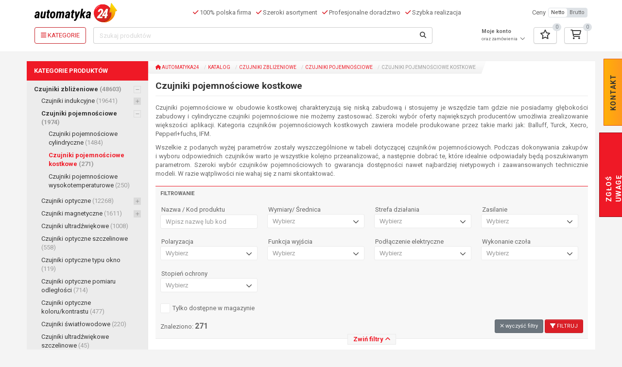

--- FILE ---
content_type: text/html; charset=UTF-8
request_url: https://www.automatyka24.pl/pl/katalog/czujniki-pojemnosciowe-kostkowe
body_size: 33115
content:
<!DOCTYPE html><html class="no-js h-100"
      lang="pl-PL">
    <head>
        <meta charset="utf-8">
                <title>Czujniki pojemnościowe kostkowe - Automatyka24</title>
                                <meta name="page_type" content="catalog_group">
<meta name="viewport" content="width&#x3D;device-width,&#x20;initial-scale&#x3D;1.0">
<meta http-equiv="X-UA-Compatible" content="IE&#x3D;edge">
                <meta property="og:type" content="article">
<meta property="og:title" content="Czujniki pojemnościowe kostkowe - Automatyka24">
<meta property="og:description" content="">
<meta property="og:locale" content="pl_PL">
<meta property="og:url" content="https://www.automatyka24.pl/pl/katalog/czujniki-pojemnosciowe-kostkowe">
<meta property="og:image" content="https://www.automatyka24.pl/image/open_graph/56103,Czujniki%20pojemno%C5%9Bciowe%20kostkowe.png">
<meta property="og:image:type" content="image/png">
<meta property="og:image:width" content="1200">
<meta property="og:image:height" content="630">

                
                
        
        
        
        <noscript>
            <link href="https://fonts.googleapis.com/css?family=Roboto:400,400i,700,700i&subset=latin-ext&display=swap"
                  rel="stylesheet" type="text/css">
        </noscript>

        
                                                                        
        <link href="&#x2F;asset&#x2F;min_5bfa371a2497e239e889502a2361174f.css&#x3F;f18aec59" media="screen" rel="stylesheet" type="text&#x2F;css">
<link href="https&#x3A;&#x2F;&#x2F;www.automatyka24.pl&#x2F;pl&#x2F;katalog&#x2F;czujniki-pojemnosciowe-kostkowe" hreflang="x-default" rel="alternate">
<link href="https&#x3A;&#x2F;&#x2F;www.automatyka24.pl&#x2F;pl&#x2F;katalog&#x2F;czujniki-pojemnosciowe-kostkowe" hreflang="pl-PL" rel="alternate">
<link href="https&#x3A;&#x2F;&#x2F;www.automatyka24.pl&#x2F;pl&#x2F;katalog&#x2F;czujniki-pojemnosciowe-kostkowe" rel="canonical">
<link href="&#x2F;favicon.ico" rel="icon">
<link href="&#x2F;apple-touch-icon.png" rel="apple-touch-icon">
<link as="style" href="https&#x3A;&#x2F;&#x2F;fonts.googleapis.com&#x2F;css&#x3F;family&#x3D;Roboto&#x3A;400,400i,700,700i&amp;subset&#x3D;latin-ext&amp;display&#x3D;swap" rel="preload">
<link href="https&#x3A;&#x2F;&#x2F;fonts.googleapis.com&#x2F;css&#x3F;family&#x3D;Roboto&#x3A;400,400i,700,700i&amp;subset&#x3D;latin-ext&amp;display&#x3D;swap" rel="stylesheet">        
                                                                                                                                        
        
        
                
        <script type="application&#x2F;ld&#x2B;json">
    //<!--
    [{"@context":"http://schema.org","@type":"Organization","name":"Automatyka24","logo":{"@type":"ImageObject","url":"https://www.automatyka24.pl/asset/casp-automatyka-develop/img/logo.png"},"url":"https://www.automatyka24.pl","sameAs":["https://www.youtube.com/@Automatyka24","https://www.facebook.com/CASPSystem","https://www.youtube.com/user/CASPSystem","https://www.linkedin.com/company/casp-system-sp--z-o--o-"],"openingHoursSpecification":[{"@type":"OpeningHoursSpecification","dayOfWeek":"Monday, Tuesday, Wednesday, Thursday, Friday","opens":"07:30","closes":"15:30"}],"address":{"@type":"PostalAddress","addressLocality":"Jaworzno","postalCode":"43-603","streetAddress":"ul. Aleksandra Puszkina 2","addressCountry":"PL"},"telephone":"+48326140917"},{"@context":"http://schema.org","@type":"BreadcrumbList","itemListElement":[{"@type":"ListItem","position":1,"name":"Katalog","item":"https://www.automatyka24.pl/pl/katalog"},{"@type":"ListItem","position":2,"name":"Czujniki zbliżeniowe","item":"https://www.automatyka24.pl/pl/katalog/czujniki-zblizeniowe"},{"@type":"ListItem","position":3,"name":"Czujniki pojemnościowe","item":"https://www.automatyka24.pl/pl/katalog/czujniki-pojemnosciowe"}]}]
    //-->
</script>
<script src="&#x2F;asset&#x2F;min_343fe9be7fe5659d2fa17f1cc19efb44.js&#x3F;f54e4b29" type="048fdf1f709579b6b86b6b8a-text/javascript"></script>
<script type="048fdf1f709579b6b86b6b8a-text/javascript">
    //<!--
    
			var GBSystem = GBSystem || { 'settings': {} };
			jQuery.extend(GBSystem.settings, {"basePath":"","assetPath":"\/asset\/casp-automatyka-develop","langUrlCode":"pl","langCode":"pl_PL","GBCatalog":{"isPriceVisible":true,"compareUrl":"\/pl\/produkt-porownanie"},"GBBasket":{"basketUrl":"\/pl\/koszyk","favoritesUrl":"\/pl\/ulubione"}});
			
    //-->
</script>
<script async="async" src="https&#x3A;&#x2F;&#x2F;www.googletagmanager.com&#x2F;gtag&#x2F;js&#x3F;id&#x3D;G-Y6KZCK1XHK" type="048fdf1f709579b6b86b6b8a-text/javascript"></script>
<script type="048fdf1f709579b6b86b6b8a-text/javascript">
    //<!--
    
                      window.dataLayer = window.dataLayer || [];
                      function gtag(){dataLayer.push(arguments);}
                      gtag('js', new Date());
                
                      gtag('config', 'G-Y6KZCK1XHK');
                    
    //-->
</script>
<script type="048fdf1f709579b6b86b6b8a-text/javascript">
    //<!--
    
                    window.dataLayer = window.dataLayer || [];
                    window.dataLayer.push({
                        'gb_page_type': document.querySelector('meta[name="page_type"]').content
                    });
                
    //-->
</script>
<script type="048fdf1f709579b6b86b6b8a-text/javascript">
    //<!--
    
                    (function(w,d,s,l,i){w[l]=w[l]||[];w[l].push({'gtm.start':
                    new Date().getTime(),event:'gtm.js'});var f=d.getElementsByTagName(s)[0],
                    j=d.createElement(s),dl=l!='dataLayer'?'&l='+l:'';j.async=true;j.src=
                    'https://www.googletagmanager.com/gtm.js?id='+i+dl;f.parentNode.insertBefore(j,f);
                    })(window,document,'script','dataLayer','GTM-5K23W8P');
                
    //-->
</script>
<script type="048fdf1f709579b6b86b6b8a-text/javascript">
    //<!--
    
                        window.__lc = window.__lc || {};
                        window.__lc.license = 19228468;
                        window.__lc.integration_name = 'manual_channels';
                        window.__lc.product_name = 'livechat';
                        ;(function(n,t,c){function i(n){return e._h?e._h.apply(null,n):e._q.push(n)}var e={_q:[],_h:null,_v:'2.0',on:function(){i(['on',c.call(arguments)])},once:function(){i(['once',c.call(arguments)])},off:function(){i(['off',c.call(arguments)])},get:function(){if(!e._h)throw new Error('[LiveChatWidget] You can\'t use getters before load.');return i(['get',c.call(arguments)])},call:function(){i(['call',c.call(arguments)])},init:function(){var n=t.createElement('script');n.async=!0,n.type='text/javascript',n.src='https://cdn.livechatinc.com/tracking.js',t.head.appendChild(n)}};!n.__lc.asyncInit&&e.init(),n.LiveChatWidget=n.LiveChatWidget||e}(window,document,[].slice))
                
    //-->
</script>
<script src="&#x2F;asset&#x2F;min_646ad72252df848ceb2bca8f8491aaef.js&#x3F;f54e4b29" type="048fdf1f709579b6b86b6b8a-text/javascript"></script>
                                                                
                                    
                



    <script id="usercentrics-cmp" src="https://web.cmp.usercentrics.eu/ui/loader.js" data-settings-id="ohTiTPxg0iWcec" async type="048fdf1f709579b6b86b6b8a-text/javascript"></script>
    </head>
    <body id="body" class="page page-id-24953 page-type-catalog_group page-layout-catalog_group published h-100 d-flex flex-column">
                            <noscript>
                <iframe
                    src="https://www.googletagmanager.com/ns.html?id=GTM-5K23W8P" height="0" width="0"
                    style="display:none;visibility:hidden">
                </iframe>
            </noscript>
        
                <div id="ohsnap"></div>
        <img src="/asset/casp-automatyka-develop/img/loading.gif"
             style="max-width:1px;position:absolute;top:0;left:0;max-height:1px;opacity:0;"
             alt="Ładowanie"/>
                <!-- Area: global_site_top -->
<!-- /Area: global_site_top -->
<header class="header">
    <div class="container">
        <nav class="navbar navbar-expand-lg navbar-light bg-light">
            <div class="d-flex w-100 align-items-center">
                                <a class="navbar-brand p-0" href="/pl">
                    <img class="img-responsive" src="/asset/casp-automatyka-develop/img/logo.svg"
                         alt="Automatyka24">
                </a>
                                <div class="navbar-text header-slogan ml-4 d-flex justify-content-center align-items-center">
                    <div class="ml-3">
                        <i class="fa-solid fa-check text-primary"></i>
                        100% polska firma                    </div>
                    <div class="ml-3">
                        <i class="fa-solid fa-check text-primary"></i>
                        Szeroki asortyment                    </div>
                    <div class="ml-3">
                        <i class="fa-solid fa-check text-primary"></i>
                        Profesjonalne doradztwo                    </div>
                    <div class="ml-3">
                        <i class="fa-solid fa-check text-primary"></i>
                        Szybka realizacja                    </div>
                </div>
                                <div class="account-top dropdown ml-4 justify-content-end m-3 basket-mobile">
    <a href="/pl/user/login"
       class="btn btn-link text-body dropdown-toggle px-2"
       aria-label="Profil">
                    <i class="fa-regular fa-user fa-xl"></i>
            </a>
    <ul class="dropdown-menu" role="menu">
                    <li class="dropdown-item">
                <a href="/pl/user/login">
                    <i class="fa-solid fa-right-to-bracket fa-fw"></i>
                    Logowanie / Rejestracja                </a>
            </li>
            </ul>
</div>
                <div class="favored-top ml-4 justify-content-end m-3 basket-mobile">
    <a href="/pl/ulubione"
       class="btn btn-link text-body px-2 dropdown-toggle"
       aria-label="Ulubione">
        <i class="fa-regular fa-xl fa-star"></i>
    </a>
    <span data-favored-count="0"></span>
    <ul class="dropdown-menu" role="menu">
        <li>
                        <div class="items" data-update-small-fav>
                <div class="table-responsive">
                    <table class="table table-condensed" data-holder-cart>
                        <thead>
                            <tr>
                                <th colspan="3" class="col_1">
                                    Produkt                                </th>
                            </tr>
                        </thead>
                        <tbody>
                            <tr>
                                <td></td>
                                <td></td>
                                <td></td>
                            </tr>
                        </tbody>
                                            </table>
                </div>
                <div class="show-more">
                    <a href="/pl/ulubione" class="btn btn-primary btn-block">
                        Przejdź do ulubionych                    </a>
                </div>
            </div>
        </li>
    </ul>
</div>
                <div class="basket-top ml-4 justify-content-end m-3 basket-mobile">
    <a href="/pl/koszyk"
       class="btn btn-link text-body px-2 dropdown-toggle"
       aria-label="Koszyk">
        <i class="fa-regular fa-xl fa-cart-shopping"></i>
    </a>
    <span data-basket-count="0"></span>
    <ul class="dropdown-menu" role="menu">
        <li>
                        <div class="items" data-update-cart>
                <div class="table-responsive">
                    <table class="table table-condensed" data-holder-cart>
                        <thead>
                            <tr>
                                <th colspan="2" class="col_1">
                                    Produkt                                </th>
                                <th class="col_3">
                                    Ilość                                </th>
                                <th class="col_4">
                                    Wartość                                    <span class="basket-price-type">
                                        [netto]
                                    </span>
                                </th>
                                <th class="col_8"></th>
                            </tr>
                        </thead>
                        <tbody>
                            <tr>
                                <td></td>
                                <td></td>
                                <td></td>
                                <td></td>
                                <td></td>
                            </tr>
                        </tbody>
                                            </table>
                </div>
                <div class="show-more">
                    <a href="/pl/koszyk" class="btn btn-primary btn-block">
                        Przejdź do koszyka                    </a>
                </div>
            </div>
        </li>
    </ul>
</div>
                <div class="price-type d-none d-xl-flex align-items-center">
    <span>
        Ceny    </span>
    <div class="btn-group btn-group-xs ml-2">
        <button class="btn btn-default text-lowercase"
                data-price-type="netto">
            Netto        </button>
        <button class="btn btn-default text-lowercase"
                data-price-type="brutto">
            Brutto        </button>
    </div>
</div>
                            </div>
                        <div class="search-row py-2">
                                                <button class="menu-toggler d-none"></button>
                                <button class="btn btn-outline-primary menu-toggler-full"
                        aria-label="Kategorie">
                    <i class="fa-solid fa-bars"></i>
                    <span>
                        Kategorie                    </span>
                </button>
                                <form id="search_query" method="GET" class="form-inline ml-4" action="/pl/wyszukiwanie">
    <div class="input-group">
        <input type="text" class="form-control search-suggest-input" id="name" name="name"
               placeholder="Szukaj produktów">
        <button type="submit" class="btn btn-default" aria-label="Szukaj">
            <i class="fa-solid fa-magnifying-glass"></i>
        </button>
    </div>
</form>
                                                <div class="account-top dropdown ml-4 justify-content-end ">
    <a href="/pl/user/login"
       class="btn btn-link text-body dropdown-toggle p-0"
       aria-label="Profil">
                                    <strong>Moje konto</strong>
                <small><br>oraz zamówienia</small>
                <i class="fa-regular fa-chevron-down fa-fw"></i>
                        </a>
    <ul class="dropdown-menu" role="menu">
                    <li class="dropdown-item">
                <a href="/pl/user/login">
                    <i class="fa-solid fa-right-to-bracket fa-fw"></i>
                    Logowanie / Rejestracja                </a>
            </li>
            </ul>
</div>
                <div class="favored-top ml-4 justify-content-end ">
    <a href="/pl/ulubione"
       class="btn btn-default dropdown-toggle"
       aria-label="Ulubione">
        <i class="fa-regular fa-xl fa-star"></i>
    </a>
    <span data-favored-count="0"></span>
    <ul class="dropdown-menu" role="menu">
        <li>
                        <div class="items" data-update-small-fav>
                <div class="table-responsive">
                    <table class="table table-condensed" data-holder-cart>
                        <thead>
                            <tr>
                                <th colspan="3" class="col_1">
                                    Produkt                                </th>
                            </tr>
                        </thead>
                        <tbody>
                            <tr>
                                <td></td>
                                <td></td>
                                <td></td>
                            </tr>
                        </tbody>
                                            </table>
                </div>
                <div class="show-more">
                    <a href="/pl/ulubione" class="btn btn-primary btn-block">
                        Przejdź do ulubionych                    </a>
                </div>
            </div>
        </li>
    </ul>
</div>
                <div class="basket-top ml-4 justify-content-end ">
    <a href="/pl/koszyk"
       class="btn btn-default dropdown-toggle"
       aria-label="Koszyk">
        <i class="fa-regular fa-xl fa-cart-shopping"></i>
    </a>
    <span data-basket-count="0"></span>
    <ul class="dropdown-menu" role="menu">
        <li>
                        <div class="items" data-update-cart>
                <div class="table-responsive">
                    <table class="table table-condensed" data-holder-cart>
                        <thead>
                            <tr>
                                <th colspan="2" class="col_1">
                                    Produkt                                </th>
                                <th class="col_3">
                                    Ilość                                </th>
                                <th class="col_4">
                                    Wartość                                    <span class="basket-price-type">
                                        [netto]
                                    </span>
                                </th>
                                <th class="col_8"></th>
                            </tr>
                        </thead>
                        <tbody>
                            <tr>
                                <td></td>
                                <td></td>
                                <td></td>
                                <td></td>
                                <td></td>
                            </tr>
                        </tbody>
                                            </table>
                </div>
                <div class="show-more">
                    <a href="/pl/koszyk" class="btn btn-primary btn-block">
                        Przejdź do koszyka                    </a>
                </div>
            </div>
        </li>
    </ul>
</div>
            </div>
        </nav>
        <div>
                        <div class="right_button_top index">
    <ul>
        <li id="top_button">kontakt</li>
    </ul>
    <div class="field">
        <!-- Area: contact_form -->
            <div id="area-contact_form">
    
                        <!-- Blok html -->
<div id="block-3682"
     class="row block-html ">
        <div class="col-md-12">
                        <h3 class="question">Masz pytanie?</h3>
<p>potrzebujesz porady technicznej?</p>
<h3>Zadzwoń do nas!</h3>
<p class="number phone">+48 32 614 09 17&nbsp;</p>
<p class="number fax">+48&nbsp;692 430 544</p>
<p class="number mobile-phone">+48&nbsp;608 642 108</p>
<p class="number mobile-phone">+48&nbsp;728 919 707</p>
<p class="mail"><a href="/cdn-cgi/l/email-protection#e7948c8b8297a7869293888a86939e8c86d5d3c9978b"><span class="__cf_email__" data-cfemail="0d7e6661687d4d6c787962606c7974666c3f39237d61">[email&#160;protected]</span></a></p>
<h3 id="write">Napisz do nas!</h3>        
                    </div>
</div>
<!-- /Blok html --> 
                                <!-- Blok form -->
<div data-gbform-holder data-gbform-on-error="Wystąpił błąd proszę spróbować później."
     id="block-3683"
     class="block-form ">
        <!-- block html -->
        <!-- koniec bloku html -->
    <div class="block-container">
                <!-- podtytul -->
                <!-- koniec pod tytyłu -->

                            <div class="form">
                                <form method="post" name="block_form_19" class="form-horizontal" novalidate action="&#x2F;pl&#x2F;form&#x2F;fulfill&#x2F;19&#x2F;20632" id="block_form_19"><label data-field-name="field_form_contact_name"><span>Imię i nazwisko</span><input type="text" name="field_form_contact_name" class="form-control&#x20;required" value=""></label><label data-field-name="field_form_contact_email"><span>Adres e-mail</span><input type="email" name="field_form_contact_email" class="form-control&#x20;required" value=""></label><label data-field-name="field_form_message"><span>Wiadomość</span><textarea name="field_form_message" class="form-control&#x20;required"></textarea></label><input type="hidden" name="block_id" value="19"><input type="hidden" name="csrf" value="a8bd4633383fdc551520f8131768c3b6-6130f4e10b920c518213fae4133685d1"><input type="submit" name="submit" class="btn&#x20;btn-primary&#x20;btn-large" onclick="if (!window.__cfRLUnblockHandlers) return false; " value="Wy&#x015B;lij" data-cf-modified-048fdf1f709579b6b86b6b8a-=""></form>                <div class="gbform-thank-hidden" data-gbform-thank-you>
                    <p>Dziękujemy za wypełnienie formularza!</p>                </div>
            </div>
            </div>
</div>
<script data-cfasync="false" src="/cdn-cgi/scripts/5c5dd728/cloudflare-static/email-decode.min.js"></script><script type="048fdf1f709579b6b86b6b8a-text/javascript">
  $(function () {
    let form = $('#block-3683 form');

    if ((form.length > 0) && (!form.parents('#ask_about_product').length)) {
      new GBForm(form, {
        placeholder: true,
        errorPlace: 'after'
      });
    }
  });

  </script>
<!-- /Blok form --> 
            
            </div>
    <!-- /Area: contact_form -->
    </div>
</div>
<div class="right_button_bottom">
    <ul>
        <li id="bottom_button">zgłoś uwagę</li>
    </ul>
    <div class="field-bottom">
        <!-- Area: global_left_column -->
            <div id="area-global_left_column">
    
                        <!-- Blok html -->
<div id="block-3646"
     class="row block-html ">
        <div class="col-md-12">
                        <p>By wyjść naprzeciw Państwa oczekiwaniom, chcemy by sklep był jak najbardziej funkcjonalny.</p>
<p>Prosimy o informacje, jeżeli zauważą Państwo błąd techniczny lub merytoryczny na naszej&nbsp;stronie.</p>
<h3>Podziel się swoją opinią</h3>        
                    </div>
</div>
<!-- /Blok html --> 
                                <!-- Blok form -->
<div data-gbform-holder data-gbform-on-error="Wystąpił błąd proszę spróbować później."
     id="block-3647"
     class="block-form ">
        <!-- block html -->
        <!-- koniec bloku html -->
    <div class="block-container">
                <!-- podtytul -->
                <!-- koniec pod tytyłu -->

                            <div class="form">
                                <form method="post" name="block_form_2" class="form-horizontal" novalidate action="&#x2F;pl&#x2F;form&#x2F;fulfill&#x2F;2&#x2F;20633" id="block_form_2"><label data-field-name="field_form_contact_name"><span>Imię i nazwisko</span><input type="text" name="field_form_contact_name" class="form-control&#x20;required" value=""></label><label data-field-name="field_form_contact_email"><span>Adres e-mail</span><input type="email" name="field_form_contact_email" class="form-control&#x20;required" value=""></label><label data-field-name="field_form_message"><span>Wiadomość</span><textarea name="field_form_message" class="form-control&#x20;required"></textarea></label><input type="hidden" name="block_id" value="2"><input type="hidden" name="csrf" value="4bd018c395e9ca5b8ff74470b1b523b3-a5634c7d5af880c1f2aa69e17539204e"><input type="submit" name="submit" class="btn&#x20;btn-primary&#x20;btn-large" onclick="if (!window.__cfRLUnblockHandlers) return false; " value="Wy&#x015B;lij" data-cf-modified-048fdf1f709579b6b86b6b8a-=""></form>                <div class="gbform-thank-hidden" data-gbform-thank-you>
                    <p>Dziękujemy za wypełnienie formularza!</p>                </div>
            </div>
            </div>
</div>
<script type="048fdf1f709579b6b86b6b8a-text/javascript">
  $(function () {
    let form = $('#block-3647 form');

    if ((form.length > 0) && (!form.parents('#ask_about_product').length)) {
      new GBForm(form, {
        placeholder: true,
        errorPlace: 'after'
      });
    }
  });

  </script>
<!-- /Blok form --> 
            
            </div>
    <!-- /Area: global_left_column -->
    </div>
</div>
    <button id="compare_main_button"
       class="btn btn-primary btn-sm hidden-xs compare-button" data-compare-count="0">
        Porównaj produkty (<span>0</span>/3)
    </button>

<script type="048fdf1f709579b6b86b6b8a-text/javascript">
    $(function () {
        /*var sidebar_contact_form = new GBForm('.right_button_top form',{
            placeholder: true,
            errorPlace: 'before'
        });
        var sidebar_alert_form = new GBForm('.right_button_bottom form',{
            placeholder: true,
            errorPlace: 'before'
        });*/
        $('.right_button_bottom input, .right_button_bottom textarea, .right_button_top input, .right_button_top textarea').on('focusin', function () {
            $(this).parents('.right_button_top').addClass('hover');
            $(this).parents('.right_button_bottom').addClass('hover');
        });
        $('.right_button_bottom input, .right_button_bottom textarea, .right_button_top input, .right_button_top textarea').on('focusout', function () {
            $(this).parents('.right_button_top').removeClass('hover');
            $(this).parents('.right_button_bottom').removeClass('hover');
        });
        $('.right_button_bottom, .right_button_top').on('touchStart', function () {
            $(this).toggleClass('hover');
        });
    });
</script>        </div>
    </div>
        </header>
        <div class="content">
            <div class="container">
	<div id="layout_catalog_group">
		<div id="home_center_bottom">
            <div class="row row-equal">
                <div class="col-md-2 col-sm-3 col-xs-12 column_left">
                                        <!-- Area: global_left_column_catalog -->
            <div id="area-global_left_column_catalog">
    
                        <!-- Blok nawigacji -->
        <nav id="block-3700"
         class="navbar block-navigation main-menu">
                            <ul  class="nav navbar-nav nav-pills nav-stacked">
            <li class="title">Kategorie produktów</li>
                                                <li>
                                    <span class="icon icon-plus fa-light"></span>
                                                    <a href="/pl/katalog/bezpieczenstwo-maszyn">
                                                                Bezpieczeństwo maszyn                        <span class="group-quantity">(8323)</span>
                                    </a>
                                    <ul  class="nav navbar-nav nav-pills nav-stacked">
                                                <li>
                                    <span class="icon icon-plus fa-light"></span>
                                                    <a href="/pl/katalog/kurtyny-bezpieczenstwa">
                                                                Kurtyny bezpieczeństwa                        <span class="group-quantity">(1140)</span>
                                    </a>
                                    <ul  class="nav navbar-nav nav-pills nav-stacked">
                                                <li>
                                    <span class="icon icon-empty fa-light"></span>
                                <a href="/pl/katalog/kurtyny-2-3-4-wiazkowe">
                                                                Kurtyny 2-3-4 wiązkowe                        <span class="group-quantity">(56)</span>
                                    </a>
                            </li>
                                <li>
                                    <span class="icon icon-empty fa-light"></span>
                                <a href="/pl/katalog/ochrona-dloni">
                                                                Ochrona dłoni                        <span class="group-quantity">(422)</span>
                                    </a>
                            </li>
                                <li>
                                    <span class="icon icon-empty fa-light"></span>
                                <a href="/pl/katalog/ochrona-palca">
                                                                Ochrona palca                        <span class="group-quantity">(244)</span>
                                    </a>
                            </li>
            </ul>
                            </li>
                                <li>
                                    <span class="icon icon-plus fa-light"></span>
                                                    <a href="/pl/katalog/akcesoria-bezpieczenstwa">
                                                                Akcesoria bezpieczeństwa                        <span class="group-quantity">(465)</span>
                                    </a>
                                    <ul  class="children nav navbar-nav nav-child unstyled collaps">
                                                <li>
                                    <span class="icon icon-empty fa-light"></span>
                                <a href="/pl/katalog/lustra-do-kurtyn">
                                                                Lustra do kurtyn                        <span class="group-quantity">(8)</span>
                                    </a>
                            </li>
                                <li>
                                    <span class="icon icon-empty fa-light"></span>
                                <a href="/pl/katalog/magnesy-aktywatory">
                                                                Magnesy-aktywatory                        <span class="group-quantity">(272)</span>
                                    </a>
                            </li>
                                <li>
                                    <span class="icon icon-empty fa-light"></span>
                                <a href="/pl/katalog/obudowy-ochronne">
                                                                Obudowy ochronne                        <span class="group-quantity">(19)</span>
                                    </a>
                            </li>
                                <li>
                                    <span class="icon icon-empty fa-light"></span>
                                <a href="/pl/katalog/rolki-dzwignie">
                                                                Rolki-dźwignie                        <span class="group-quantity">(24)</span>
                                    </a>
                            </li>
                                <li>
                                    <span class="icon icon-empty fa-light"></span>
                                <a href="/pl/katalog/sygnalizatory-swietlne">
                                                                Sygnalizatory świetlne                        <span class="group-quantity">(1)</span>
                                    </a>
                            </li>
                                <li>
                                    <span class="icon icon-empty fa-light"></span>
                                <a href="/pl/katalog/uchwyty">
                                                                Uchwyty                        <span class="group-quantity">(21)</span>
                                    </a>
                            </li>
            </ul>
                            </li>
                                <li>
                                    <span class="icon icon-empty fa-light"></span>
                                <a href="/pl/katalog/jednowiazkowe-czujniki-bezpieczenstwa">
                                                                Jednowiązkowe czujniki bezpieczeństwa                        <span class="group-quantity">(18)</span>
                                    </a>
                            </li>
                                <li>
                                    <span class="icon icon-empty fa-light"></span>
                                <a href="/pl/katalog/czujniki-indukcyjne-bezpieczenstwa">
                                                                Czujniki indukcyjne bezpieczeństwa                        <span class="group-quantity">(108)</span>
                                    </a>
                            </li>
                                <li>
                                    <span class="icon icon-empty fa-light"></span>
                                <a href="/pl/katalog/blokady-elektromagnetyczne">
                                                                Blokady Elektromagnetyczne                        <span class="group-quantity">(812)</span>
                                    </a>
                            </li>
                                <li>
                                    <span class="icon icon-empty fa-light"></span>
                                <a href="/pl/katalog/koncentratory-do-aplikacji-bezpieczenstw">
                                                                Koncentratory do aplikacji bezpieczeństwa                        <span class="group-quantity">(17)</span>
                                    </a>
                            </li>
                                <li>
                                    <span class="icon icon-empty fa-light"></span>
                                <a href="/pl/katalog/wylaczniki-krzywkowe-2">
                                                                Wyłączniki krzywkowe                        <span class="group-quantity">(340)</span>
                                    </a>
                            </li>
                                <li>
                                    <span class="icon icon-empty fa-light"></span>
                                <a href="/pl/katalog/czujniki-rfid-bezpieczenstwa">
                                                                Czujniki RFID bezpieczeństwa                        <span class="group-quantity">(207)</span>
                                    </a>
                            </li>
                                <li>
                                    <span class="icon icon-empty fa-light"></span>
                                <a href="/pl/katalog/czujniki-magnetyczne-bezpieczenstwa">
                                                                Czujniki magnetyczne bezpieczeństwa                        <span class="group-quantity">(408)</span>
                                    </a>
                            </li>
                                <li>
                                    <span class="icon icon-empty fa-light"></span>
                                <a href="/pl/katalog/przekazniki-bezpieczenstwa">
                                                                Przekaźniki bezpieczeństwa                        <span class="group-quantity">(154)</span>
                                    </a>
                            </li>
                                <li>
                                    <span class="icon icon-empty fa-light"></span>
                                <a href="/pl/katalog/sterowniki-bezpieczenstwa">
                                                                Sterowniki bezpieczeństwa                        <span class="group-quantity">(154)</span>
                                    </a>
                            </li>
                                <li>
                                    <span class="icon icon-empty fa-light"></span>
                                <a href="/pl/katalog/przyciski-bezpieczenstwa">
                                                                Przyciski bezpieczeństwa                        <span class="group-quantity">(39)</span>
                                    </a>
                            </li>
                                <li>
                                    <span class="icon icon-empty fa-light"></span>
                                <a href="/pl/katalog/wylaczniki-linkowe-bezpieczenstwa">
                                                                Wyłączniki linkowe bezpieczeństwa                        <span class="group-quantity">(82)</span>
                                    </a>
                            </li>
                                <li>
                                    <span class="icon icon-empty fa-light"></span>
                                <a href="/pl/katalog/wylaczniki-z-aktywatorem">
                                                                Wyłączniki z aktywatorem                        <span class="group-quantity">(305)</span>
                                    </a>
                            </li>
                                <li>
                                    <span class="icon icon-empty fa-light"></span>
                                <a href="/pl/katalog/blokady-mechaniczne">
                                                                Blokady mechaniczne                        <span class="group-quantity">(28)</span>
                                    </a>
                            </li>
                                <li>
                                    <span class="icon icon-plus fa-light"></span>
                                                    <a href="/pl/katalog/naciskowe-urzadzenia-bezpieczenstwa">
                                                                Naciskowe urządzenia bezpieczeństwa                        <span class="group-quantity">(16)</span>
                                    </a>
                                    <ul  class="children nav navbar-nav nav-child unstyled collaps">
                                                <li>
                                    <span class="icon icon-empty fa-light"></span>
                                <a href="/pl/katalog/maty-bezpieczenstwa">
                                                                Maty bezpieczeństwa                        <span class="group-quantity">(16)</span>
                                    </a>
                            </li>
            </ul>
                            </li>
                                <li>
                                    <span class="icon icon-empty fa-light"></span>
                                <a href="/pl/katalog/panele-sterowania-oburecznego">
                                                                Panele sterowania oburęcznego                        <span class="group-quantity">(17)</span>
                                    </a>
                            </li>
                                <li>
                                    <span class="icon icon-empty fa-light"></span>
                                <a href="/pl/katalog/panele-sterownicze">
                                                                Panele sterownicze                        <span class="group-quantity">(511)</span>
                                    </a>
                            </li>
                                <li>
                                    <span class="icon icon-plus fa-light"></span>
                                                    <a href="/pl/katalog/urzadzenia-dla-strefy-eex">
                                                                Urządzenia dla strefy EEX                        <span class="group-quantity">(275)</span>
                                    </a>
                                    <ul  class="children nav navbar-nav nav-child unstyled collaps">
                                                <li>
                                    <span class="icon icon-empty fa-light"></span>
                                <a href="/pl/katalog/blokady-elektromagnetyczne-1">
                                                                Blokady elektromagnetyczne                        <span class="group-quantity">(33)</span>
                                    </a>
                            </li>
                                <li>
                                    <span class="icon icon-empty fa-light"></span>
                                <a href="/pl/katalog/czujniki-indukcyjne-bezpieczenstwa-1">
                                                                Czujniki indukcyjne bezpieczeństwa                        <span class="group-quantity">(4)</span>
                                    </a>
                            </li>
                                <li>
                                    <span class="icon icon-empty fa-light"></span>
                                <a href="/pl/katalog/czujniki-magnetyczne-bezpieczenstwa-1">
                                                                Czujniki magnetyczne bezpieczeństwa                        <span class="group-quantity">(54)</span>
                                    </a>
                            </li>
                                <li>
                                    <span class="icon icon-empty fa-light"></span>
                                <a href="/pl/katalog/czujniki-rfid-bezpieczenstwa-1">
                                                                Czujniki RFID bezpieczeństwa                        <span class="group-quantity">(3)</span>
                                    </a>
                            </li>
                                <li>
                                    <span class="icon icon-empty fa-light"></span>
                                <a href="/pl/katalog/kurtyny-bezpieczenstwa-1">
                                                                Kurtyny bezpieczeństwa                        <span class="group-quantity">(34)</span>
                                    </a>
                            </li>
                                <li>
                                    <span class="icon icon-empty fa-light"></span>
                                <a href="/pl/katalog/przekazniki-bezpieczenstwa-1">
                                                                Przekaźniki bezpieczeństwa                        <span class="group-quantity">(4)</span>
                                    </a>
                            </li>
                                <li>
                                    <span class="icon icon-empty fa-light"></span>
                                <a href="/pl/katalog/wylaczniki-do-klap-bezpieczenstwa-1">
                                                                Wyłączniki do klap bezpieczeństwa                        <span class="group-quantity">(4)</span>
                                    </a>
                            </li>
                                <li>
                                    <span class="icon icon-empty fa-light"></span>
                                <a href="/pl/katalog/wylaczniki-linkowe-bezpieczenstwa-1">
                                                                Wyłączniki linkowe bezpieczeństwa                        <span class="group-quantity">(10)</span>
                                    </a>
                            </li>
                                <li>
                                    <span class="icon icon-empty fa-light"></span>
                                <a href="/pl/katalog/wylaczniki-pozycyjne-bezpieczenstwa-1">
                                                                Wyłączniki pozycyjne bezpieczeństwa                        <span class="group-quantity">(113)</span>
                                    </a>
                            </li>
                                <li>
                                    <span class="icon icon-empty fa-light"></span>
                                <a href="/pl/katalog/wylaczniki-z-aktywatorem-1">
                                                                Wyłączniki z aktywatorem                        <span class="group-quantity">(7)</span>
                                    </a>
                            </li>
                                <li>
                                    <span class="icon icon-empty fa-light"></span>
                                <a href="/pl/katalog/wylaczniki-zbiegu-tasmy-1">
                                                                Wyłączniki zbiegu taśmy                        <span class="group-quantity">(9)</span>
                                    </a>
                            </li>
            </ul>
                            </li>
                                <li>
                                    <span class="icon icon-empty fa-light"></span>
                                <a href="/pl/katalog/wylaczniki-do-klap-bezpieczenstwa">
                                                                Wyłączniki do klap bezpieczeństwa                        <span class="group-quantity">(25)</span>
                                    </a>
                            </li>
                                <li>
                                    <span class="icon icon-empty fa-light"></span>
                                <a href="/pl/katalog/wylaczniki-pozycyjne-bezpieczenstwa">
                                                                Wyłączniki pozycyjne bezpieczeństwa                        <span class="group-quantity">(1808)</span>
                                    </a>
                            </li>
                                <li>
                                    <span class="icon icon-empty fa-light"></span>
                                <a href="/pl/katalog/wylaczniki-zawiasowe-bezpieczenstwa">
                                                                Wyłączniki zawiasowe bezpieczeństwa                        <span class="group-quantity">(99)</span>
                                    </a>
                            </li>
                                <li>
                                    <span class="icon icon-empty fa-light"></span>
                                <a href="/pl/katalog/laserowy-skaner-bezpieczenstwa">
                                                                Laserowy skaner bezpieczeństwa                        <span class="group-quantity">(186)</span>
                                    </a>
                            </li>
                                <li>
                                    <span class="icon icon-empty fa-light"></span>
                                <a href="/pl/katalog/dalmierze-bezpieczenstwa">
                                                                Dalmierze bezpieczeństwa                        <span class="group-quantity">(4)</span>
                                    </a>
                            </li>
                                <li>
                                    <span class="icon icon-empty fa-light"></span>
                                <a href="/pl/katalog/bezpieczne-enkodery-do-serwonapedu">
                                                                Bezpieczne enkodery do serwonapędu                        <span class="group-quantity">(99)</span>
                                    </a>
                            </li>
                                <li>
                                    <span class="icon icon-empty fa-light"></span>
                                <a href="/pl/katalog/absolutne-enkodery-bezpieczenstwa">
                                                                Absolutne enkodery bezpieczeństwa                        <span class="group-quantity">(943)</span>
                                    </a>
                            </li>
                                <li>
                                    <span class="icon icon-empty fa-light"></span>
                                <a href="/pl/katalog/inkrementalne-enkodery-bezpieczenstwa">
                                                                Inkrementalne enkodery bezpieczeństwa                        <span class="group-quantity">(93)</span>
                                    </a>
                            </li>
            </ul>
                            </li>
                                <li>
                                    <span class="icon icon-plus fa-light"></span>
                                                    <a href="/pl/katalog/cisnienie">
                                                                Ciśnienie                        <span class="group-quantity">(4925)</span>
                                    </a>
                                    <ul  class="children nav navbar-nav nav-child unstyled collaps">
                                                <li>
                                    <span class="icon icon-empty fa-light"></span>
                                <a href="/pl/katalog/manometry">
                                                                Manometry                        <span class="group-quantity">(1798)</span>
                                    </a>
                            </li>
                                <li>
                                    <span class="icon icon-empty fa-light"></span>
                                <a href="/pl/katalog/manometry-elektroniczne">
                                                                Manometry elektroniczne                        <span class="group-quantity">(81)</span>
                                    </a>
                            </li>
                                <li>
                                    <span class="icon icon-empty fa-light"></span>
                                <a href="/pl/katalog/manometry-elektroniczne-z-rejestracja">
                                                                Manometry elektroniczne z rejestracją                        <span class="group-quantity">(41)</span>
                                    </a>
                            </li>
                                <li>
                                    <span class="icon icon-empty fa-light"></span>
                                <a href="/pl/katalog/manometry-kontaktowe-lub-sygnalem">
                                                                Manometry kontaktowe lub z sygnałem analogowym                        <span class="group-quantity">(71)</span>
                                    </a>
                            </li>
                                <li>
                                    <span class="icon icon-empty fa-light"></span>
                                <a href="/pl/katalog/manometry-kontrolne">
                                                                Manometry kontrolne                        <span class="group-quantity">(17)</span>
                                    </a>
                            </li>
                                <li>
                                    <span class="icon icon-empty fa-light"></span>
                                <a href="/pl/katalog/manometry-membranowe">
                                                                Manometry membranowe                        <span class="group-quantity">(17)</span>
                                    </a>
                            </li>
                                <li>
                                    <span class="icon icon-empty fa-light"></span>
                                <a href="/pl/katalog/manometry-sadownicze">
                                                                Manometry sadownicze                        <span class="group-quantity">(11)</span>
                                    </a>
                            </li>
                                <li>
                                    <span class="icon icon-empty fa-light"></span>
                                <a href="/pl/katalog/manometry-z-separatorami">
                                                                Manometry z separatorami                        <span class="group-quantity">(78)</span>
                                    </a>
                            </li>
                                <li>
                                    <span class="icon icon-empty fa-light"></span>
                                <a href="/pl/katalog/przetworniki-cisnienia-standardowe">
                                                                Przetworniki ciśnienia standardowe                        <span class="group-quantity">(1122)</span>
                                    </a>
                            </li>
                                <li>
                                    <span class="icon icon-empty fa-light"></span>
                                <a href="/pl/katalog/przetworniki-cisnienia-przemyslowe">
                                                                Przetworniki ciśnienia przemysłowe                        <span class="group-quantity">(247)</span>
                                    </a>
                            </li>
                                <li>
                                    <span class="icon icon-empty fa-light"></span>
                                <a href="/pl/katalog/przetworniki-cisnienia-inteligentne">
                                                                Przetworniki ciśnienia inteligentne                        <span class="group-quantity">(17)</span>
                                    </a>
                            </li>
                                <li>
                                    <span class="icon icon-empty fa-light"></span>
                                <a href="/pl/katalog/przetworniki-co-cieczy-lepkich-i-gestych">
                                                                Przetworniki do cieczy lepkich i gęstych                        <span class="group-quantity">(87)</span>
                                    </a>
                            </li>
                                <li>
                                    <span class="icon icon-empty fa-light"></span>
                                <a href="/pl/katalog/przetworniki-iskrobezpieczne">
                                                                Przetworniki iskrobezpieczne                        <span class="group-quantity">(61)</span>
                                    </a>
                            </li>
                                <li>
                                    <span class="icon icon-empty fa-light"></span>
                                <a href="/pl/katalog/przetworniki-w-wykonaniu-spozywczym">
                                                                Przetworniki w wykonaniu spożywczym                        <span class="group-quantity">(380)</span>
                                    </a>
                            </li>
                                <li>
                                    <span class="icon icon-empty fa-light"></span>
                                <a href="/pl/katalog/presostaty-wylaczniki-cisnieniowe">
                                                                Presostaty - wyłączniki ciśnieniowe                        <span class="group-quantity">(852)</span>
                                    </a>
                            </li>
                                <li>
                                    <span class="icon icon-empty fa-light"></span>
                                <a href="/pl/katalog/sondy-hydrostatyczne">
                                                                Sondy hydrostatyczne                        <span class="group-quantity">(170)</span>
                                    </a>
                            </li>
                                <li>
                                    <span class="icon icon-empty fa-light"></span>
                                <a href="/pl/katalog/redukcje">
                                                                Redukcje                        <span class="group-quantity">(31)</span>
                                    </a>
                            </li>
                                <li>
                                    <span class="icon icon-empty fa-light"></span>
                                <a href="/pl/katalog/rurki-petlicowe-i-syfonowe">
                                                                Rurki pętlicowe i syfonowe                        <span class="group-quantity">(3)</span>
                                    </a>
                            </li>
                                <li>
                                    <span class="icon icon-empty fa-light"></span>
                                <a href="/pl/katalog/zawory-manometryczne">
                                                                Zawory manometryczne                        <span class="group-quantity">(23)</span>
                                    </a>
                            </li>
                                <li>
                                    <span class="icon icon-empty fa-light"></span>
                                <a href="/pl/katalog/akcesoria-do-manometrow">
                                                                Akcesoria do manometrów                        <span class="group-quantity">(14)</span>
                                    </a>
                            </li>
            </ul>
                            </li>
                                <li class="active">
                                    <span class="icon icon-plus fa-light"></span>
                                                    <a href="/pl/katalog/czujniki-zblizeniowe">
                                                                Czujniki zbliżeniowe                        <span class="group-quantity">(48603)</span>
                                    </a>
                                    <ul  class="children nav navbar-nav nav-child unstyled collaps">
                                                <li>
                                    <span class="icon icon-plus fa-light"></span>
                                                    <a href="/pl/katalog/czujniki-indukcyjne">
                                                                Czujniki indukcyjne                        <span class="group-quantity">(19641)</span>
                                    </a>
                                    <ul  class="children nav navbar-nav nav-child unstyled collaps">
                                                <li>
                                    <span class="icon icon-empty fa-light"></span>
                                <a href="/pl/katalog/czujniki-indukcyjne-cylindryczne">
                                                                Czujniki indukcyjne cylindryczne                        <span class="group-quantity">(13864)</span>
                                    </a>
                            </li>
                                <li>
                                    <span class="icon icon-empty fa-light"></span>
                                <a href="/pl/katalog/czujniki-indukcyjne-kostkowe">
                                                                Czujniki indukcyjne kostkowe                        <span class="group-quantity">(3130)</span>
                                    </a>
                            </li>
                                <li>
                                    <span class="icon icon-empty fa-light"></span>
                                <a href="/pl/katalog/czujniki-indukcyjne-z-metalowym-czolem">
                                                                Czujniki indukcyjne z metalowym czołem                        <span class="group-quantity">(309)</span>
                                    </a>
                            </li>
                                <li>
                                    <span class="icon icon-empty fa-light"></span>
                                <a href="/pl/katalog/czujniki-indukcyjne-odporne-na-cisnienie">
                                                                Czujniki indukcyjne odporne na ciśnienie                        <span class="group-quantity">(547)</span>
                                    </a>
                            </li>
                                <li>
                                    <span class="icon icon-empty fa-light"></span>
                                <a href="/pl/katalog/czujniki-indukcyjne-wysokotemperaturowe">
                                                                Czujniki indukcyjne wysokotemperaturowe                        <span class="group-quantity">(768)</span>
                                    </a>
                            </li>
                                <li>
                                    <span class="icon icon-empty fa-light"></span>
                                <a href="/pl/katalog/czujniki-indukcyjne-z-wyjsciem-namur-eex">
                                                                Czujniki indukcyjne z wyjściem NAMUR/EEx                        <span class="group-quantity">(817)</span>
                                    </a>
                            </li>
                                <li>
                                    <span class="icon icon-empty fa-light"></span>
                                <a href="/pl/katalog/czujniki-indukcyjne-z-wyj-analogowym">
                                                                Czujniki indukcyjne z wyj. analogowym                        <span class="group-quantity">(268)</span>
                                    </a>
                            </li>
                                <li>
                                    <span class="icon icon-empty fa-light"></span>
                                <a href="/pl/katalog/czujniki-indukc-odp-na-pole-elektrom">
                                                                Czujniki indukcyjne odporne na pole elektromagnetyczne                        <span class="group-quantity">(284)</span>
                                    </a>
                            </li>
                                <li>
                                    <span class="icon icon-empty fa-light"></span>
                                <a href="/pl/katalog/czujniki-indukcyjne-szczelinowe">
                                                                Czujniki indukcyjne szczelinowe widełkowe                        <span class="group-quantity">(78)</span>
                                    </a>
                            </li>
                                <li>
                                    <span class="icon icon-empty fa-light"></span>
                                <a href="/pl/katalog/czujniki-monitorujace-predkosc">
                                                                Czujniki monitorujące prędkość                        <span class="group-quantity">(57)</span>
                                    </a>
                            </li>
                                <li>
                                    <span class="icon icon-empty fa-light"></span>
                                <a href="/pl/katalog/czujniki-indukcyjne-pierscieniowe">
                                                                Czujniki indukcyjne pierścieniowe                        <span class="group-quantity">(116)</span>
                                    </a>
                            </li>
                                <li>
                                    <span class="icon icon-empty fa-light"></span>
                                <a href="/pl/katalog/czujniki-indukcyjne-zaworowe">
                                                                Czujniki indukcyjne zaworowe                        <span class="group-quantity">(70)</span>
                                    </a>
                            </li>
            </ul>
                            </li>
                                <li class="active">
                                    <span class="icon icon-plus fa-light"></span>
                                                    <a href="/pl/katalog/czujniki-pojemnosciowe">
                                                                Czujniki pojemnościowe                        <span class="group-quantity">(1974)</span>
                                    </a>
                                    <ul  class="children nav navbar-nav nav-child unstyled collaps">
                                                <li>
                                    <span class="icon icon-empty fa-light"></span>
                                <a href="/pl/katalog/czujniki-pojemnosciowe-cylindryczne">
                                                                Czujniki pojemnościowe cylindryczne                        <span class="group-quantity">(1484)</span>
                                    </a>
                            </li>
                                <li class="active">
                                    <span class="icon icon-empty fa-light"></span>
                                <a href="/pl/katalog/czujniki-pojemnosciowe-kostkowe">
                                                                Czujniki pojemnościowe kostkowe                        <span class="group-quantity">(271)</span>
                                    </a>
                            </li>
                                <li>
                                    <span class="icon icon-empty fa-light"></span>
                                <a href="/pl/katalog/czujniki-pojemnosciowe-wysokotemperaturo">
                                                                Czujniki pojemnościowe wysokotemperaturowe                        <span class="group-quantity">(250)</span>
                                    </a>
                            </li>
            </ul>
                            </li>
                                <li>
                                    <span class="icon icon-plus fa-light"></span>
                                                    <a href="/pl/katalog/czujniki-optyczne">
                                                                Czujniki optyczne                        <span class="group-quantity">(12268)</span>
                                    </a>
                                    <ul  class="children nav navbar-nav nav-child unstyled collaps">
                                                <li>
                                    <span class="icon icon-empty fa-light"></span>
                                <a href="/pl/katalog/czujniki-odbiciowe">
                                                                Czujniki odbiciowe                        <span class="group-quantity">(2141)</span>
                                    </a>
                            </li>
                                <li>
                                    <span class="icon icon-empty fa-light"></span>
                                <a href="/pl/katalog/czujniki-odbiciowe-z-eliminacja-wplywu">
                                                                Czujniki odbiciowe z eliminacją wpływu tła                        <span class="group-quantity">(3359)</span>
                                    </a>
                            </li>
                                <li>
                                    <span class="icon icon-empty fa-light"></span>
                                <a href="/pl/katalog/czujniki-refleksyjne">
                                                                Czujniki refleksyjne                        <span class="group-quantity">(3297)</span>
                                    </a>
                            </li>
                                <li>
                                    <span class="icon icon-empty fa-light"></span>
                                <a href="/pl/katalog/czujniki-refleksyjne-do-obiektow-przezro">
                                                                Czujniki refleksyjne do obiektów przeźroczystych                        <span class="group-quantity">(562)</span>
                                    </a>
                            </li>
                                <li>
                                    <span class="icon icon-empty fa-light"></span>
                                <a href="/pl/katalog/czujniki-typu-bariera">
                                                                Czujniki typu bariera                        <span class="group-quantity">(2582)</span>
                                    </a>
                            </li>
                                <li>
                                    <span class="icon icon-empty fa-light"></span>
                                <a href="/pl/katalog/reflektory">
                                                                Reflektory                        <span class="group-quantity">(276)</span>
                                    </a>
                            </li>
                                <li>
                                    <span class="icon icon-empty fa-light"></span>
                                <a href="/pl/katalog/akcesoria-do-czujnikow-optycznych">
                                                                Akcesoria do czujników optycznych                        <span class="group-quantity">(79)</span>
                                    </a>
                            </li>
            </ul>
                            </li>
                                <li>
                                    <span class="icon icon-plus fa-light"></span>
                                                    <a href="/pl/katalog/czujniki-magnetyczne">
                                                                Czujniki magnetyczne                        <span class="group-quantity">(1611)</span>
                                    </a>
                                    <ul  class="children nav navbar-nav nav-child unstyled collaps">
                                                <li>
                                    <span class="icon icon-empty fa-light"></span>
                                <a href="/pl/katalog/magnetyczne-cylindryczne">
                                                                Magnetyczne cylindryczne                        <span class="group-quantity">(119)</span>
                                    </a>
                            </li>
                                <li>
                                    <span class="icon icon-empty fa-light"></span>
                                <a href="/pl/katalog/magnetyczne-inne-standardy">
                                                                Magnetyczne inne standardy                        <span class="group-quantity">(277)</span>
                                    </a>
                            </li>
                                <li>
                                    <span class="icon icon-empty fa-light"></span>
                                <a href="/pl/katalog/magnetyczne-do-rowka-typu-c">
                                                                Magnetyczne do rowka typu C                        <span class="group-quantity">(188)</span>
                                    </a>
                            </li>
                                <li>
                                    <span class="icon icon-empty fa-light"></span>
                                <a href="/pl/katalog/magnetyczne-do-rowka-typu-t">
                                                                Magnetyczne do rowka typu T                        <span class="group-quantity">(394)</span>
                                    </a>
                            </li>
                                <li>
                                    <span class="icon icon-empty fa-light"></span>
                                <a href="/pl/katalog/akcesoria-2">
                                                                Akcesoria                        <span class="group-quantity">(69)</span>
                                    </a>
                            </li>
                                <li>
                                    <span class="icon icon-empty fa-light"></span>
                                <a href="/pl/katalog/magnesy-1">
                                                                Magnesy                        <span class="group-quantity">(50)</span>
                                    </a>
                            </li>
                                <li>
                                    <span class="icon icon-empty fa-light"></span>
                                <a href="/pl/katalog/aktywatory-do-zaworow">
                                                                Aktywatory do zaworów                        <span class="group-quantity">(36)</span>
                                    </a>
                            </li>
            </ul>
                            </li>
                                <li>
                                    <span class="icon icon-empty fa-light"></span>
                                <a href="/pl/katalog/czujniki-ultradzwiekowe">
                                                                Czujniki ultradźwiękowe                        <span class="group-quantity">(1008)</span>
                                    </a>
                            </li>
                                <li>
                                    <span class="icon icon-empty fa-light"></span>
                                <a href="/pl/katalog/czujniki-optyczne-szczelinowe">
                                                                Czujniki optyczne szczelinowe                        <span class="group-quantity">(558)</span>
                                    </a>
                            </li>
                                <li>
                                    <span class="icon icon-empty fa-light"></span>
                                <a href="/pl/katalog/czujniki-optyczne-typu-okno">
                                                                Czujniki optyczne typu okno                        <span class="group-quantity">(119)</span>
                                    </a>
                            </li>
                                <li>
                                    <span class="icon icon-empty fa-light"></span>
                                <a href="/pl/katalog/czujniki-optyczne-pomiaru-odleglosci">
                                                                Czujniki optyczne pomiaru odległości                        <span class="group-quantity">(714)</span>
                                    </a>
                            </li>
                                <li>
                                    <span class="icon icon-empty fa-light"></span>
                                <a href="/pl/katalog/czujniki-optyczne-koloru-kontrastu">
                                                                Czujniki optyczne koloru/kontrastu                        <span class="group-quantity">(477)</span>
                                    </a>
                            </li>
                                <li>
                                    <span class="icon icon-empty fa-light"></span>
                                <a href="/pl/katalog/czujniki-swiatlowowodowe">
                                                                Czujniki światłowodowe                        <span class="group-quantity">(220)</span>
                                    </a>
                            </li>
                                <li>
                                    <span class="icon icon-empty fa-light"></span>
                                <a href="/pl/katalog/czujniki-ultradzwiekowe-szczelinowe">
                                                                Czujniki ultradźwiękowe szczelinowe                        <span class="group-quantity">(45)</span>
                                    </a>
                            </li>
                                <li>
                                    <span class="icon icon-empty fa-light"></span>
                                <a href="/pl/katalog/czujniki-kodow-kreskowych">
                                                                Czujniki kodów kreskowych                        <span class="group-quantity">(580)</span>
                                    </a>
                            </li>
                                <li>
                                    <span class="icon icon-empty fa-light"></span>
                                <a href="/pl/katalog/kurtyny-strefowe">
                                                                Kurtyny strefowe                        <span class="group-quantity">(2521)</span>
                                    </a>
                            </li>
                                <li>
                                    <span class="icon icon-empty fa-light"></span>
                                <a href="/pl/katalog/kurtyny-optyczne-do-wind">
                                                                Kurtyny optyczne do wind                        <span class="group-quantity">(4)</span>
                                    </a>
                            </li>
                                <li>
                                    <span class="icon icon-empty fa-light"></span>
                                <a href="/pl/katalog/optyczne-lacza-danych">
                                                                Optyczne łącza danych                        <span class="group-quantity">(50)</span>
                                    </a>
                            </li>
                                <li>
                                    <span class="icon icon-empty fa-light"></span>
                                <a href="/pl/katalog/swiatlowody">
                                                                Światłowody                        <span class="group-quantity">(1275)</span>
                                    </a>
                            </li>
                                <li>
                                    <span class="icon icon-empty fa-light"></span>
                                <a href="/pl/katalog/uchwyty-montazowe-do-czujnikow">
                                                                Uchwyty montażowe do czujników                        <span class="group-quantity">(1463)</span>
                                    </a>
                            </li>
                                <li>
                                    <span class="icon icon-empty fa-light"></span>
                                <a href="/pl/katalog/wylaczniki-krzywkowe">
                                                                Wyłączniki krzywkowe                        <span class="group-quantity">(3394)</span>
                                    </a>
                            </li>
                                <li>
                                    <span class="icon icon-empty fa-light"></span>
                                <a href="/pl/katalog/obudowy-ochronne-do-czujnikow">
                                                                Obudowy ochronne do czujników                        <span class="group-quantity">(361)</span>
                                    </a>
                            </li>
                                <li>
                                    <span class="icon icon-empty fa-light"></span>
                                <a href="/pl/katalog/wylaczniki-krzywkowe-indukcyjne">
                                                                Wyłączniki krzywkowe indukcyjne                        <span class="group-quantity">(105)</span>
                                    </a>
                            </li>
                                <li>
                                    <span class="icon icon-empty fa-light"></span>
                                <a href="/pl/katalog/czujniki-miedzyrolkowe">
                                                                Czujniki międzyrolkowe                        <span class="group-quantity">(259)</span>
                                    </a>
                            </li>
                                <li>
                                    <span class="icon icon-empty fa-light"></span>
                                <a href="/pl/katalog/reflektory-1">
                                                                Reflektory                        <span class="group-quantity">(153)</span>
                                    </a>
                            </li>
            </ul>
                            </li>
                                <li>
                                    <span class="icon icon-empty fa-light"></span>
                                <a href="/pl/katalog/czujniki-drgan-wibracji">
                                                                Czujniki drgań / wibracji                        <span class="group-quantity">(123)</span>
                                    </a>
                            </li>
                                <li>
                                    <span class="icon icon-empty fa-light"></span>
                                <a href="/pl/katalog/czujniki-przyspieszenia">
                                                                Czujniki przyspieszenia                        <span class="group-quantity">(44)</span>
                                    </a>
                            </li>
                                <li>
                                    <span class="icon icon-empty fa-light"></span>
                                <a href="/pl/katalog/czujniki-nachylenia">
                                                                Czujniki nachylenia                        <span class="group-quantity">(152)</span>
                                    </a>
                            </li>
                                <li>
                                    <span class="icon icon-plus fa-light"></span>
                                                    <a href="/pl/katalog/enkodery">
                                                                Enkodery                        <span class="group-quantity">(13971)</span>
                                    </a>
                                    <ul  class="children nav navbar-nav nav-child unstyled collaps">
                                                <li>
                                    <span class="icon icon-empty fa-light"></span>
                                <a href="/pl/katalog/enkodery-inkrementalne-programowalne">
                                                                Enkodery inkrementalne programowalne                        <span class="group-quantity">(4500)</span>
                                    </a>
                            </li>
                                <li>
                                    <span class="icon icon-empty fa-light"></span>
                                <a href="/pl/katalog/enkodery-inkrementalne-z-oska">
                                                                Enkodery inkrementalne z ośką                        <span class="group-quantity">(1759)</span>
                                    </a>
                            </li>
                                <li>
                                    <span class="icon icon-empty fa-light"></span>
                                <a href="/pl/katalog/enkodery-inkrementalne-z-otworem">
                                                                Enkodery inkrementalne z otworem                        <span class="group-quantity">(4468)</span>
                                    </a>
                            </li>
                                <li>
                                    <span class="icon icon-empty fa-light"></span>
                                <a href="/pl/katalog/enkodery-do-wind">
                                                                Enkodery do wind                        <span class="group-quantity">(37)</span>
                                    </a>
                            </li>
                                <li>
                                    <span class="icon icon-empty fa-light"></span>
                                <a href="/pl/katalog/enkodery-absolutne-jednoobrotowe-z-oska">
                                                                Enkodery absolutne jednoobrotowe z ośką                        <span class="group-quantity">(313)</span>
                                    </a>
                            </li>
                                <li>
                                    <span class="icon icon-empty fa-light"></span>
                                <a href="/pl/katalog/enkodery-absolutne-jednoobrotowe-z-otwor">
                                                                Enkodery absolutne jednoobrotowe z otworem                        <span class="group-quantity">(618)</span>
                                    </a>
                            </li>
                                <li>
                                    <span class="icon icon-empty fa-light"></span>
                                <a href="/pl/katalog/enkodery-absolutne-wieloobrotowe-z-oska">
                                                                Enkodery absolutne wieloobrotowe z ośką                        <span class="group-quantity">(527)</span>
                                    </a>
                            </li>
                                <li>
                                    <span class="icon icon-empty fa-light"></span>
                                <a href="/pl/katalog/enkodery-kolnierzowe-magnetyczne">
                                                                Enkodery kołnierzowe magnetyczne                        <span class="group-quantity">(5)</span>
                                    </a>
                            </li>
                                <li>
                                    <span class="icon icon-empty fa-light"></span>
                                <a href="/pl/katalog/sprzegla">
                                                                Sprzęgła                        <span class="group-quantity">(370)</span>
                                    </a>
                            </li>
                                <li>
                                    <span class="icon icon-empty fa-light"></span>
                                <a href="/pl/katalog/kola-pomiarowe">
                                                                Koła Pomiarowe                        <span class="group-quantity">(78)</span>
                                    </a>
                            </li>
                                <li>
                                    <span class="icon icon-empty fa-light"></span>
                                <a href="/pl/katalog/wtyczki-i-przewody">
                                                                Wtyczki i przewody                        <span class="group-quantity">(27)</span>
                                    </a>
                            </li>
                                <li>
                                    <span class="icon icon-empty fa-light"></span>
                                <a href="/pl/katalog/uchwyty-mocujace">
                                                                Uchwyty mocujące                        <span class="group-quantity">(20)</span>
                                    </a>
                            </li>
                                <li>
                                    <span class="icon icon-empty fa-light"></span>
                                <a href="/pl/katalog/moduly-linkowe">
                                                                Moduły linkowe                        <span class="group-quantity">(43)</span>
                                    </a>
                            </li>
                                <li>
                                    <span class="icon icon-empty fa-light"></span>
                                <a href="/pl/katalog/enkodery-liniowe-magnetyczne">
                                                                Enkodery liniowe magnetyczne                        <span class="group-quantity">(57)</span>
                                    </a>
                            </li>
                                <li>
                                    <span class="icon icon-empty fa-light"></span>
                                <a href="/pl/katalog/potencjometry">
                                                                Potencjometry                        <span class="group-quantity">(121)</span>
                                    </a>
                            </li>
                                <li>
                                    <span class="icon icon-empty fa-light"></span>
                                <a href="/pl/katalog/enkodery-liniowe-magnetyczne-absolutne">
                                                                Enkodery liniowe magnetyczne absolutne                        <span class="group-quantity">(25)</span>
                                    </a>
                            </li>
                                <li>
                                    <span class="icon icon-empty fa-light"></span>
                                <a href="/pl/katalog/enkodery-absolutne-wieloobrotowe-z-otwor">
                                                                Enkodery absolutne wieloobrotowe z otworem                        <span class="group-quantity">(966)</span>
                                    </a>
                            </li>
                                <li>
                                    <span class="icon icon-empty fa-light"></span>
                                <a href="/pl/katalog/enkoder-z-kolem-pomiarowym">
                                                                Enkoder z kołem pomiarowym                        <span class="group-quantity">(40)</span>
                                    </a>
                            </li>
            </ul>
                            </li>
                                <li>
                                    <span class="icon icon-plus fa-light"></span>
                                                    <a href="/pl/katalog/poziom">
                                                                Poziom                        <span class="group-quantity">(107)</span>
                                    </a>
                                    <ul  class="children nav navbar-nav nav-child unstyled collaps">
                                                <li>
                                    <span class="icon icon-empty fa-light"></span>
                                <a href="/pl/katalog/akcesoria-4">
                                                                Akcesoria                        <span class="group-quantity">(12)</span>
                                    </a>
                            </li>
                                <li>
                                    <span class="icon icon-plus fa-light"></span>
                                                    <a href="/pl/katalog/czujniki-radarowe">
                                                                Czujniki radarowe                        <span class="group-quantity">(25)</span>
                                    </a>
                                    <ul  class="children nav navbar-nav nav-child unstyled collaps">
                                                <li>
                                    <span class="icon icon-empty fa-light"></span>
                                <a href="/pl/katalog/czujniki-radarowe-bezkontaktowe">
                                                                Czujniki radarowe bezkontaktowe                        <span class="group-quantity">(3)</span>
                                    </a>
                            </li>
                                <li>
                                    <span class="icon icon-empty fa-light"></span>
                                <a href="/pl/katalog/czujniki-radarowe-z-falowodem">
                                                                Czujniki radarowe z falowodem                        <span class="group-quantity">(22)</span>
                                    </a>
                            </li>
            </ul>
                            </li>
                                <li>
                                    <span class="icon icon-empty fa-light"></span>
                                <a href="/pl/katalog/sygnalizatory-pojemnosciowe">
                                                                Sygnalizatory pojemnościowe                        <span class="group-quantity">(34)</span>
                                    </a>
                            </li>
                                <li>
                                    <span class="icon icon-empty fa-light"></span>
                                <a href="/pl/katalog/sygnalizatory-impedancyjne">
                                                                Sygnalizatory impedancyjne                        <span class="group-quantity">(25)</span>
                                    </a>
                            </li>
                                <li>
                                    <span class="icon icon-empty fa-light"></span>
                                <a href="/pl/katalog/moduly-kontroli-poziomu">
                                                                Moduły kontroli poziomu                        <span class="group-quantity">(2)</span>
                                    </a>
                            </li>
                                <li>
                                    <span class="icon icon-empty fa-light"></span>
                                <a href="/pl/katalog/sygnalizatory-plywakowe">
                                                                Sygnalizatory pływakowe                        <span class="group-quantity">(6)</span>
                                    </a>
                            </li>
                                <li>
                                    <span class="icon icon-empty fa-light"></span>
                                <a href="/pl/katalog/sygnalizatory-wibracyjne">
                                                                Sygnalizatory wibracyjne                        <span class="group-quantity">(3)</span>
                                    </a>
                            </li>
            </ul>
                            </li>
                                <li>
                                    <span class="icon icon-plus fa-light"></span>
                                                    <a href="/pl/katalog/liczniki">
                                                                Liczniki                        <span class="group-quantity">(144)</span>
                                    </a>
                                    <ul  class="children nav navbar-nav nav-child unstyled collaps">
                                                <li>
                                    <span class="icon icon-empty fa-light"></span>
                                <a href="/pl/katalog/liczniki-elektroniczne">
                                                                Liczniki elektroniczne impulsów                        <span class="group-quantity">(119)</span>
                                    </a>
                            </li>
                                <li>
                                    <span class="icon icon-empty fa-light"></span>
                                <a href="/pl/katalog/liczniki-mechaniczne-metrow">
                                                                Liczniki mechaniczne do pomiaru długości                        <span class="group-quantity">(25)</span>
                                    </a>
                            </li>
            </ul>
                            </li>
                                <li>
                                    <span class="icon icon-plus fa-light"></span>
                                                    <a href="/pl/katalog/przeplyw">
                                                                Przepływ                        <span class="group-quantity">(915)</span>
                                    </a>
                                    <ul  class="children nav navbar-nav nav-child unstyled collaps">
                                                <li>
                                    <span class="icon icon-empty fa-light"></span>
                                <a href="/pl/katalog/przeplywomierze-elektromagnetyczne">
                                                                Przepływomierze elektromagnetyczne do WOD-KAN                        <span class="group-quantity">(31)</span>
                                    </a>
                            </li>
                                <li>
                                    <span class="icon icon-empty fa-light"></span>
                                <a href="/pl/katalog/przeplywomierze-turbinowe">
                                                                Przepływomierze turbinowe                        <span class="group-quantity">(48)</span>
                                    </a>
                            </li>
                                <li>
                                    <span class="icon icon-empty fa-light"></span>
                                <a href="/pl/katalog/rotametry-do-wody">
                                                                Rotametry do wody                        <span class="group-quantity">(25)</span>
                                    </a>
                            </li>
                                <li>
                                    <span class="icon icon-empty fa-light"></span>
                                <a href="/pl/katalog/sygnalizatory-przeplywu-lopatkowe">
                                                                Sygnalizatory przepływu łopatkowe                        <span class="group-quantity">(44)</span>
                                    </a>
                            </li>
                                <li>
                                    <span class="icon icon-empty fa-light"></span>
                                <a href="/pl/katalog/przeplywomierze-rotorowe-do-cieczy-lepki">
                                                                Przepływomierze rotorowe do cieczy lepkich                        <span class="group-quantity">(54)</span>
                                    </a>
                            </li>
                                <li>
                                    <span class="icon icon-empty fa-light"></span>
                                <a href="/pl/katalog/rotametry-do-powietrza">
                                                                Rotametry do powietrza                        <span class="group-quantity">(24)</span>
                                    </a>
                            </li>
                                <li>
                                    <span class="icon icon-empty fa-light"></span>
                                <a href="/pl/katalog/rotametry-do-olejow">
                                                                Rotametry do olejów i cieczy lepkich                        <span class="group-quantity">(223)</span>
                                    </a>
                            </li>
                                <li>
                                    <span class="icon icon-empty fa-light"></span>
                                <a href="/pl/katalog/sygnalizatory-przeplywu-kalorymetryczne">
                                                                Sygnalizatory przepływu kalorymetryczne                        <span class="group-quantity">(54)</span>
                                    </a>
                            </li>
                                <li>
                                    <span class="icon icon-empty fa-light"></span>
                                <a href="/pl/katalog/przeplywomierze-ultradzwiekowe">
                                                                Przepływomierze ultradźwiękowe                        <span class="group-quantity">(17)</span>
                                    </a>
                            </li>
                                <li>
                                    <span class="icon icon-empty fa-light"></span>
                                <a href="/pl/katalog/przeplywomierze-elektromagnetyczne-2">
                                                                Przepływomierze elektromagnetyczne                        <span class="group-quantity">(87)</span>
                                    </a>
                            </li>
                                <li>
                                    <span class="icon icon-empty fa-light"></span>
                                <a href="/pl/katalog/przeplywomierze-do-gazow">
                                                                Przepływomierze do gazów                        <span class="group-quantity">(128)</span>
                                    </a>
                            </li>
                                <li>
                                    <span class="icon icon-empty fa-light"></span>
                                <a href="/pl/katalog/przeplywomierze-z-zaworem-zwrotnym">
                                                                Przepływomierze z zaworem zwrotnym                        <span class="group-quantity">(82)</span>
                                    </a>
                            </li>
                                <li>
                                    <span class="icon icon-empty fa-light"></span>
                                <a href="/pl/katalog/moduly-kontroli-przeplywu">
                                                                Moduły kontroli przepływu                        <span class="group-quantity">(21)</span>
                                    </a>
                            </li>
                                <li>
                                    <span class="icon icon-empty fa-light"></span>
                                <a href="/pl/katalog/przeplywomierze-kalorymetryczne">
                                                                Przepływomierze kalorymetryczne                        <span class="group-quantity">(47)</span>
                                    </a>
                            </li>
                                <li>
                                    <span class="icon icon-empty fa-light"></span>
                                <a href="/pl/katalog/przeplywomierze-typu-vortex">
                                                                Przepływomierze typu Vortex                        <span class="group-quantity">(30)</span>
                                    </a>
                            </li>
            </ul>
                            </li>
                                <li>
                                    <span class="icon icon-plus fa-light"></span>
                                                    <a href="/pl/katalog/separatory-przetworniki">
                                                                Separatory - Przetworniki sygnałów                        <span class="group-quantity">(231)</span>
                                    </a>
                                    <ul  class="children nav navbar-nav nav-child unstyled collaps">
                                                <li>
                                    <span class="icon icon-empty fa-light"></span>
                                <a href="/pl/katalog/separatory-analogowe-jednokanalowe">
                                                                Separatory analogowe jednokanałowe                        <span class="group-quantity">(50)</span>
                                    </a>
                            </li>
                                <li>
                                    <span class="icon icon-empty fa-light"></span>
                                <a href="/pl/katalog/przetworniki-sygnalow">
                                                                Przetworniki sygnałów                        <span class="group-quantity">(25)</span>
                                    </a>
                            </li>
                                <li>
                                    <span class="icon icon-empty fa-light"></span>
                                <a href="/pl/katalog/separatory-analogowe-wielokanalowe">
                                                                Separatory analogowe wielokanałowe                        <span class="group-quantity">(8)</span>
                                    </a>
                            </li>
                                <li>
                                    <span class="icon icon-empty fa-light"></span>
                                <a href="/pl/katalog/separatory-dwustanowe-binarne">
                                                                Separatory dwustanowe (binarne)                        <span class="group-quantity">(44)</span>
                                    </a>
                            </li>
                                <li>
                                    <span class="icon icon-empty fa-light"></span>
                                <a href="/pl/katalog/separatory-powielajace-sygnaly">
                                                                Separatory powielające sygnały                        <span class="group-quantity">(24)</span>
                                    </a>
                            </li>
                                <li>
                                    <span class="icon icon-empty fa-light"></span>
                                <a href="/pl/katalog/separatory-z-tramsmisja-hart">
                                                                Separatory z transmisją hart                        <span class="group-quantity">(2)</span>
                                    </a>
                            </li>
                                <li>
                                    <span class="icon icon-empty fa-light"></span>
                                <a href="/pl/katalog/bariery-zenera">
                                                                Bariery Zenera                        <span class="group-quantity">(78)</span>
                                    </a>
                            </li>
            </ul>
                            </li>
                                <li>
                                    <span class="icon icon-plus fa-light"></span>
                                                    <a href="/pl/katalog/systemy-pozycjonowania">
                                                                Systemy pozycjonowania                        <span class="group-quantity">(506)</span>
                                    </a>
                                    <ul  class="children nav navbar-nav nav-child unstyled collaps">
                                                <li>
                                    <span class="icon icon-plus fa-light"></span>
                                                    <a href="/pl/katalog/systemy-szyny-kodowanej">
                                                                Systemy szyny kodowanej                        <span class="group-quantity">(222)</span>
                                    </a>
                                    <ul  class="children nav navbar-nav nav-child unstyled collaps">
                                                <li>
                                    <span class="icon icon-empty fa-light"></span>
                                <a href="/pl/katalog/glowice-do-odczytu">
                                                                Głowice do odczytu                        <span class="group-quantity">(108)</span>
                                    </a>
                            </li>
                                <li>
                                    <span class="icon icon-empty fa-light"></span>
                                <a href="/pl/katalog/moduly-komunikacji">
                                                                Moduły komunikacji                        <span class="group-quantity">(16)</span>
                                    </a>
                            </li>
                                <li>
                                    <span class="icon icon-empty fa-light"></span>
                                <a href="/pl/katalog/listwy-kodowe-i-akcesoria">
                                                                Listwy kodowe i akcesoria                        <span class="group-quantity">(111)</span>
                                    </a>
                            </li>
            </ul>
                            </li>
                                <li>
                                    <span class="icon icon-empty fa-light"></span>
                                <a href="/pl/katalog/indukcyjne-systemy-pozycjonowania">
                                                                Indukcyjne systemy pozycjonowania                        <span class="group-quantity">(98)</span>
                                    </a>
                            </li>
                                <li>
                                    <span class="icon icon-empty fa-light"></span>
                                <a href="/pl/katalog/magnetyczne-systemy-pozycjonowania">
                                                                Magnetyczne systemy pozycjonowania                        <span class="group-quantity">(28)</span>
                                    </a>
                            </li>
                                <li>
                                    <span class="icon icon-plus fa-light"></span>
                                                    <a href="/pl/katalog/optyczne-systemy-pozycjonowania">
                                                                Optyczne systemy pozycjonowania                        <span class="group-quantity">(132)</span>
                                    </a>
                                    <ul  class="children nav navbar-nav nav-child unstyled collaps">
                                                <li>
                                    <span class="icon icon-empty fa-light"></span>
                                <a href="/pl/katalog/system-pgv">
                                                                System PGV                        <span class="group-quantity">(63)</span>
                                    </a>
                            </li>
                                <li>
                                    <span class="icon icon-empty fa-light"></span>
                                <a href="/pl/katalog/system-pha">
                                                                System PHA                        <span class="group-quantity">(56)</span>
                                    </a>
                            </li>
                                <li>
                                    <span class="icon icon-empty fa-light"></span>
                                <a href="/pl/katalog/czujniki-matrycowe">
                                                                Czujniki matrycowe                        <span class="group-quantity">(13)</span>
                                    </a>
                            </li>
            </ul>
                            </li>
                                <li>
                                    <span class="icon icon-empty fa-light"></span>
                                <a href="/pl/katalog/skanery-liniowe">
                                                                Skanery liniowe                        <span class="group-quantity">(20)</span>
                                    </a>
                            </li>
                                <li>
                                    <span class="icon icon-empty fa-light"></span>
                                <a href="/pl/katalog/systemy-radarowe">
                                                                Systemy radarowe                        <span class="group-quantity">(5)</span>
                                    </a>
                            </li>
            </ul>
                            </li>
                                <li>
                                    <span class="icon icon-plus fa-light"></span>
                                                    <a href="/pl/katalog/temperatura">
                                                                Temperatura                        <span class="group-quantity">(799)</span>
                                    </a>
                                    <ul  class="children nav navbar-nav nav-child unstyled collaps">
                                                <li>
                                    <span class="icon icon-empty fa-light"></span>
                                <a href="/pl/katalog/termometry-bimetaliczne">
                                                                Termometry bimetaliczne                        <span class="group-quantity">(280)</span>
                                    </a>
                            </li>
                                <li>
                                    <span class="icon icon-empty fa-light"></span>
                                <a href="/pl/katalog/termometry-gazowe">
                                                                Termometry gazowe                        <span class="group-quantity">(10)</span>
                                    </a>
                            </li>
                                <li>
                                    <span class="icon icon-empty fa-light"></span>
                                <a href="/pl/katalog/oslony-termometryczne">
                                                                Osłony termometryczne                        <span class="group-quantity">(85)</span>
                                    </a>
                            </li>
                                <li>
                                    <span class="icon icon-empty fa-light"></span>
                                <a href="/pl/katalog/elektroniczne-czujniki-temperatury">
                                                                Elektroniczne czujniki temperatury                        <span class="group-quantity">(309)</span>
                                    </a>
                            </li>
                                <li>
                                    <span class="icon icon-plus fa-light"></span>
                                                    <a href="/pl/katalog/pirometry-1">
                                                                Pirometry                        <span class="group-quantity">(9)</span>
                                    </a>
                                    <ul  class="children nav navbar-nav nav-child unstyled collaps">
                                                <li>
                                    <span class="icon icon-empty fa-light"></span>
                                <a href="/pl/katalog/pirometry-stacjonarne">
                                                                Pirometry stacjonarne                        <span class="group-quantity">(9)</span>
                                    </a>
                            </li>
            </ul>
                            </li>
                                <li>
                                    <span class="icon icon-empty fa-light"></span>
                                <a href="/pl/katalog/czujniki-temperatury-powierzchni">
                                                                Czujniki temperatury powierzchni                        <span class="group-quantity">(14)</span>
                                    </a>
                            </li>
                                <li>
                                    <span class="icon icon-empty fa-light"></span>
                                <a href="/pl/katalog/czujniki-temperatury-z-przewodem">
                                                                Czujniki temperatury z przewodem                        <span class="group-quantity">(16)</span>
                                    </a>
                            </li>
                                <li>
                                    <span class="icon icon-empty fa-light"></span>
                                <a href="/pl/katalog/termostaty">
                                                                Termostaty                        <span class="group-quantity">(22)</span>
                                    </a>
                            </li>
                                <li>
                                    <span class="icon icon-empty fa-light"></span>
                                <a href="/pl/katalog/czujniki-do-maszyn-i-urzadzen">
                                                                Czujniki do maszyn i urządzeń                        <span class="group-quantity">(54)</span>
                                    </a>
                            </li>
            </ul>
                            </li>
                                <li>
                                    <span class="icon icon-plus fa-light"></span>
                                                    <a href="/pl/katalog/technika-laczeniowa">
                                                                Technika łączeniowa                        <span class="group-quantity">(11561)</span>
                                    </a>
                                    <ul  class="children nav navbar-nav nav-child unstyled collaps">
                                                <li>
                                    <span class="icon icon-empty fa-light"></span>
                                <a href="/pl/katalog/przewody-laczeniowe">
                                                                Przewody łączeniowe                        <span class="group-quantity">(9791)</span>
                                    </a>
                            </li>
                                <li>
                                    <span class="icon icon-empty fa-light"></span>
                                <a href="/pl/katalog/wtyczki-meskie-zenskie">
                                                                Wtyczki męskie/żeńskie                        <span class="group-quantity">(562)</span>
                                    </a>
                            </li>
                                <li>
                                    <span class="icon icon-empty fa-light"></span>
                                <a href="/pl/katalog/wtyczki-przewody-zaworowe">
                                                                Wtyczki / przewody zaworowe                        <span class="group-quantity">(185)</span>
                                    </a>
                            </li>
                                <li>
                                    <span class="icon icon-empty fa-light"></span>
                                <a href="/pl/katalog/rozgalezniki">
                                                                Rozgałęźniki                        <span class="group-quantity">(398)</span>
                                    </a>
                            </li>
                                <li>
                                    <span class="icon icon-empty fa-light"></span>
                                <a href="/pl/katalog/trojniki">
                                                                Trójniki                        <span class="group-quantity">(67)</span>
                                    </a>
                            </li>
                                <li>
                                    <span class="icon icon-empty fa-light"></span>
                                <a href="/pl/katalog/adaptery">
                                                                Adaptery                        <span class="group-quantity">(21)</span>
                                    </a>
                            </li>
                                <li>
                                    <span class="icon icon-empty fa-light"></span>
                                <a href="/pl/katalog/koncentratory">
                                                                Koncentratory                        <span class="group-quantity">(455)</span>
                                    </a>
                            </li>
                                <li>
                                    <span class="icon icon-empty fa-light"></span>
                                <a href="/pl/katalog/gniazda-panelowe">
                                                                Gniazda panelowe                        <span class="group-quantity">(160)</span>
                                    </a>
                            </li>
                                <li>
                                    <span class="icon icon-empty fa-light"></span>
                                <a href="/pl/katalog/przewody-z-rolki">
                                                                Przewody z rolki                        <span class="group-quantity">(137)</span>
                                    </a>
                            </li>
                                <li>
                                    <span class="icon icon-empty fa-light"></span>
                                <a href="/pl/katalog/terminatory">
                                                                Terminatory                        <span class="group-quantity">(10)</span>
                                    </a>
                            </li>
            </ul>
                            </li>
                                <li>
                                    <span class="icon icon-empty fa-light"></span>
                                <a href="/pl/katalog/przyciski-pojemnosciowe-dotykowe">
                                                                Przyciski pojemnościowe / dotykowe                        <span class="group-quantity">(2100)</span>
                                    </a>
                            </li>
                                <li>
                                    <span class="icon icon-plus fa-light"></span>
                                                    <a href="/pl/katalog/oswietlenie-i-sygnalizacja-swietlna">
                                                                Oświetlenie i sygnalizacja świetlna                        <span class="group-quantity">(77)</span>
                                    </a>
                                    <ul  class="children nav navbar-nav nav-child unstyled collaps">
                                                <li>
                                    <span class="icon icon-empty fa-light"></span>
                                <a href="/pl/katalog/inteligentne-kolumny-sygnalizacji-swietl">
                                                                Inteligentne kolumny sygnalizacji świetlnej                        <span class="group-quantity">(33)</span>
                                    </a>
                            </li>
                                <li>
                                    <span class="icon icon-empty fa-light"></span>
                                <a href="/pl/katalog/oswietlacze-zewnetrzne">
                                                                Oświetlacze zewnętrzne                        <span class="group-quantity">(35)</span>
                                    </a>
                            </li>
                                <li>
                                    <span class="icon icon-empty fa-light"></span>
                                <a href="/pl/katalog/inteligentne-lampy-sygnalizacji-swietlne">
                                                                Inteligentne lampy sygnalizacji świetlnej                        <span class="group-quantity">(4)</span>
                                    </a>
                            </li>
                                <li>
                                    <span class="icon icon-empty fa-light"></span>
                                <a href="/pl/katalog/paski-led">
                                                                Paski LED                        <span class="group-quantity">(5)</span>
                                    </a>
                            </li>
            </ul>
                            </li>
                                <li>
                                    <span class="icon icon-plus fa-light"></span>
                                                    <a href="/pl/katalog/sterowanie">
                                                                Sterowanie                        <span class="group-quantity">(718)</span>
                                    </a>
                                    <ul  class="children nav navbar-nav nav-child unstyled collaps">
                                                <li>
                                    <span class="icon icon-empty fa-light"></span>
                                <a href="/pl/katalog/programowalne-panele-hmi">
                                                                Programowalne panele HMI                        <span class="group-quantity">(30)</span>
                                    </a>
                            </li>
                                <li>
                                    <span class="icon icon-plus fa-light"></span>
                                                    <a href="/pl/katalog/sterowniki-plc">
                                                                Sterowniki PLC                        <span class="group-quantity">(617)</span>
                                    </a>
                                    <ul  class="children nav navbar-nav nav-child unstyled collaps">
                                                <li>
                                    <span class="icon icon-empty fa-light"></span>
                                <a href="/pl/katalog/simatic-et-200al">
                                                                Simatic ET 200AL                        <span class="group-quantity">(14)</span>
                                    </a>
                            </li>
                                <li>
                                    <span class="icon icon-empty fa-light"></span>
                                <a href="/pl/katalog/simatic-et-200m">
                                                                Simatic ET 200M                        <span class="group-quantity">(5)</span>
                                    </a>
                            </li>
                                <li>
                                    <span class="icon icon-empty fa-light"></span>
                                <a href="/pl/katalog/simatic-et-200mp">
                                                                Simatic ET 200MP                        <span class="group-quantity">(3)</span>
                                    </a>
                            </li>
                                <li>
                                    <span class="icon icon-empty fa-light"></span>
                                <a href="/pl/katalog/simatic-et-200s">
                                                                Simatic ET 200S                        <span class="group-quantity">(60)</span>
                                    </a>
                            </li>
                                <li>
                                    <span class="icon icon-empty fa-light"></span>
                                <a href="/pl/katalog/simatic-et-200sp">
                                                                Simatic ET 200SP                        <span class="group-quantity">(96)</span>
                                    </a>
                            </li>
                                <li>
                                    <span class="icon icon-empty fa-light"></span>
                                <a href="/pl/katalog/simatic-et-200isp">
                                                                Simatic ET 200 iSP                        <span class="group-quantity">(14)</span>
                                    </a>
                            </li>
                                <li>
                                    <span class="icon icon-empty fa-light"></span>
                                <a href="/pl/katalog/simatic-et-200-eco">
                                                                Simatic ET 200 ECO                        <span class="group-quantity">(5)</span>
                                    </a>
                            </li>
                                <li>
                                    <span class="icon icon-empty fa-light"></span>
                                <a href="/pl/katalog/simatic-et-200-pro">
                                                                Simatic ET 200 PRO                        <span class="group-quantity">(34)</span>
                                    </a>
                            </li>
                                <li>
                                    <span class="icon icon-empty fa-light"></span>
                                <a href="/pl/katalog/simatic-s7-200">
                                                                Simatic S7-200                        <span class="group-quantity">(26)</span>
                                    </a>
                            </li>
                                <li>
                                    <span class="icon icon-empty fa-light"></span>
                                <a href="/pl/katalog/simatic-s7-300">
                                                                Simatic S7-300                        <span class="group-quantity">(67)</span>
                                    </a>
                            </li>
                                <li>
                                    <span class="icon icon-empty fa-light"></span>
                                <a href="/pl/katalog/simatic-s7-400">
                                                                Simatic S7-400                        <span class="group-quantity">(10)</span>
                                    </a>
                            </li>
                                <li>
                                    <span class="icon icon-empty fa-light"></span>
                                <a href="/pl/katalog/simatic-s7-1200">
                                                                Simatic S7-1200                        <span class="group-quantity">(60)</span>
                                    </a>
                            </li>
                                <li>
                                    <span class="icon icon-empty fa-light"></span>
                                <a href="/pl/katalog/simatic-s7-1200f">
                                                                Simatic S7-1200F                        <span class="group-quantity">(7)</span>
                                    </a>
                            </li>
                                <li>
                                    <span class="icon icon-empty fa-light"></span>
                                <a href="/pl/katalog/simatic-s7-1500">
                                                                Simatic S7-1500                        <span class="group-quantity">(70)</span>
                                    </a>
                            </li>
                                <li>
                                    <span class="icon icon-empty fa-light"></span>
                                <a href="/pl/katalog/simatic-s7-1500t">
                                                                Simatic S7-1500T                        <span class="group-quantity">(13)</span>
                                    </a>
                            </li>
                                <li>
                                    <span class="icon icon-empty fa-light"></span>
                                <a href="/pl/katalog/siemens-logo">
                                                                Siemens LOGO!                        <span class="group-quantity">(15)</span>
                                    </a>
                            </li>
                                <li>
                                    <span class="icon icon-empty fa-light"></span>
                                <a href="/pl/katalog/sinamics-s120">
                                                                Sinamics S120                        <span class="group-quantity">(11)</span>
                                    </a>
                            </li>
                                <li>
                                    <span class="icon icon-empty fa-light"></span>
                                <a href="/pl/katalog/sicomp">
                                                                Sicomp                        <span class="group-quantity">(6)</span>
                                    </a>
                            </li>
                                <li>
                                    <span class="icon icon-empty fa-light"></span>
                                <a href="/pl/katalog/simatic-s5">
                                                                Simatic S5                        <span class="group-quantity">(36)</span>
                                    </a>
                            </li>
                                <li>
                                    <span class="icon icon-empty fa-light"></span>
                                <a href="/pl/katalog/sterowniki-plc-akcesoria">
                                                                Akcesoria                        <span class="group-quantity">(66)</span>
                                    </a>
                            </li>
                                <li>
                                    <span class="icon icon-empty fa-light"></span>
                                <a href="/pl/katalog/simatic-s7-1500f">
                                                                Simatic S7-1500F                        <span class="group-quantity">(4)</span>
                                    </a>
                            </li>
            </ul>
                            </li>
                                <li>
                                    <span class="icon icon-plus fa-light"></span>
                                                    <a href="/pl/katalog/wyswietlacze-regulatory">
                                                                Wyświetlacze - regulatory                        <span class="group-quantity">(46)</span>
                                    </a>
                                    <ul  class="children nav navbar-nav nav-child unstyled collaps">
                                                <li>
                                    <span class="icon icon-empty fa-light"></span>
                                <a href="/pl/katalog/akcesoria-3">
                                                                Akcesoria                        <span class="group-quantity">(30)</span>
                                    </a>
                            </li>
                                <li>
                                    <span class="icon icon-empty fa-light"></span>
                                <a href="/pl/katalog/tablicowe">
                                                                Tablicowe                        <span class="group-quantity">(16)</span>
                                    </a>
                            </li>
            </ul>
                            </li>
                                <li>
                                    <span class="icon icon-plus fa-light"></span>
                                                    <a href="/pl/katalog/falowniki-1">
                                                                Falowniki                        <span class="group-quantity">(7)</span>
                                    </a>
                                    <ul  class="children nav navbar-nav nav-child unstyled collaps">
                                                <li>
                                    <span class="icon icon-empty fa-light"></span>
                                <a href="/pl/katalog/sinamics-g120">
                                                                Sinamics G120                        <span class="group-quantity">(6)</span>
                                    </a>
                            </li>
                                <li>
                                    <span class="icon icon-empty fa-light"></span>
                                <a href="/pl/katalog/akcesoria-10">
                                                                Akcesoria                        <span class="group-quantity">(1)</span>
                                    </a>
                            </li>
            </ul>
                            </li>
                                <li>
                                    <span class="icon icon-plus fa-light"></span>
                                                    <a href="/pl/katalog/wizualizacja-hmi">
                                                                Wizualizacja HMI                        <span class="group-quantity">(18)</span>
                                    </a>
                                    <ul  class="children nav navbar-nav nav-child unstyled collaps">
                                                <li>
                                    <span class="icon icon-empty fa-light"></span>
                                <a href="/pl/katalog/panele-operatorskie-hmi">
                                                                Panele Operatorskie HMI                        <span class="group-quantity">(16)</span>
                                    </a>
                            </li>
                                <li>
                                    <span class="icon icon-empty fa-light"></span>
                                <a href="/pl/katalog/akcesoria-11">
                                                                Akcesoria                        <span class="group-quantity">(2)</span>
                                    </a>
                            </li>
            </ul>
                            </li>
            </ul>
                            </li>
                                <li>
                                    <span class="icon icon-plus fa-light"></span>
                                                    <a href="/pl/katalog/systemy-wizyjne">
                                                                Systemy wizyjne                        <span class="group-quantity">(452)</span>
                                    </a>
                                    <ul  class="children nav navbar-nav nav-child unstyled collaps">
                                                <li>
                                    <span class="icon icon-empty fa-light"></span>
                                <a href="/pl/katalog/kamery-wizyjne">
                                                                Kamery wizyjne                        <span class="group-quantity">(298)</span>
                                    </a>
                            </li>
                                <li>
                                    <span class="icon icon-empty fa-light"></span>
                                <a href="/pl/katalog/czujniki-profili">
                                                                Czujniki profili                        <span class="group-quantity">(14)</span>
                                    </a>
                            </li>
                                <li>
                                    <span class="icon icon-empty fa-light"></span>
                                <a href="/pl/katalog/kamery-wizyjne-3d">
                                                                Kamery wizyjne 3D                        <span class="group-quantity">(85)</span>
                                    </a>
                            </li>
                                <li>
                                    <span class="icon icon-empty fa-light"></span>
                                <a href="/pl/katalog/czujniki-wizyjne-3d">
                                                                Czujniki wizyjne 3D                        <span class="group-quantity">(10)</span>
                                    </a>
                            </li>
                                <li>
                                    <span class="icon icon-empty fa-light"></span>
                                <a href="/pl/katalog/akcesoria-5">
                                                                Akcesoria                        <span class="group-quantity">(45)</span>
                                    </a>
                            </li>
            </ul>
                            </li>
                                <li>
                                    <span class="icon icon-plus fa-light"></span>
                                                    <a href="/pl/katalog/identyfikacja-rfid">
                                                                Identyfikacja RFID                        <span class="group-quantity">(941)</span>
                                    </a>
                                    <ul  class="children nav navbar-nav nav-child unstyled collaps">
                                                <li>
                                    <span class="icon icon-empty fa-light"></span>
                                <a href="/pl/katalog/glowice-zapisu-odczytu">
                                                                Głowice Zapisu - Odczytu                        <span class="group-quantity">(365)</span>
                                    </a>
                            </li>
                                <li>
                                    <span class="icon icon-empty fa-light"></span>
                                <a href="/pl/katalog/interfejsy-sterowania">
                                                                Interfejsy sterowania                        <span class="group-quantity">(110)</span>
                                    </a>
                            </li>
                                <li>
                                    <span class="icon icon-empty fa-light"></span>
                                <a href="/pl/katalog/znaczniki-danych-rfid">
                                                                Znaczniki danych RFID                        <span class="group-quantity">(368)</span>
                                    </a>
                            </li>
                                <li>
                                    <span class="icon icon-empty fa-light"></span>
                                <a href="/pl/katalog/akcesoria">
                                                                Akcesoria                        <span class="group-quantity">(98)</span>
                                    </a>
                            </li>
            </ul>
                            </li>
                                <li>
                                    <span class="icon icon-plus fa-light"></span>
                                                    <a href="/pl/katalog/systemy-bezprzewodowe">
                                                                Systemy bezprzewodowe                        <span class="group-quantity">(8)</span>
                                    </a>
                                    <ul  class="children nav navbar-nav nav-child unstyled collaps">
                                                <li>
                                    <span class="icon icon-empty fa-light"></span>
                                <a href="/pl/katalog/moduly-bezprzewodowe">
                                                                Moduły bezprzewodowe                        <span class="group-quantity">(8)</span>
                                    </a>
                            </li>
            </ul>
                            </li>
                                <li>
                                    <span class="icon icon-plus fa-light"></span>
                                                    <a href="/pl/katalog/komunikacja-sieciowa-w-przemysle">
                                                                Komunikacja sieciowa w przemyśle                        <span class="group-quantity">(1013)</span>
                                    </a>
                                    <ul  class="children nav navbar-nav nav-child unstyled collaps">
                                                <li>
                                    <span class="icon icon-empty fa-light"></span>
                                <a href="/pl/katalog/komunikacja-indukcyjna">
                                                                Komunikacja indukcyjna                        <span class="group-quantity">(38)</span>
                                    </a>
                            </li>
                                <li>
                                    <span class="icon icon-empty fa-light"></span>
                                <a href="/pl/katalog/sieci-cc-link">
                                                                Sieci CC-Link                        <span class="group-quantity">(1)</span>
                                    </a>
                            </li>
                                <li>
                                    <span class="icon icon-empty fa-light"></span>
                                <a href="/pl/katalog/sieci-io-devicenet">
                                                                Sieci IO-Devicenet                        <span class="group-quantity">(2)</span>
                                    </a>
                            </li>
                                <li>
                                    <span class="icon icon-empty fa-light"></span>
                                <a href="/pl/katalog/sieci-cc-link-ie-field">
                                                                Sieci CC-Link IE Field                        <span class="group-quantity">(2)</span>
                                    </a>
                            </li>
                                <li>
                                    <span class="icon icon-empty fa-light"></span>
                                <a href="/pl/katalog/sieci-io-link">
                                                                Sieci IO-Link                        <span class="group-quantity">(118)</span>
                                    </a>
                            </li>
                                <li>
                                    <span class="icon icon-empty fa-light"></span>
                                <a href="/pl/katalog/sieci-io-etercat">
                                                                Sieci IO-EtherCAT                        <span class="group-quantity">(10)</span>
                                    </a>
                            </li>
                                <li>
                                    <span class="icon icon-empty fa-light"></span>
                                <a href="/pl/katalog/sieci-io-profibus">
                                                                Sieci IO-Profibus                        <span class="group-quantity">(6)</span>
                                    </a>
                            </li>
                                <li>
                                    <span class="icon icon-empty fa-light"></span>
                                <a href="/pl/katalog/sieci-io-profinet">
                                                                Sieci IO-Profinet                        <span class="group-quantity">(51)</span>
                                    </a>
                            </li>
                                <li>
                                    <span class="icon icon-empty fa-light"></span>
                                <a href="/pl/katalog/sieci-io-ethernet-ip">
                                                                Sieci IO-EtherNET/IP                        <span class="group-quantity">(72)</span>
                                    </a>
                            </li>
                                <li>
                                    <span class="icon icon-empty fa-light"></span>
                                <a href="/pl/katalog/akcesoria-1">
                                                                Akcesoria                        <span class="group-quantity">(260)</span>
                                    </a>
                            </li>
                                <li>
                                    <span class="icon icon-empty fa-light"></span>
                                <a href="/pl/katalog/sieci-as-i">
                                                                Sieci AS-I                        <span class="group-quantity">(426)</span>
                                    </a>
                            </li>
                                <li>
                                    <span class="icon icon-empty fa-light"></span>
                                <a href="/pl/katalog/sieci-modbus-tcp-ip">
                                                                Sieci Modbus TCP-IP                        <span class="group-quantity">(6)</span>
                                    </a>
                            </li>
                                <li>
                                    <span class="icon icon-empty fa-light"></span>
                                <a href="/pl/katalog/sieci-multiprotocol">
                                                                Sieci Multiprotocol                        <span class="group-quantity">(7)</span>
                                    </a>
                            </li>
                                <li>
                                    <span class="icon icon-empty fa-light"></span>
                                <a href="/pl/katalog/switche-ethernetowe">
                                                                Switche Ethernetowe                        <span class="group-quantity">(30)</span>
                                    </a>
                            </li>
            </ul>
                            </li>
                                <li>
                                    <span class="icon icon-plus fa-light"></span>
                                                    <a href="/pl/katalog/zasilanie">
                                                                Zasilanie                        <span class="group-quantity">(44)</span>
                                    </a>
                                    <ul  class="children nav navbar-nav nav-child unstyled collaps">
                                                <li>
                                    <span class="icon icon-empty fa-light"></span>
                                <a href="/pl/katalog/zasilacze-na-szyne-din">
                                                                Zasilacze na szynę DIN                        <span class="group-quantity">(41)</span>
                                    </a>
                            </li>
                                <li>
                                    <span class="icon icon-empty fa-light"></span>
                                <a href="/pl/katalog/zasilacze-do-gniazda">
                                                                Zasilacze do gniazda                        <span class="group-quantity">(2)</span>
                                    </a>
                            </li>
                                <li>
                                    <span class="icon icon-empty fa-light"></span>
                                <a href="/pl/katalog/konwerter-dc-dc">
                                                                Konwerter DC-DC                        <span class="group-quantity">(1)</span>
                                    </a>
                            </li>
            </ul>
                            </li>
                                <li>
                                    <span class="icon icon-plus fa-light"></span>
                                                    <a href="/pl/katalog/armatura">
                                                                Armatura                        <span class="group-quantity">(415)</span>
                                    </a>
                                    <ul  class="children nav navbar-nav nav-child unstyled collaps">
                                                <li>
                                    <span class="icon icon-empty fa-light"></span>
                                <a href="/pl/katalog/adaptery-blokowe">
                                                                Adaptery blokowe                        <span class="group-quantity">(4)</span>
                                    </a>
                            </li>
                                <li>
                                    <span class="icon icon-empty fa-light"></span>
                                <a href="/pl/katalog/adaptery-higieniczne">
                                                                Adaptery higieniczne                        <span class="group-quantity">(67)</span>
                                    </a>
                            </li>
                                <li>
                                    <span class="icon icon-empty fa-light"></span>
                                <a href="/pl/katalog/adaptery-gwintowane">
                                                                Adaptery gwintowane                        <span class="group-quantity">(119)</span>
                                    </a>
                            </li>
                                <li>
                                    <span class="icon icon-empty fa-light"></span>
                                <a href="/pl/katalog/ograniczniki-przeplywu">
                                                                Ograniczniki przepływu                        <span class="group-quantity">(12)</span>
                                    </a>
                            </li>
                                <li>
                                    <span class="icon icon-plus fa-light"></span>
                                                    <a href="/pl/katalog/adapter-do-wspawania">
                                                                Adapter do wspawania                        <span class="group-quantity">(55)</span>
                                    </a>
                                    <ul  class="children nav navbar-nav nav-child unstyled collaps">
                                                <li>
                                    <span class="icon icon-empty fa-light"></span>
                                <a href="/pl/katalog/adaptery-gwintowane-1">
                                                                Adaptery gwintowane                        <span class="group-quantity">(23)</span>
                                    </a>
                            </li>
                                <li>
                                    <span class="icon icon-empty fa-light"></span>
                                <a href="/pl/katalog/adaptery-higieniczne-1">
                                                                Adaptery higieniczne                        <span class="group-quantity">(32)</span>
                                    </a>
                            </li>
            </ul>
                            </li>
                                <li>
                                    <span class="icon icon-empty fa-light"></span>
                                <a href="/pl/katalog/adaptery-specjalne">
                                                                Adaptery specjalne                        <span class="group-quantity">(90)</span>
                                    </a>
                            </li>
                                <li>
                                    <span class="icon icon-empty fa-light"></span>
                                <a href="/pl/katalog/uszczelki">
                                                                Uszczelki                        <span class="group-quantity">(46)</span>
                                    </a>
                            </li>
                                <li>
                                    <span class="icon icon-empty fa-light"></span>
                                <a href="/pl/katalog/trojniki-1">
                                                                Trójniki                        <span class="group-quantity">(21)</span>
                                    </a>
                            </li>
            </ul>
                            </li>
                                <li>
                                    <span class="icon icon-plus fa-light"></span>
                                                    <a href="/pl/katalog/analityka-procesowa">
                                                                Analityka procesowa                        <span class="group-quantity">(10)</span>
                                    </a>
                                    <ul  class="children nav navbar-nav nav-child unstyled collaps">
                                                <li>
                                    <span class="icon icon-empty fa-light"></span>
                                <a href="/pl/katalog/czujniki-przewodnosci">
                                                                Czujniki przewodności                        <span class="group-quantity">(6)</span>
                                    </a>
                            </li>
                                <li>
                                    <span class="icon icon-empty fa-light"></span>
                                <a href="/pl/katalog/czujniki-wilgotnosci">
                                                                Czujniki wilgotności                        <span class="group-quantity">(3)</span>
                                    </a>
                            </li>
                                <li>
                                    <span class="icon icon-empty fa-light"></span>
                                <a href="/pl/katalog/czujniki-metnosci">
                                                                Czujniki mętności                        <span class="group-quantity">(1)</span>
                                    </a>
                            </li>
            </ul>
                            </li>
                                <li>
                                    <span class="icon icon-plus fa-light"></span>
                                                    <a href="/pl/katalog/technika-napedowa">
                                                                Technika Napędowa                        <span class="group-quantity">(80)</span>
                                    </a>
                                    <ul  class="children nav navbar-nav nav-child unstyled collaps">
                                                <li>
                                    <span class="icon icon-plus fa-light"></span>
                                                    <a href="/pl/katalog/falowniki-ac">
                                                                Falowniki AC                        <span class="group-quantity">(49)</span>
                                    </a>
                                    <ul  class="children nav navbar-nav nav-child unstyled collaps">
                                                <li>
                                    <span class="icon icon-empty fa-light"></span>
                                <a href="/pl/katalog/micromaster">
                                                                Micromaster                        <span class="group-quantity">(12)</span>
                                    </a>
                            </li>
                                <li>
                                    <span class="icon icon-empty fa-light"></span>
                                <a href="/pl/katalog/sinamics-g110">
                                                                Sinamics G110                        <span class="group-quantity">(1)</span>
                                    </a>
                            </li>
                                <li>
                                    <span class="icon icon-empty fa-light"></span>
                                <a href="/pl/katalog/sinamics-g115d">
                                                                Sinamics G115D                        <span class="group-quantity">(1)</span>
                                    </a>
                            </li>
                                <li>
                                    <span class="icon icon-empty fa-light"></span>
                                <a href="/pl/katalog/sinamics-g120-1">
                                                                Sinamics G120                        <span class="group-quantity">(13)</span>
                                    </a>
                            </li>
                                <li>
                                    <span class="icon icon-empty fa-light"></span>
                                <a href="/pl/katalog/sinamics-g120c">
                                                                Sinamics G120C                        <span class="group-quantity">(16)</span>
                                    </a>
                            </li>
                                <li>
                                    <span class="icon icon-empty fa-light"></span>
                                <a href="/pl/katalog/sinamics-g150">
                                                                Sinamics G150                        <span class="group-quantity">(1)</span>
                                    </a>
                            </li>
                                <li>
                                    <span class="icon icon-empty fa-light"></span>
                                <a href="/pl/katalog/sinamics-v20">
                                                                Sinamics V20                        <span class="group-quantity">(4)</span>
                                    </a>
                            </li>
                                <li>
                                    <span class="icon icon-empty fa-light"></span>
                                <a href="/pl/katalog/akcesoria-9">
                                                                Akcesoria                        <span class="group-quantity">(1)</span>
                                    </a>
                            </li>
            </ul>
                            </li>
                                <li>
                                    <span class="icon icon-plus fa-light"></span>
                                                    <a href="/pl/katalog/serwonapedy">
                                                                Serwonapędy                        <span class="group-quantity">(30)</span>
                                    </a>
                                    <ul  class="children nav navbar-nav nav-child unstyled collaps">
                                                <li>
                                    <span class="icon icon-empty fa-light"></span>
                                <a href="/pl/katalog/sinamics-s120-1">
                                                                Sinamics S120                        <span class="group-quantity">(18)</span>
                                    </a>
                            </li>
                                <li>
                                    <span class="icon icon-empty fa-light"></span>
                                <a href="/pl/katalog/sinamics-s210">
                                                                Sinamics S210                        <span class="group-quantity">(2)</span>
                                    </a>
                            </li>
                                <li>
                                    <span class="icon icon-empty fa-light"></span>
                                <a href="/pl/katalog/sinamics-v20-1">
                                                                Sinamics V20                        <span class="group-quantity">(1)</span>
                                    </a>
                            </li>
                                <li>
                                    <span class="icon icon-empty fa-light"></span>
                                <a href="/pl/katalog/sinamics-v90">
                                                                Sinamics V90                        <span class="group-quantity">(4)</span>
                                    </a>
                            </li>
                                <li>
                                    <span class="icon icon-empty fa-light"></span>
                                <a href="/pl/katalog/akcesoria-7">
                                                                Akcesoria                        <span class="group-quantity">(5)</span>
                                    </a>
                            </li>
            </ul>
                            </li>
                                <li>
                                    <span class="icon icon-empty fa-light"></span>
                                <a href="/pl/katalog/softstarty-1">
                                                                Softstarty                        <span class="group-quantity">(1)</span>
                                    </a>
                            </li>
            </ul>
                            </li>
                                <li>
                                    <span class="icon icon-plus fa-light"></span>
                                                    <a href="/pl/katalog/aparatura-elektryczna">
                                                                Aparatura Elektryczna                        <span class="group-quantity">(3)</span>
                                    </a>
                                    <ul  class="children nav navbar-nav nav-child unstyled collaps">
                                                <li>
                                    <span class="icon icon-empty fa-light"></span>
                                <a href="/pl/katalog/mierniki-parametrow-sieci">
                                                                Mierniki Parametrów Sieci                        <span class="group-quantity">(2)</span>
                                    </a>
                            </li>
                                <li>
                                    <span class="icon icon-empty fa-light"></span>
                                <a href="/pl/katalog/styczniki-1">
                                                                Styczniki                        <span class="group-quantity">(1)</span>
                                    </a>
                            </li>
            </ul>
                            </li>
                                <li>
                                    <span class="icon icon-plus fa-light"></span>
                                                    <a href="/pl/katalog/wylaczniki-krancowe">
                                                                Wyłączniki krańcowe                        <span class="group-quantity">(434)</span>
                                    </a>
                                    <ul  class="children nav navbar-nav nav-child unstyled collaps">
                                                <li>
                                    <span class="icon icon-empty fa-light"></span>
                                <a href="/pl/katalog/srednie-wylaczniki-pozycyjne">
                                                                Średnie wyłączniki pozycyjne                        <span class="group-quantity">(178)</span>
                                    </a>
                            </li>
                                <li>
                                    <span class="icon icon-empty fa-light"></span>
                                <a href="/pl/katalog/ciezkie-wylaczniki-pozycyjne">
                                                                Ciężkie wyłączniki pozycyjne                        <span class="group-quantity">(47)</span>
                                    </a>
                            </li>
                                <li>
                                    <span class="icon icon-empty fa-light"></span>
                                <a href="/pl/katalog/lekkie-wylaczniki-pozycyjne">
                                                                Lekkie wyłączniki pozycyjne                        <span class="group-quantity">(77)</span>
                                    </a>
                            </li>
                                <li>
                                    <span class="icon icon-empty fa-light"></span>
                                <a href="/pl/katalog/mikrowylaczniki">
                                                                Mikrowyłączniki                        <span class="group-quantity">(47)</span>
                                    </a>
                            </li>
                                <li>
                                    <span class="icon icon-empty fa-light"></span>
                                <a href="/pl/katalog/wylaczniki-linkowe">
                                                                Wyłączniki linkowe                        <span class="group-quantity">(25)</span>
                                    </a>
                            </li>
                                <li>
                                    <span class="icon icon-empty fa-light"></span>
                                <a href="/pl/katalog/wylaczniki-zbiegu-tasmy">
                                                                Wyłączniki zbiegu taśmy                        <span class="group-quantity">(13)</span>
                                    </a>
                            </li>
                                <li>
                                    <span class="icon icon-empty fa-light"></span>
                                <a href="/pl/katalog/wylaczniki-nozne">
                                                                Wyłączniki nożne                        <span class="group-quantity">(47)</span>
                                    </a>
                            </li>
            </ul>
                            </li>
            </ul>
        
                    <div class="p-4 d-none">
                <button id="show_all_categories" class="btn btn-default btn-block bg-transparent">
                    <i class="fa-solid fa-arrows-from-dotted-line mr-2"></i>
                    Wszystkie kategorie                </button>
            </div>
            </nav>
<!-- /Blok nawigacji -->
                                <!-- Blok nawigacji -->
        <nav id="block-4377"
         class="navbar block-navigation ">
                            <ul  class="nav navbar-nav nav-pills nav-stacked">
            <li class="title">Centrum wiedzy</li>
                                                <li>
                                    <span class="icon icon-empty fa-light"></span>
                                <a href="/pl/baza-wiedzy">
                                                                Baza wiedzy                                    </a>
                            </li>
                                <li>
                                    <span class="icon icon-empty fa-light"></span>
                                <a href="/pl/doc/multimedia">
                                                                Multimedia                                    </a>
                            </li>
            </ul>
        
            </nav>
<!-- /Blok nawigacji -->
                                <!-- Blok Banner -->
<div id="block-3861"
     class="block-banner ">
                        <a href="/pl/katalog/manometry-kontrolne" class="block-content">
                                    <picture><source srcset="/image/default/1/134130,Manometry%20kontrolne%20-%20baner%20pionowy.webp" type="image/webp"><img src="/image/134130,Manometry%20kontrolne%20-%20baner%20pionowy.png" class="banner_img" alt="Manometry kontrolne - zawór w cenie" fetchpriority="low" loading="lazy" decoding="async"></picture>                            </a>
                </div>
<!-- /Blok Banner -->
                                <!-- Blok Banner -->
<div id="block-4225"
     class="block-banner ">
                        <a href="/pl/baza-wiedzy" class="block-content">
                                    <picture><source srcset="/image/default/1/134859,baza-wiedzy-horizontal.webp" type="image/webp"><img src="/image/134859,baza-wiedzy-horizontal.png" class="banner_img" alt="Wiedza, której nie ma w żadnym koszyku" fetchpriority="low" loading="lazy" decoding="async"></picture>                            </a>
                </div>
<!-- /Blok Banner -->
            
            </div>
    <!-- /Area: global_left_column_catalog -->
                </div>
                <div class="col-md-10 col-sm-9 column_right col-xs-12">
                    <!-- Breadcrumb -->
<div class="breadcrumb-container">
    <ol class="breadcrumb">
                        <li>
                <a href="/pl">
                                                                    <i class="fa-solid fa-house"></i>
                                        Automatyka24                </a>
            </li>
                                <li>
                <a href="/pl/katalog">
                                        Katalog                </a>
            </li>
                                <li>
                <a href="/pl/katalog/czujniki-zblizeniowe">
                                        Czujniki zbliżeniowe                </a>
            </li>
                                <li>
                <a href="/pl/katalog/czujniki-pojemnosciowe">
                                        Czujniki pojemnościowe                </a>
            </li>
                                <li>
                Czujniki pojemnościowe kostkowe            </li>
            </ol>
</div>
<!-- /Breadcrumb -->
                    <!-- Area: top_center -->
<!-- /Area: top_center -->
                    <div class="group">
                        <div class="row group_container">
                            <div class="col-md-12">
                                <div class="row">
    <div class="col-xs-12">
        <div class="page-title">
            <h1>
                Czujniki pojemnościowe kostkowe            </h1>
                    </div>
    </div>
</div>
                            </div>
                        </div>
                    </div>
                    <!-- Area: center -->
            <div id="area-center">
    
                        <!-- Blok html -->
<div id="block-3836"
     class="row block-html ">
        <div class="col-md-12">
                        <p style="text-align: justify;">Czujniki pojemnościowe w obudowie kostkowej charakteryzują się niską zabudową i stosujemy je wszędzie tam gdzie nie posiadamy głębokości zabudowy i cylindryczne czujniki pojemnościowe nie możemy zastosować. Szeroki wyb&oacute;r oferty największych producent&oacute;w umożliwia zrealizowanie większości aplikacji. Kategoria czujnik&oacute;w pojemnościowych kostkowych zawiera modele produkowane przez takie marki jak: Balluff, Turck, Xecro, Pepperl+fuchs, IFM.</p>
<p style="text-align: justify;">Wszelkie z&nbsp;podanych wyżej parametr&oacute;w zostały wyszczeg&oacute;lnione w&nbsp;tabeli dotyczącej czujnik&oacute;w pojemnościowych. Podczas dokonywania zakup&oacute;w i&nbsp;wyboru odpowiednich czujnik&oacute;w warto je wszystkie kolejno przeanalizować, a&nbsp;następnie dobrać te, kt&oacute;re idealnie odpowiadały będą poszukiwanym parametrom. Szeroki wyb&oacute;r czujnik&oacute;w pojemnościowych to gwarancja dostępności nawet najbardziej nietypowych i&nbsp;zaawansowanych technicznie modeli. W&nbsp;razie wątpliwości nie wahaj się z&nbsp;nami skontaktować.</p>        
                    </div>
</div>
<!-- /Blok html --> 
            
            </div>
    <!-- /Area: center -->
                    <!-- Area: product_list -->
            <div id="area-product_list">
    
                        <!-- Blok listy stron -->
<div id="block-3865"
     class="row block-page_list  ">

    <div class="page-list
                     group_list            ">
                                                                    <div class="col-md-12">
                
                                                        <!-- Catalog group list -->
<!-- /Catalog group list -->                                            </div> <!-- end col-md-12 -->
            </div> <!-- end page-list -->
    </div>
<!-- /Blok listy stron -->
                                <!-- Blok listy stron -->
<div id="block-46"
     class="row block-page_list  ">

    <div class="page-list
                     product_list            ">
                                                <form method="get" name="filter_form" class="filteredListForm" role="form" style="display&#x3A;&#x20;block&#x3B;&#x20;overflow&#x3A;&#x20;visible&#x3B;&#x20;height&#x3A;&#x20;auto&#x3B;" id="filter_form"><div class="search_query">
                                                        <h3>
                    Filtrowanie                </h3>
                                        <div class="form_field_filter">
                                            <label for="search_product_name">Nazwa / Kod produktu</label><input type="text" name="name" id="search_product_name" placeholder="Wpisz&#x20;nazw&#x0119;&#x20;lub&#x20;kod" class="filter-input" data-placeholder="Wybierz" value="">                                    </div>
                                                                                                                                                                                        <div class="form_field_filter">
                                            <label for="param_cdnxl_product_attributes_23">Wymiary/ Średnica</label><select name="param_cdnxl_product_attributes_23&#x5B;&#x5D;" id="param_cdnxl_product_attributes_23" class="chosen-select" multiple data-placeholder="Wybierz"><option value="1373679" id="value_1373679">30x50x7 mm</option>
<option value="1373680" id="value_1373680">40x40x120 mm</option></select>                                    </div>
                                                                                            <div class="form_field_filter">
                                            <label for="param_cdnxl_product_attributes_164">Strefa działania</label><select name="param_cdnxl_product_attributes_164&#x5B;&#x5D;" id="param_cdnxl_product_attributes_164" class="chosen-select" multiple data-placeholder="Wybierz"><option value="981788" id="value_981788">6 mm</option>
<option value="981779" id="value_981779">10 mm</option>
<option value="981790" id="value_981790">20 mm</option>
<option value="992901" id="value_992901">30 mm</option></select>                                    </div>
                                                                                            <div class="form_field_filter">
                                            <label for="param_cdnxl_product_attributes_148">Zasilanie</label><select name="param_cdnxl_product_attributes_148&#x5B;&#x5D;" id="param_cdnxl_product_attributes_148" class="chosen-select" multiple data-placeholder="Wybierz"><option value="975236" id="value_975236">10-30 VDC</option>
<option value="981783" id="value_981783">20-250 VAC</option></select>                                    </div>
                                                                                            <div class="form_field_filter">
                                            <label for="param_cdnxl_product_attributes_158">Polaryzacja</label><select name="param_cdnxl_product_attributes_158&#x5B;&#x5D;" id="param_cdnxl_product_attributes_158" class="chosen-select" multiple data-placeholder="Wybierz"><option value="981784" id="value_981784">AC</option>
<option value="975237" id="value_975237">NPN</option>
<option value="981775" id="value_981775">PNP</option></select>                                    </div>
                                                                                            <div class="form_field_filter">
                                            <label for="param_cdnxl_product_attributes_159">Funkcja wyjścia</label><select name="param_cdnxl_product_attributes_159&#x5B;&#x5D;" id="param_cdnxl_product_attributes_159" class="chosen-select" multiple data-placeholder="Wybierz"><option value="975238" id="value_975238">NC</option>
<option value="981772" id="value_981772">NO</option>
<option value="981795" id="value_981795">NO+NC</option></select>                                    </div>
                                                                                            <div class="form_field_filter">
                                            <label for="param_cdnxl_product_attributes_25">Podłączenie elektryczne</label><select name="param_cdnxl_product_attributes_25&#x5B;&#x5D;" id="param_cdnxl_product_attributes_25" class="chosen-select" multiple data-placeholder="Wybierz"><option value="992900" id="value_992900">dławica</option>
<option value="975233" id="value_975233">kabel 0,3 m z gniazdem M8</option>
<option value="862156" id="value_862156">kabel 2 m</option></select>                                    </div>
                                                                                            <div class="form_field_filter">
                                            <label for="param_cdnxl_product_attributes_165">Wykonanie czoła</label><select name="param_cdnxl_product_attributes_165&#x5B;&#x5D;" id="param_cdnxl_product_attributes_165" class="chosen-select" multiple data-placeholder="Wybierz"><option value="981778" id="value_981778">niezabudowane</option>
<option value="975240" id="value_975240">zabudowane</option></select>                                    </div>
                                                                                            <div class="form_field_filter">
                                            <label for="param_cdnxl_product_attributes_26">Stopień ochrony</label><select name="param_cdnxl_product_attributes_26&#x5B;&#x5D;" id="param_cdnxl_product_attributes_26" class="chosen-select" multiple data-placeholder="Wybierz"><option value="862157" id="value_862157">IP67</option></select>                                    </div>
                                                                                                
                                <div class="form_field_filter custom-checkbox">
                    <input type="hidden" name="onlyAvailable" value="0"><input type="checkbox" name="onlyAvailable" class="filter-input" id="onlyAavailable" value="1"><label for="onlyAavailable">Tylko dostępne w magazynie</label>                </div>
                </div>

    <div class="action-buttons">
        <input type="hidden" name="form_type" value="">        <input type="hidden" name="reset" value="">        <div>
            <span class="founded_products">
                Znaleziono:
                <span class="founded_products_count">
                    271                </span>
            </span>
        </div>
        <div>
            <a class="btn btn-secondary btn-sm text-lowercase reset_filter_form" href="/pl/katalog/czujniki-pojemnosciowe-kostkowe">
                <i class="fa-regular fa-xmark"></i>
                wyczyść filtry            </a>
            <button type="submit" name="submit" class="btn btn-primary btn-sm" id="search_submit" value="">
                                    <i class="fa-solid fa-filter"></i>
                    Filtruj                            </button>
        </div>
    </div>

</form><span class="toggler_show_filter"></span>
                                                                    <div class="filters_options">
                                            <button class="btn btn-secondary btn-sm compare-button" data-compare-count="0">
                            Porównaj produkty                            (<span>0</span>/3)
                        </button>
                                        <div id="showing_products">
                                                    <div class="btn-group view-type-buttons">
                                                                                                            <button id="grid-46"
                                                class="btn btn-default btn-sm "
                                                title="Siatka">
                                            <i class="fa-solid fa-grid"></i>
                                        </button>
                                                                                                                                                <button id="list-46"
                                                class="btn btn-default btn-sm active"
                                                title="Lista">
                                            <i class="fa-solid fa-list"></i>
                                        </button>
                                                                                                                                                                    </div>
                                                <form method="post" name="product_sort_form" class="form-inline&#x20;inline" id="product_sort_form">    <fieldset>
                <label for="search_sort">Sortuj według</label><select name="sort" id="search_sort" class="" onchange="if (!window.__cfRLUnblockHandlers) return false; &#x24;&#x28;this&#x29;.parents&#x28;&quot;form&quot;&#x29;.submit&#x28;&#x29;&#x3B;" data-cf-modified-048fdf1f709579b6b86b6b8a-=""><option value="default_asc">Domyślnie</option>
<option value="stock_desc">Dostępność malejąco</option>
<option value="stock_asc">Dostępność rosnąco</option>
<option value="title_asc">Nazwa rosnąco</option>
<option value="title_desc">Nazwa malejąco</option></select>        <input type="hidden" name="form_type" value="sort">    </fieldset>
</form>                        <form method="post" name="itemsperpage_form" class="form-inline&#x20;inline" role="form" id="itemsperpage_form">	<select name="items_per_page" id="items_per_page" class="form-control&#x20;input-sm" onchange="if (!window.__cfRLUnblockHandlers) return false; &#x24;&#x28;this&#x29;.parents&#x28;&quot;form&quot;&#x29;.submit&#x28;&#x29;&#x3B;" data-cf-modified-048fdf1f709579b6b86b6b8a-=""><option value="16" selected>16</option>
<option value="32">32</option>
<option value="48">48</option></select>	<input type="hidden" name="form_type" value="items_per_page"></form>                    </div>
                </div>
                        <div class="col-md-12">
                
                                                        <!-- Catalog list -->
<div class="product-list  list-item">
                            
<!-- Catalog list item -->
    <div class="item page-list-item page-list-item-list"
         data-product
         data-product-id="187359">
        <div class="row">
            <div class="col-xs-12">
                <h4 class="">
                    <a href="/pl/katalog/czujniki-pojemnosciowe-kostkowe/cbn5-f46-e2" class="link-color-dark">
                        CBN5-F46-E2 - 051974                    </a>
                </h4>
                                    <div class="subtitle">
                        Czujnik pojemnościowy firmy Pepperl+Fuchs, zakres = 5 mm, czoło niezabudowane, 3-przewodowy, normalnie otwarty (NO), kabel 2 m PVC, IP67                    </div>
                            </div>
        </div>
        <div class="data-row">
            <div class="data-col data-col-photo">
                <a href="/pl/katalog/czujniki-pojemnosciowe-kostkowe/cbn5-f46-e2" class="product-thumbnail-image"><picture><source srcset="/image/product_m_list/1/117665,Capacitive-sensor-CBN5-F46-E2.webp" type="image/webp"><img src="/image/product_m_list/117665,Capacitive-sensor-CBN5-F46-E2.png" alt="CBN5-F46-E2&#x20;-&#x20;051974" class="img-responsive" loading="lazy" decoding="async"></picture></a>            </div>
            <div class="data-col data-col-span-2">
                <div class="data-col-info">
                    <ul>
                                                                            <li>
                                <span>Kod produktu:</span>
                                CBN5-F46-E2                                <button class="btn btn-link m-0 p-0 pl-1"
                                        data-copy="CBN5-F46-E2"
                                        data-content="Skopiowany"
                                        data-toggle="tooltip"
                                        data-title="Kopiuj&#x20;do&#x20;schowka"
                                        aria-label="Kopiuj&#x20;do&#x20;schowka">
                                    <i class="fa-regular fa-copy text-body"></i>
                                </button>
                            </li>
                                                                                                                            <li>
                                <span>Indeks producenta:</span>
                                051974                                <button class="btn btn-link m-0 p-0 pl-1"
                                        data-copy="051974"
                                        data-content="Skopiowany"
                                        data-toggle="tooltip"
                                        data-title="Kopiuj&#x20;do&#x20;schowka"
                                        aria-label="Kopiuj&#x20;do&#x20;schowka">
                                    <i class="fa-regular fa-copy text-body"></i>
                                </button>
                            </li>
                                                                                                                            <li>
                                <span>Producent:</span>
                                                                    <a href="/pl/producenci/pepperl-fuchs"
                                       class="link-color-dark">
                                        PEPPERL+FUCHS                                    </a>
                                                            </li>
                                                <li>
                            <span>Kategoria:</span>
                            <a href="/pl/katalog/czujniki-pojemnosciowe-kostkowe" class="link-color-dark">
                                Czujniki pojemnościowe kostkowe                            </a>
                        </li>
                    </ul>
                    <div data-product-icons data-product-icons-size="lg"></div>
                </div>
                <div class="data-col-desc">
                    Najważniejsze parametry Capacitive sensor CBN5-F46-E2

5 mm czoło niezabudowane
3-przewodowy prąd stały
Płaska obudowa
Szczeliny montażowe do opasek kablowych
Otwory przelotowe do montażu...                </div>
                <div class="data-col-footer">
                                            <a href="#" class="link-color-dark border-top-0"
                           data-compare-item
                           data-compare-item-id="187359">
                            <i class="fa-regular fa-list fa-fw"></i>
                            <span class="when-non-active">
                                Dodaj do porównania                            </span>
                            <span class="when-active">
                                Usuń z porównania                            </span>
                        </a>
                        <button class="btn btn-link link-color-dark add-to-fav p-0 ml-3 active-enabled">
                            <i class="fa-regular fa-star fa-fw"></i>
                            <span class="when-non-active">
                                Dodaj do ulubionych                            </span>
                            <span class="when-active">
                                Usuń z ulubionych                            </span>
                        </button>
                        <a href="/pl/katalog/czujniki-pojemnosciowe-kostkowe/cbn5-f46-e2" class="link-color-dark link-more">
                            więcej <i class="fa-solid fa-fw fa-caret-right"></i>
                        </a>
                                    </div>
            </div>
            <div class="data-col data-col-price">
                <div class="product-info-small">
                    <div class="box">
                        <div class="prices">
                                                                                                                            <p class="price">
                                    392,00 zł                                </p>
                                <p class="price_hint">
                                                                            482,16 zł                                        z podatkiem VAT                                                                                                                                            </p>
                                                                                </div>
                                                    
<div class="stock">
    <div>
                                <span class="h5">
                <i class="fa-solid fa-circle fa-fw color-stock-big"></i>
                                    <span class="color-stock-big">
                        Na magazynie                        (1  szt.)
                    </span>
                                            </span>
            </div>
            <div class="my-3">
                    <i class="fa-regular fa-truck fa-fw"></i>
                                                            Wysyłka w ciągu 24-48h                                        </div>
</div>

                                                <div class="btns">
                                                            <div class="atc">
                                    <div class="d-flex flex-row mb-3 align-items-center">
                                        <div class="input-group input-group-sm add-to-cart-quantity">
                                            <div class="input-group-btn">
                                                <button class="btn btn-default add-to-cart-decrement" type="button"
                                                        aria-label="Zmniejsz ilość">
                                                    <i class="fa-regular fa-minus"></i>
                                                </button>
                                            </div>
                                            <input type="text" class="form-control text-center ms-2 add-to-cart-value"
                                                   aria-label="Wprowadź ilość"
                                                   value="1" min="1"
                                                   max="999">
                                            <div class="input-group-btn">
                                                <button class="btn btn-default add-to-cart-increment" type="button"
                                                        aria-label="Zwiększ ilość">
                                                    <i class="fa-regular fa-plus"></i>
                                                </button>
                                            </div>
                                        </div>
                                    </div>
                                    <button class="btn btn-primary btn-block my-2 add-to-cart">
                                        Dodaj do koszyka                                        <i class="fa-solid fa-cart-plus"></i>
                                    </button>
                                </div>
                                                    </div>
                    </div>
                </div>
            </div>
        </div>
    </div>
<!-- Catalog list item (slider) -->

    <div class="card card-product item page-list-item page-list-item-grid"
         data-product
         data-product-id="187359">
        <a href="/pl/katalog/czujniki-pojemnosciowe-kostkowe/cbn5-f46-e2"><picture><source srcset="/image/product_m_list/1/117665,Capacitive-sensor-CBN5-F46-E2.webp" type="image/webp"><img src="/image/product_m_list/117665,Capacitive-sensor-CBN5-F46-E2.png" alt="CBN5-F46-E2&#x20;-&#x20;051974" class="card-img-top img-responsive" loading="lazy" decoding="async"></picture></a>        <div class="card-body">
                            <h5 class="card-title">
                                        <a href="/pl/katalog/czujniki-pojemnosciowe-kostkowe/cbn5-f46-e2" class="link-color-dark"
                        >
                        CBN5-F46-E2 - 051974                    </a>
                </h5>
                                                        <div class="card-text "
                    title="Czujnik&#x20;pojemno&#x015B;ciowy&#x20;firmy&#x20;Pepperl&#x2B;Fuchs,&#x20;zakres&#x20;&#x3D;&#x20;5&#x20;mm,&#x20;czo&#x0142;o&#x20;niezabudowane,&#x20;3-przewodowy,&#x20;normalnie&#x20;otwarty&#x20;&#x28;NO&#x29;,&#x20;kabel&#x20;2&#x20;m&#x20;PVC,&#x20;IP67">
                    Czujnik pojemnościowy firmy Pepperl+Fuchs, zakres = 5 mm, czoło niezabudowane, 3-przewodowy, normalnie otwarty (NO), kabel 2...                                            <div class="pt-2 pb-2" data-product-icons data-product-icons-size=""></div>
                                    </div>
                        <div class="card-price">
                                                        <div class="prices h3">
                                                    <span class="price">
                                392,00 zł                                <small class="price-type d-block">
                                    netto                                </small>
                            </span>
                                                                            <div>
                                                                                                    <i class="fa-solid fa-chart-simple stock-big"></i>
                                                            </div>
                                            </div>
                                                                            <button class="btn btn-primary btn-block add-to-cart">
                            <span>Do koszyka</span>
                            <i class="fa-solid fa-cart-arrow-down fa-fw"></i>
                        </button>
                                                </div>
                            <div class="card-compare">
                                            <input name="compare"
                               data-compare-item
                               data-compare-item-id="187359"
                               id="compare_product_input_187359"
                               type="checkbox"/>
                        <label data-compare-item-label
                               for="compare_product_input_187359">
                            Porównaj                        </label>
                                    </div>
                    </div>
    </div>
<!-- /Catalog list item (slider) -->
<!-- /Catalog list item -->
                    
<!-- Catalog list item -->
    <div class="item page-list-item page-list-item-list"
         data-product
         data-product-id="112394">
        <div class="row">
            <div class="col-xs-12">
                <h4 class="">
                    <a href="/pl/katalog/czujniki-pojemnosciowe-kostkowe/kd5018" class="link-color-dark">
                        KD5018 - KDE3060-FPKG/NI                    </a>
                </h4>
                                    <div class="subtitle">
                        Czujnik pojemnościowy firmy IFM, obudowa cylindryczna 105 x 80 x 40 mm, 3...20 mm montaż niezabudowany, zasilanie 10-30 VDC, PNP /NO / NC (wybieralne), podłączenie elektryczne dławica                    </div>
                            </div>
        </div>
        <div class="data-row">
            <div class="data-col data-col-photo">
                <a href="/pl/katalog/czujniki-pojemnosciowe-kostkowe/kd5018" class="product-thumbnail-image"><picture><source srcset="/image/product_m_list/1/90250,KD5018.webp" type="image/webp"><img src="/image/product_m_list/90250,KD5018.png" alt="KD5018&#x20;-&#x20;KDE3060-FPKG&#x2F;NI" class="img-responsive" loading="lazy" decoding="async"></picture></a>            </div>
            <div class="data-col data-col-span-2">
                <div class="data-col-info">
                    <ul>
                                                                            <li>
                                <span>Kod produktu:</span>
                                KD5018                                <button class="btn btn-link m-0 p-0 pl-1"
                                        data-copy="KD5018"
                                        data-content="Skopiowany"
                                        data-toggle="tooltip"
                                        data-title="Kopiuj&#x20;do&#x20;schowka"
                                        aria-label="Kopiuj&#x20;do&#x20;schowka">
                                    <i class="fa-regular fa-copy text-body"></i>
                                </button>
                            </li>
                                                                                                                            <li>
                                <span>Indeks producenta:</span>
                                KDE3060-FPKG/NI                                <button class="btn btn-link m-0 p-0 pl-1"
                                        data-copy="KDE3060-FPKG&#x2F;NI"
                                        data-content="Skopiowany"
                                        data-toggle="tooltip"
                                        data-title="Kopiuj&#x20;do&#x20;schowka"
                                        aria-label="Kopiuj&#x20;do&#x20;schowka">
                                    <i class="fa-regular fa-copy text-body"></i>
                                </button>
                            </li>
                                                                                                                            <li>
                                <span>Producent:</span>
                                                                    <a href="/pl/producenci/ifm"
                                       class="link-color-dark">
                                        IFM                                    </a>
                                                            </li>
                                                <li>
                            <span>Kategoria:</span>
                            <a href="/pl/katalog/czujniki-pojemnosciowe-kostkowe" class="link-color-dark">
                                Czujniki pojemnościowe kostkowe                            </a>
                        </li>
                    </ul>
                    <div data-product-icons data-product-icons-size="lg"></div>
                </div>
                <div class="data-col-desc">
                    

Łatwa, potencjometryczna regulacja zasięgu wykrywania
Znaczna odporność na zakłócenia
Wytrzymała obudowa do zastosowań w trudnych warunkach przemysłowych
Programowalna funkcja wyjściowa...                </div>
                <div class="data-col-footer">
                                            <a href="#" class="link-color-dark border-top-0"
                           data-compare-item
                           data-compare-item-id="112394">
                            <i class="fa-regular fa-list fa-fw"></i>
                            <span class="when-non-active">
                                Dodaj do porównania                            </span>
                            <span class="when-active">
                                Usuń z porównania                            </span>
                        </a>
                        <button class="btn btn-link link-color-dark add-to-fav p-0 ml-3 active-enabled">
                            <i class="fa-regular fa-star fa-fw"></i>
                            <span class="when-non-active">
                                Dodaj do ulubionych                            </span>
                            <span class="when-active">
                                Usuń z ulubionych                            </span>
                        </button>
                        <a href="/pl/katalog/czujniki-pojemnosciowe-kostkowe/kd5018" class="link-color-dark link-more">
                            więcej <i class="fa-solid fa-fw fa-caret-right"></i>
                        </a>
                                    </div>
            </div>
            <div class="data-col data-col-price">
                <div class="product-info-small">
                    <div class="box">
                        <div class="prices">
                                                                                                                            <p class="price">
                                    917,42 zł                                </p>
                                <p class="price_hint">
                                                                            1 128,43 zł                                        z podatkiem VAT                                                                                                                                            </p>
                                                                                </div>
                                                    
<div class="stock">
    <div>
                                <span class="h5">
                <i class="fa-solid fa-circle fa-fw color-stock-small"></i>
                                    Dostępne:
                    (3  szt.)
                                            </span>
            </div>
            <div class="my-3">
                    <i class="fa-regular fa-truck fa-fw"></i>
            Wysyłka w ciągu            3-4 tygodnie            </div>
</div>

                                                <div class="btns">
                                                            <div class="atc">
                                    <div class="d-flex flex-row mb-3 align-items-center">
                                        <div class="input-group input-group-sm add-to-cart-quantity">
                                            <div class="input-group-btn">
                                                <button class="btn btn-default add-to-cart-decrement" type="button"
                                                        aria-label="Zmniejsz ilość">
                                                    <i class="fa-regular fa-minus"></i>
                                                </button>
                                            </div>
                                            <input type="text" class="form-control text-center ms-2 add-to-cart-value"
                                                   aria-label="Wprowadź ilość"
                                                   value="1" min="1"
                                                   max="999">
                                            <div class="input-group-btn">
                                                <button class="btn btn-default add-to-cart-increment" type="button"
                                                        aria-label="Zwiększ ilość">
                                                    <i class="fa-regular fa-plus"></i>
                                                </button>
                                            </div>
                                        </div>
                                    </div>
                                    <button class="btn btn-primary btn-block my-2 add-to-cart">
                                        Dodaj do koszyka                                        <i class="fa-solid fa-cart-plus"></i>
                                    </button>
                                </div>
                                                    </div>
                    </div>
                </div>
            </div>
        </div>
    </div>
<!-- Catalog list item (slider) -->

    <div class="card card-product item page-list-item page-list-item-grid"
         data-product
         data-product-id="112394">
        <a href="/pl/katalog/czujniki-pojemnosciowe-kostkowe/kd5018"><picture><source srcset="/image/product_m_list/1/90250,KD5018.webp" type="image/webp"><img src="/image/product_m_list/90250,KD5018.png" alt="KD5018&#x20;-&#x20;KDE3060-FPKG&#x2F;NI" class="card-img-top img-responsive" loading="lazy" decoding="async"></picture></a>        <div class="card-body">
                            <h5 class="card-title">
                                        <a href="/pl/katalog/czujniki-pojemnosciowe-kostkowe/kd5018" class="link-color-dark"
                        >
                        KD5018 - KDE3060-FPKG/NI                    </a>
                </h5>
                                                        <div class="card-text "
                    title="Czujnik&#x20;pojemno&#x015B;ciowy&#x20;firmy&#x20;IFM,&#x20;obudowa&#x20;cylindryczna&#x20;105&#x20;x&#x20;80&#x20;x&#x20;40&#x20;mm,&#x20;3...20&#x20;mm&#x20;monta&#x017C;&#x20;niezabudowany,&#x20;zasilanie&#x20;10-30&#x20;VDC,&#x20;PNP&#x20;&#x2F;NO&#x20;&#x2F;&#x20;NC&#x20;&#x28;wybieralne&#x29;,&#x20;pod&#x0142;&#x0105;czenie&#x20;elektryczne&#x20;d&#x0142;awica">
                    Czujnik pojemnościowy firmy IFM, obudowa cylindryczna 105 x 80 x 40 mm, 3...20 mm montaż niezabudowany, zasilanie 10-30 VDC,...                                            <div class="pt-2 pb-2" data-product-icons data-product-icons-size=""></div>
                                    </div>
                        <div class="card-price">
                                                        <div class="prices h3">
                                                    <span class="price">
                                917,42 zł                                <small class="price-type d-block">
                                    netto                                </small>
                            </span>
                                                                            <div>
                                                                                                    <i class="fa-solid fa-chart-simple stock-small"></i>
                                                            </div>
                                            </div>
                                                                            <button class="btn btn-primary btn-block add-to-cart">
                            <span>Do koszyka</span>
                            <i class="fa-solid fa-cart-arrow-down fa-fw"></i>
                        </button>
                                                </div>
                            <div class="card-compare">
                                            <input name="compare"
                               data-compare-item
                               data-compare-item-id="112394"
                               id="compare_product_input_112394"
                               type="checkbox"/>
                        <label data-compare-item-label
                               for="compare_product_input_112394">
                            Porównaj                        </label>
                                    </div>
                    </div>
    </div>
<!-- /Catalog list item (slider) -->
<!-- /Catalog list item -->
                    
<!-- Catalog list item -->
    <div class="item page-list-item page-list-item-list"
         data-product
         data-product-id="513421">
        <div class="row">
            <div class="col-xs-12">
                <h4 class="">
                    <a href="/pl/katalog/czujniki-pojemnosciowe-kostkowe/cq28-10npo-kw1" class="link-color-dark">
                        CQ28-10NPO-KW1 - 6084806                    </a>
                </h4>
                                    <div class="subtitle">
                        Pojemnościowy czujnik zbliżeniowy SICK, zasięg 1...10 mm, prostokątny, DC 4-przewodowy, wyjście PNP NC, przewód 2 m, obudowa PBT, IP68.                    </div>
                            </div>
        </div>
        <div class="data-row">
            <div class="data-col data-col-photo">
                <a href="/pl/katalog/czujniki-pojemnosciowe-kostkowe/cq28-10npo-kw1" class="product-thumbnail-image"><picture><source srcset="/image/product_m_list/1/192678,CQ28-10NPO-KW1.webp" type="image/webp"><img src="/image/product_m_list/192678,CQ28-10NPO-KW1.png" alt="CQ28-10NPO-KW1&#x20;-&#x20;6084806" class="img-responsive" loading="lazy" decoding="async"></picture></a>            </div>
            <div class="data-col data-col-span-2">
                <div class="data-col-info">
                    <ul>
                                                                            <li>
                                <span>Kod produktu:</span>
                                CQ28-10NPO-KW1                                <button class="btn btn-link m-0 p-0 pl-1"
                                        data-copy="CQ28-10NPO-KW1"
                                        data-content="Skopiowany"
                                        data-toggle="tooltip"
                                        data-title="Kopiuj&#x20;do&#x20;schowka"
                                        aria-label="Kopiuj&#x20;do&#x20;schowka">
                                    <i class="fa-regular fa-copy text-body"></i>
                                </button>
                            </li>
                                                                                                                            <li>
                                <span>Indeks producenta:</span>
                                6084806                                <button class="btn btn-link m-0 p-0 pl-1"
                                        data-copy="6084806"
                                        data-content="Skopiowany"
                                        data-toggle="tooltip"
                                        data-title="Kopiuj&#x20;do&#x20;schowka"
                                        aria-label="Kopiuj&#x20;do&#x20;schowka">
                                    <i class="fa-regular fa-copy text-body"></i>
                                </button>
                            </li>
                                                                                                                            <li>
                                <span>Producent:</span>
                                                                    <a href="/pl/producenci/sick"
                                       class="link-color-dark">
                                        SICK                                    </a>
                                                            </li>
                                                <li>
                            <span>Kategoria:</span>
                            <a href="/pl/katalog/czujniki-pojemnosciowe-kostkowe" class="link-color-dark">
                                Czujniki pojemnościowe kostkowe                            </a>
                        </li>
                    </ul>
                    <div data-product-icons data-product-icons-size="lg"></div>
                </div>
                <div class="data-col-desc">
                    Pojemnościowe czujniki zbliżeniowe, CQ, CQ28-10NPO-KW1, Zasięg Sn: 1 mm ... 10 mm, Rodzaj zabudowy: Nie w jednej płaszczyźnie, Wykonanie elektryczne: DC 4-przewodowe, Typ przyłącza: Przewód,...                </div>
                <div class="data-col-footer">
                                            <a href="#" class="link-color-dark border-top-0"
                           data-compare-item
                           data-compare-item-id="513421">
                            <i class="fa-regular fa-list fa-fw"></i>
                            <span class="when-non-active">
                                Dodaj do porównania                            </span>
                            <span class="when-active">
                                Usuń z porównania                            </span>
                        </a>
                        <button class="btn btn-link link-color-dark add-to-fav p-0 ml-3 active-enabled">
                            <i class="fa-regular fa-star fa-fw"></i>
                            <span class="when-non-active">
                                Dodaj do ulubionych                            </span>
                            <span class="when-active">
                                Usuń z ulubionych                            </span>
                        </button>
                        <a href="/pl/katalog/czujniki-pojemnosciowe-kostkowe/cq28-10npo-kw1" class="link-color-dark link-more">
                            więcej <i class="fa-solid fa-fw fa-caret-right"></i>
                        </a>
                                    </div>
            </div>
            <div class="data-col data-col-price">
                <div class="product-info-small">
                    <div class="box">
                        <div class="prices">
                                                                                                                            <p class="price">
                                    426,14 zł                                </p>
                                <p class="price_hint">
                                                                            524,15 zł                                        z podatkiem VAT                                                                                                                                            </p>
                                                                                </div>
                                                    
<div class="stock">
    <div>
                    <span class="h5">
                <i class="fa-solid fa-circle color-stock-none"></i>
                Produkt na zamówienie            </span>
            </div>
            <div class="my-3">
                                                <i class="fa-regular fa-truck fa-fw"></i>
                Wysyłka w ciągu: 2-3 tygodnie                        </div>
</div>

                                                <div class="btns">
                                                            <div class="atc">
                                    <div class="d-flex flex-row mb-3 align-items-center">
                                        <div class="input-group input-group-sm add-to-cart-quantity">
                                            <div class="input-group-btn">
                                                <button class="btn btn-default add-to-cart-decrement" type="button"
                                                        aria-label="Zmniejsz ilość">
                                                    <i class="fa-regular fa-minus"></i>
                                                </button>
                                            </div>
                                            <input type="text" class="form-control text-center ms-2 add-to-cart-value"
                                                   aria-label="Wprowadź ilość"
                                                   value="1" min="1"
                                                   max="999">
                                            <div class="input-group-btn">
                                                <button class="btn btn-default add-to-cart-increment" type="button"
                                                        aria-label="Zwiększ ilość">
                                                    <i class="fa-regular fa-plus"></i>
                                                </button>
                                            </div>
                                        </div>
                                    </div>
                                    <button class="btn btn-primary btn-block my-2 add-to-cart">
                                        Dodaj do koszyka                                        <i class="fa-solid fa-cart-plus"></i>
                                    </button>
                                </div>
                                                    </div>
                    </div>
                </div>
            </div>
        </div>
    </div>
<!-- Catalog list item (slider) -->

    <div class="card card-product item page-list-item page-list-item-grid"
         data-product
         data-product-id="513421">
        <a href="/pl/katalog/czujniki-pojemnosciowe-kostkowe/cq28-10npo-kw1"><picture><source srcset="/image/product_m_list/1/192678,CQ28-10NPO-KW1.webp" type="image/webp"><img src="/image/product_m_list/192678,CQ28-10NPO-KW1.png" alt="CQ28-10NPO-KW1&#x20;-&#x20;6084806" class="card-img-top img-responsive" loading="lazy" decoding="async"></picture></a>        <div class="card-body">
                            <h5 class="card-title">
                                        <a href="/pl/katalog/czujniki-pojemnosciowe-kostkowe/cq28-10npo-kw1" class="link-color-dark"
                        >
                        CQ28-10NPO-KW1 - 6084806                    </a>
                </h5>
                                                        <div class="card-text "
                    title="Pojemno&#x015B;ciowy&#x20;czujnik&#x20;zbli&#x017C;eniowy&#x20;SICK,&#x20;zasi&#x0119;g&#x20;1...10&#x20;mm,&#x20;prostok&#x0105;tny,&#x20;DC&#x20;4-przewodowy,&#x20;wyj&#x015B;cie&#x20;PNP&#x20;NC,&#x20;przew&#xF3;d&#x20;2&#x20;m,&#x20;obudowa&#x20;PBT,&#x20;IP68.">
                    Pojemnościowy czujnik zbliżeniowy SICK, zasięg 1...10 mm, prostokątny, DC 4-przewodowy, wyjście PNP NC, przewód 2 m, obudowa...                                            <div class="pt-2 pb-2" data-product-icons data-product-icons-size=""></div>
                                    </div>
                        <div class="card-price">
                                                        <div class="prices h3">
                                                    <span class="price">
                                426,14 zł                                <small class="price-type d-block">
                                    netto                                </small>
                            </span>
                                                                            <div>
                                                                                            </div>
                                            </div>
                                                                            <button class="btn btn-primary btn-block add-to-cart">
                            <span>Do koszyka</span>
                            <i class="fa-solid fa-cart-arrow-down fa-fw"></i>
                        </button>
                                                </div>
                            <div class="card-compare">
                                            <input name="compare"
                               data-compare-item
                               data-compare-item-id="513421"
                               id="compare_product_input_513421"
                               type="checkbox"/>
                        <label data-compare-item-label
                               for="compare_product_input_513421">
                            Porównaj                        </label>
                                    </div>
                    </div>
    </div>
<!-- /Catalog list item (slider) -->
<!-- /Catalog list item -->
                    
<!-- Catalog list item -->
    <div class="item page-list-item page-list-item-list"
         data-product
         data-product-id="513412">
        <div class="row">
            <div class="col-xs-12">
                <h4 class="">
                    <a href="/pl/katalog/czujniki-pojemnosciowe-kostkowe/cq4-08enskp1" class="link-color-dark">
                        CQ4-08ENSKP1 - 6051002                    </a>
                </h4>
                                    <div class="subtitle">
                        Pojemnościowy czujnik zbliżeniowy SICK, zasięg 1...8 mm, prostokątny, wyjście NPN NO, wtyk M8, obudowa ABS, IP67, funkcja Teach.                    </div>
                            </div>
        </div>
        <div class="data-row">
            <div class="data-col data-col-photo">
                <a href="/pl/katalog/czujniki-pojemnosciowe-kostkowe/cq4-08enskp1" class="product-thumbnail-image"><picture><source srcset="/image/product_m_list/1/188398,CQ4-08ENSKP1.webp" type="image/webp"><img src="/image/product_m_list/188398,CQ4-08ENSKP1.png" alt="CQ4-08ENSKP1&#x20;-&#x20;6051002" class="img-responsive" loading="lazy" decoding="async"></picture></a>            </div>
            <div class="data-col data-col-span-2">
                <div class="data-col-info">
                    <ul>
                                                                            <li>
                                <span>Kod produktu:</span>
                                CQ4-08ENSKP1                                <button class="btn btn-link m-0 p-0 pl-1"
                                        data-copy="CQ4-08ENSKP1"
                                        data-content="Skopiowany"
                                        data-toggle="tooltip"
                                        data-title="Kopiuj&#x20;do&#x20;schowka"
                                        aria-label="Kopiuj&#x20;do&#x20;schowka">
                                    <i class="fa-regular fa-copy text-body"></i>
                                </button>
                            </li>
                                                                                                                            <li>
                                <span>Indeks producenta:</span>
                                6051002                                <button class="btn btn-link m-0 p-0 pl-1"
                                        data-copy="6051002"
                                        data-content="Skopiowany"
                                        data-toggle="tooltip"
                                        data-title="Kopiuj&#x20;do&#x20;schowka"
                                        aria-label="Kopiuj&#x20;do&#x20;schowka">
                                    <i class="fa-regular fa-copy text-body"></i>
                                </button>
                            </li>
                                                                                                                            <li>
                                <span>Producent:</span>
                                                                    <a href="/pl/producenci/sick"
                                       class="link-color-dark">
                                        SICK                                    </a>
                                                            </li>
                                                <li>
                            <span>Kategoria:</span>
                            <a href="/pl/katalog/czujniki-pojemnosciowe-kostkowe" class="link-color-dark">
                                Czujniki pojemnościowe kostkowe                            </a>
                        </li>
                    </ul>
                    <div data-product-icons data-product-icons-size="lg"></div>
                </div>
                <div class="data-col-desc">
                    Pojemnościowe czujniki zbliżeniowe, CQ, CQ4-08ENSKP1, Zasięg Sn: 1 mm ... 8 mm1 mm ... 6 mm, Rodzaj zabudowy: Nie w jednej płaszczyźnie, w jednej płaszczyźnie, Wykonanie elektryczne: DC...                </div>
                <div class="data-col-footer">
                                            <a href="#" class="link-color-dark border-top-0"
                           data-compare-item
                           data-compare-item-id="513412">
                            <i class="fa-regular fa-list fa-fw"></i>
                            <span class="when-non-active">
                                Dodaj do porównania                            </span>
                            <span class="when-active">
                                Usuń z porównania                            </span>
                        </a>
                        <button class="btn btn-link link-color-dark add-to-fav p-0 ml-3 active-enabled">
                            <i class="fa-regular fa-star fa-fw"></i>
                            <span class="when-non-active">
                                Dodaj do ulubionych                            </span>
                            <span class="when-active">
                                Usuń z ulubionych                            </span>
                        </button>
                        <a href="/pl/katalog/czujniki-pojemnosciowe-kostkowe/cq4-08enskp1" class="link-color-dark link-more">
                            więcej <i class="fa-solid fa-fw fa-caret-right"></i>
                        </a>
                                    </div>
            </div>
            <div class="data-col data-col-price">
                <div class="product-info-small">
                    <div class="box">
                        <div class="prices">
                                                                                                                            <p class="price">
                                    426,14 zł                                </p>
                                <p class="price_hint">
                                                                            524,15 zł                                        z podatkiem VAT                                                                                                                                            </p>
                                                                                </div>
                                                    
<div class="stock">
    <div>
                    <span class="h5">
                <i class="fa-solid fa-circle color-stock-none"></i>
                Produkt na zamówienie            </span>
            </div>
            <div class="my-3">
                                                <i class="fa-regular fa-truck fa-fw"></i>
                Wysyłka w ciągu: 2-3 tygodnie                        </div>
</div>

                                                <div class="btns">
                                                            <div class="atc">
                                    <div class="d-flex flex-row mb-3 align-items-center">
                                        <div class="input-group input-group-sm add-to-cart-quantity">
                                            <div class="input-group-btn">
                                                <button class="btn btn-default add-to-cart-decrement" type="button"
                                                        aria-label="Zmniejsz ilość">
                                                    <i class="fa-regular fa-minus"></i>
                                                </button>
                                            </div>
                                            <input type="text" class="form-control text-center ms-2 add-to-cart-value"
                                                   aria-label="Wprowadź ilość"
                                                   value="1" min="1"
                                                   max="999">
                                            <div class="input-group-btn">
                                                <button class="btn btn-default add-to-cart-increment" type="button"
                                                        aria-label="Zwiększ ilość">
                                                    <i class="fa-regular fa-plus"></i>
                                                </button>
                                            </div>
                                        </div>
                                    </div>
                                    <button class="btn btn-primary btn-block my-2 add-to-cart">
                                        Dodaj do koszyka                                        <i class="fa-solid fa-cart-plus"></i>
                                    </button>
                                </div>
                                                    </div>
                    </div>
                </div>
            </div>
        </div>
    </div>
<!-- Catalog list item (slider) -->

    <div class="card card-product item page-list-item page-list-item-grid"
         data-product
         data-product-id="513412">
        <a href="/pl/katalog/czujniki-pojemnosciowe-kostkowe/cq4-08enskp1"><picture><source srcset="/image/product_m_list/1/188398,CQ4-08ENSKP1.webp" type="image/webp"><img src="/image/product_m_list/188398,CQ4-08ENSKP1.png" alt="CQ4-08ENSKP1&#x20;-&#x20;6051002" class="card-img-top img-responsive" loading="lazy" decoding="async"></picture></a>        <div class="card-body">
                            <h5 class="card-title">
                                        <a href="/pl/katalog/czujniki-pojemnosciowe-kostkowe/cq4-08enskp1" class="link-color-dark"
                        >
                        CQ4-08ENSKP1 - 6051002                    </a>
                </h5>
                                                        <div class="card-text "
                    >
                    Pojemnościowy czujnik zbliżeniowy SICK, zasięg 1...8 mm, prostokątny, wyjście NPN NO, wtyk M8, obudowa ABS, IP67, funkcja Teach.                                            <div class="pt-2 pb-2" data-product-icons data-product-icons-size=""></div>
                                    </div>
                        <div class="card-price">
                                                        <div class="prices h3">
                                                    <span class="price">
                                426,14 zł                                <small class="price-type d-block">
                                    netto                                </small>
                            </span>
                                                                            <div>
                                                                                            </div>
                                            </div>
                                                                            <button class="btn btn-primary btn-block add-to-cart">
                            <span>Do koszyka</span>
                            <i class="fa-solid fa-cart-arrow-down fa-fw"></i>
                        </button>
                                                </div>
                            <div class="card-compare">
                                            <input name="compare"
                               data-compare-item
                               data-compare-item-id="513412"
                               id="compare_product_input_513412"
                               type="checkbox"/>
                        <label data-compare-item-label
                               for="compare_product_input_513412">
                            Porównaj                        </label>
                                    </div>
                    </div>
    </div>
<!-- /Catalog list item (slider) -->
<!-- /Catalog list item -->
                    
<!-- Catalog list item -->
    <div class="item page-list-item page-list-item-list"
         data-product
         data-product-id="513404">
        <div class="row">
            <div class="col-xs-12">
                <h4 class="">
                    <a href="/pl/katalog/czujniki-pojemnosciowe-kostkowe/cq35-25nnp-kw1" class="link-color-dark">
                        CQ35-25NNP-KW1 - 6021463                    </a>
                </h4>
                                    <div class="subtitle">
                        Pojemnościowy czujnik zbliżeniowy SICK, zasięg 4...25 mm, obudowa 35x69,5x15 mm, wyjście NPN komplementarne, przewód 2 m, IP67, częstotliwość 50 Hz.                    </div>
                            </div>
        </div>
        <div class="data-row">
            <div class="data-col data-col-photo">
                <a href="/pl/katalog/czujniki-pojemnosciowe-kostkowe/cq35-25nnp-kw1" class="product-thumbnail-image"><picture><source srcset="/image/product_m_list/1/182926,CQ35-25NNP-KW1.webp" type="image/webp"><img src="/image/product_m_list/182926,CQ35-25NNP-KW1.png" alt="CQ35-25NNP-KW1&#x20;-&#x20;6021463" class="img-responsive" loading="lazy" decoding="async"></picture></a>            </div>
            <div class="data-col data-col-span-2">
                <div class="data-col-info">
                    <ul>
                                                                            <li>
                                <span>Kod produktu:</span>
                                CQ35-25NNP-KW1                                <button class="btn btn-link m-0 p-0 pl-1"
                                        data-copy="CQ35-25NNP-KW1"
                                        data-content="Skopiowany"
                                        data-toggle="tooltip"
                                        data-title="Kopiuj&#x20;do&#x20;schowka"
                                        aria-label="Kopiuj&#x20;do&#x20;schowka">
                                    <i class="fa-regular fa-copy text-body"></i>
                                </button>
                            </li>
                                                                                                                            <li>
                                <span>Indeks producenta:</span>
                                6021463                                <button class="btn btn-link m-0 p-0 pl-1"
                                        data-copy="6021463"
                                        data-content="Skopiowany"
                                        data-toggle="tooltip"
                                        data-title="Kopiuj&#x20;do&#x20;schowka"
                                        aria-label="Kopiuj&#x20;do&#x20;schowka">
                                    <i class="fa-regular fa-copy text-body"></i>
                                </button>
                            </li>
                                                                                                                            <li>
                                <span>Producent:</span>
                                                                    <a href="/pl/producenci/sick"
                                       class="link-color-dark">
                                        SICK                                    </a>
                                                            </li>
                                                <li>
                            <span>Kategoria:</span>
                            <a href="/pl/katalog/czujniki-pojemnosciowe-kostkowe" class="link-color-dark">
                                Czujniki pojemnościowe kostkowe                            </a>
                        </li>
                    </ul>
                    <div data-product-icons data-product-icons-size="lg"></div>
                </div>
                <div class="data-col-desc">
                    Pojemnościowe czujniki zbliżeniowe, CQ, CQ35-25NNP-KW1, Zasięg Sn: 4 mm ... 25 mm, Rodzaj zabudowy: Nie w jednej płaszczyźnie, Wykonanie elektryczne: DC 4-przewodowe, Typ przyłącza: Przewód,...                </div>
                <div class="data-col-footer">
                                            <a href="#" class="link-color-dark border-top-0"
                           data-compare-item
                           data-compare-item-id="513404">
                            <i class="fa-regular fa-list fa-fw"></i>
                            <span class="when-non-active">
                                Dodaj do porównania                            </span>
                            <span class="when-active">
                                Usuń z porównania                            </span>
                        </a>
                        <button class="btn btn-link link-color-dark add-to-fav p-0 ml-3 active-enabled">
                            <i class="fa-regular fa-star fa-fw"></i>
                            <span class="when-non-active">
                                Dodaj do ulubionych                            </span>
                            <span class="when-active">
                                Usuń z ulubionych                            </span>
                        </button>
                        <a href="/pl/katalog/czujniki-pojemnosciowe-kostkowe/cq35-25nnp-kw1" class="link-color-dark link-more">
                            więcej <i class="fa-solid fa-fw fa-caret-right"></i>
                        </a>
                                    </div>
            </div>
            <div class="data-col data-col-price">
                <div class="product-info-small">
                    <div class="box">
                        <div class="prices">
                                                                                                                            <p class="price">
                                    536,94 zł                                </p>
                                <p class="price_hint">
                                                                            660,44 zł                                        z podatkiem VAT                                                                                                                                            </p>
                                                                                </div>
                                                    
<div class="stock">
    <div>
                    <span class="h5">
                <i class="fa-solid fa-circle color-stock-none"></i>
                Produkt na zamówienie            </span>
            </div>
            <div class="my-3">
                                                <i class="fa-regular fa-truck fa-fw"></i>
                Wysyłka w ciągu: 2-3 tygodnie                        </div>
</div>

                                                <div class="btns">
                                                            <div class="atc">
                                    <div class="d-flex flex-row mb-3 align-items-center">
                                        <div class="input-group input-group-sm add-to-cart-quantity">
                                            <div class="input-group-btn">
                                                <button class="btn btn-default add-to-cart-decrement" type="button"
                                                        aria-label="Zmniejsz ilość">
                                                    <i class="fa-regular fa-minus"></i>
                                                </button>
                                            </div>
                                            <input type="text" class="form-control text-center ms-2 add-to-cart-value"
                                                   aria-label="Wprowadź ilość"
                                                   value="1" min="1"
                                                   max="999">
                                            <div class="input-group-btn">
                                                <button class="btn btn-default add-to-cart-increment" type="button"
                                                        aria-label="Zwiększ ilość">
                                                    <i class="fa-regular fa-plus"></i>
                                                </button>
                                            </div>
                                        </div>
                                    </div>
                                    <button class="btn btn-primary btn-block my-2 add-to-cart">
                                        Dodaj do koszyka                                        <i class="fa-solid fa-cart-plus"></i>
                                    </button>
                                </div>
                                                    </div>
                    </div>
                </div>
            </div>
        </div>
    </div>
<!-- Catalog list item (slider) -->

    <div class="card card-product item page-list-item page-list-item-grid"
         data-product
         data-product-id="513404">
        <a href="/pl/katalog/czujniki-pojemnosciowe-kostkowe/cq35-25nnp-kw1"><picture><source srcset="/image/product_m_list/1/182926,CQ35-25NNP-KW1.webp" type="image/webp"><img src="/image/product_m_list/182926,CQ35-25NNP-KW1.png" alt="CQ35-25NNP-KW1&#x20;-&#x20;6021463" class="card-img-top img-responsive" loading="lazy" decoding="async"></picture></a>        <div class="card-body">
                            <h5 class="card-title">
                                        <a href="/pl/katalog/czujniki-pojemnosciowe-kostkowe/cq35-25nnp-kw1" class="link-color-dark"
                        >
                        CQ35-25NNP-KW1 - 6021463                    </a>
                </h5>
                                                        <div class="card-text "
                    title="Pojemno&#x015B;ciowy&#x20;czujnik&#x20;zbli&#x017C;eniowy&#x20;SICK,&#x20;zasi&#x0119;g&#x20;4...25&#x20;mm,&#x20;obudowa&#x20;35x69,5x15&#x20;mm,&#x20;wyj&#x015B;cie&#x20;NPN&#x20;komplementarne,&#x20;przew&#xF3;d&#x20;2&#x20;m,&#x20;IP67,&#x20;cz&#x0119;stotliwo&#x015B;&#x0107;&#x20;50&#x20;Hz.">
                    Pojemnościowy czujnik zbliżeniowy SICK, zasięg 4...25 mm, obudowa 35x69,5x15 mm, wyjście NPN komplementarne, przewód 2 m,...                                            <div class="pt-2 pb-2" data-product-icons data-product-icons-size=""></div>
                                    </div>
                        <div class="card-price">
                                                        <div class="prices h3">
                                                    <span class="price">
                                536,94 zł                                <small class="price-type d-block">
                                    netto                                </small>
                            </span>
                                                                            <div>
                                                                                            </div>
                                            </div>
                                                                            <button class="btn btn-primary btn-block add-to-cart">
                            <span>Do koszyka</span>
                            <i class="fa-solid fa-cart-arrow-down fa-fw"></i>
                        </button>
                                                </div>
                            <div class="card-compare">
                                            <input name="compare"
                               data-compare-item
                               data-compare-item-id="513404"
                               id="compare_product_input_513404"
                               type="checkbox"/>
                        <label data-compare-item-label
                               for="compare_product_input_513404">
                            Porównaj                        </label>
                                    </div>
                    </div>
    </div>
<!-- /Catalog list item (slider) -->
<!-- /Catalog list item -->
                    
<!-- Catalog list item -->
    <div class="item page-list-item page-list-item-list"
         data-product
         data-product-id="512602">
        <div class="row">
            <div class="col-xs-12">
                <h4 class="">
                    <a href="/pl/katalog/czujniki-pojemnosciowe-kostkowe/cqf16-06ensew1" class="link-color-dark">
                        CQF16-06ENSEW1 - 6068626                    </a>
                </h4>
                                    <div class="subtitle">
                        Pojemnościowy czujnik zbliżeniowy SICK, wykrywanie cieczy, zasięg 0,5–6 mm, montaż płaski lub niepłaski, DC 4-przewodowe, wyjście NPN NO, przewód 4-żyłowy, obudowa PBT, stopień ochrony IP67, IP68, IP69K.                    </div>
                            </div>
        </div>
        <div class="data-row">
            <div class="data-col data-col-photo">
                <a href="/pl/katalog/czujniki-pojemnosciowe-kostkowe/cqf16-06ensew1" class="product-thumbnail-image"><picture><source srcset="/image/product_m_list/1/194868,CQF16-06ENSEW1.webp" type="image/webp"><img src="/image/product_m_list/194868,CQF16-06ENSEW1.png" alt="CQF16-06ENSEW1&#x20;-&#x20;6068626" class="img-responsive" loading="lazy" decoding="async"></picture></a>            </div>
            <div class="data-col data-col-span-2">
                <div class="data-col-info">
                    <ul>
                                                                            <li>
                                <span>Kod produktu:</span>
                                CQF16-06ENSEW1                                <button class="btn btn-link m-0 p-0 pl-1"
                                        data-copy="CQF16-06ENSEW1"
                                        data-content="Skopiowany"
                                        data-toggle="tooltip"
                                        data-title="Kopiuj&#x20;do&#x20;schowka"
                                        aria-label="Kopiuj&#x20;do&#x20;schowka">
                                    <i class="fa-regular fa-copy text-body"></i>
                                </button>
                            </li>
                                                                                                                            <li>
                                <span>Indeks producenta:</span>
                                6068626                                <button class="btn btn-link m-0 p-0 pl-1"
                                        data-copy="6068626"
                                        data-content="Skopiowany"
                                        data-toggle="tooltip"
                                        data-title="Kopiuj&#x20;do&#x20;schowka"
                                        aria-label="Kopiuj&#x20;do&#x20;schowka">
                                    <i class="fa-regular fa-copy text-body"></i>
                                </button>
                            </li>
                                                                                                                            <li>
                                <span>Producent:</span>
                                                                    <a href="/pl/producenci/sick"
                                       class="link-color-dark">
                                        SICK                                    </a>
                                                            </li>
                                                <li>
                            <span>Kategoria:</span>
                            <a href="/pl/katalog/czujniki-pojemnosciowe-kostkowe" class="link-color-dark">
                                Czujniki pojemnościowe kostkowe                            </a>
                        </li>
                    </ul>
                    <div data-product-icons data-product-icons-size="lg"></div>
                </div>
                <div class="data-col-desc">
                    Pojemnościowe czujniki zbliżeniowe, CQF, CQF16-06ENSEW1, Zasięg Sn: 0,5 mm ... 6 mm, Rodzaj zabudowy: W jednej płaszczyźnie, nie w jednej płaszczyźnie, Wykonanie elektryczne: DC 4-przewodowe, Typ...                </div>
                <div class="data-col-footer">
                                            <a href="#" class="link-color-dark border-top-0"
                           data-compare-item
                           data-compare-item-id="512602">
                            <i class="fa-regular fa-list fa-fw"></i>
                            <span class="when-non-active">
                                Dodaj do porównania                            </span>
                            <span class="when-active">
                                Usuń z porównania                            </span>
                        </a>
                        <button class="btn btn-link link-color-dark add-to-fav p-0 ml-3 active-enabled">
                            <i class="fa-regular fa-star fa-fw"></i>
                            <span class="when-non-active">
                                Dodaj do ulubionych                            </span>
                            <span class="when-active">
                                Usuń z ulubionych                            </span>
                        </button>
                        <a href="/pl/katalog/czujniki-pojemnosciowe-kostkowe/cqf16-06ensew1" class="link-color-dark link-more">
                            więcej <i class="fa-solid fa-fw fa-caret-right"></i>
                        </a>
                                    </div>
            </div>
            <div class="data-col data-col-price">
                <div class="product-info-small">
                    <div class="box">
                        <div class="prices">
                                                                                                                            <p class="price">
                                    460,23 zł                                </p>
                                <p class="price_hint">
                                                                            566,08 zł                                        z podatkiem VAT                                                                                                                                            </p>
                                                                                </div>
                                                    
<div class="stock">
    <div>
                    <span class="h5">
                <i class="fa-solid fa-circle color-stock-none"></i>
                Produkt na zamówienie            </span>
            </div>
            <div class="my-3">
                                                <i class="fa-regular fa-truck fa-fw"></i>
                Wysyłka w ciągu: 2-3 tygodnie                        </div>
</div>

                                                <div class="btns">
                                                            <div class="atc">
                                    <div class="d-flex flex-row mb-3 align-items-center">
                                        <div class="input-group input-group-sm add-to-cart-quantity">
                                            <div class="input-group-btn">
                                                <button class="btn btn-default add-to-cart-decrement" type="button"
                                                        aria-label="Zmniejsz ilość">
                                                    <i class="fa-regular fa-minus"></i>
                                                </button>
                                            </div>
                                            <input type="text" class="form-control text-center ms-2 add-to-cart-value"
                                                   aria-label="Wprowadź ilość"
                                                   value="1" min="1"
                                                   max="999">
                                            <div class="input-group-btn">
                                                <button class="btn btn-default add-to-cart-increment" type="button"
                                                        aria-label="Zwiększ ilość">
                                                    <i class="fa-regular fa-plus"></i>
                                                </button>
                                            </div>
                                        </div>
                                    </div>
                                    <button class="btn btn-primary btn-block my-2 add-to-cart">
                                        Dodaj do koszyka                                        <i class="fa-solid fa-cart-plus"></i>
                                    </button>
                                </div>
                                                    </div>
                    </div>
                </div>
            </div>
        </div>
    </div>
<!-- Catalog list item (slider) -->

    <div class="card card-product item page-list-item page-list-item-grid"
         data-product
         data-product-id="512602">
        <a href="/pl/katalog/czujniki-pojemnosciowe-kostkowe/cqf16-06ensew1"><picture><source srcset="/image/product_m_list/1/194868,CQF16-06ENSEW1.webp" type="image/webp"><img src="/image/product_m_list/194868,CQF16-06ENSEW1.png" alt="CQF16-06ENSEW1&#x20;-&#x20;6068626" class="card-img-top img-responsive" loading="lazy" decoding="async"></picture></a>        <div class="card-body">
                            <h5 class="card-title">
                                        <a href="/pl/katalog/czujniki-pojemnosciowe-kostkowe/cqf16-06ensew1" class="link-color-dark"
                        >
                        CQF16-06ENSEW1 - 6068626                    </a>
                </h5>
                                                        <div class="card-text "
                    title="Pojemno&#x015B;ciowy&#x20;czujnik&#x20;zbli&#x017C;eniowy&#x20;SICK,&#x20;wykrywanie&#x20;cieczy,&#x20;zasi&#x0119;g&#x20;0,5&#x2013;6&#x20;mm,&#x20;monta&#x017C;&#x20;p&#x0142;aski&#x20;lub&#x20;niep&#x0142;aski,&#x20;DC&#x20;4-przewodowe,&#x20;wyj&#x015B;cie&#x20;NPN&#x20;NO,&#x20;przew&#xF3;d&#x20;4-&#x017C;y&#x0142;owy,&#x20;obudowa&#x20;PBT,&#x20;stopie&#x0144;&#x20;ochrony&#x20;IP67,&#x20;IP68,&#x20;IP69K.">
                    Pojemnościowy czujnik zbliżeniowy SICK, wykrywanie cieczy, zasięg 0,5–6 mm, montaż płaski lub niepłaski, DC 4-przewodowe,...                                            <div class="pt-2 pb-2" data-product-icons data-product-icons-size=""></div>
                                    </div>
                        <div class="card-price">
                                                        <div class="prices h3">
                                                    <span class="price">
                                460,23 zł                                <small class="price-type d-block">
                                    netto                                </small>
                            </span>
                                                                            <div>
                                                                                            </div>
                                            </div>
                                                                            <button class="btn btn-primary btn-block add-to-cart">
                            <span>Do koszyka</span>
                            <i class="fa-solid fa-cart-arrow-down fa-fw"></i>
                        </button>
                                                </div>
                            <div class="card-compare">
                                            <input name="compare"
                               data-compare-item
                               data-compare-item-id="512602"
                               id="compare_product_input_512602"
                               type="checkbox"/>
                        <label data-compare-item-label
                               for="compare_product_input_512602">
                            Porównaj                        </label>
                                    </div>
                    </div>
    </div>
<!-- /Catalog list item (slider) -->
<!-- /Catalog list item -->
                    
<!-- Catalog list item -->
    <div class="item page-list-item page-list-item-list"
         data-product
         data-product-id="512583">
        <div class="row">
            <div class="col-xs-12">
                <h4 class="">
                    <a href="/pl/katalog/czujniki-pojemnosciowe-kostkowe/cq28-10npp-kpds12" class="link-color-dark">
                        CQ28-10NPP-KPDS12 - 6068324                    </a>
                </h4>
                                    <div class="subtitle">
                        Pojemnościowy czujnik zbliżeniowy SICK, zasięg 1...10 mm, prostokątny, wyjście PNP NO/NC, przewód z wtykiem M8, stopień ochrony IP68, funkcja Teach, długość 0,7 m.                    </div>
                            </div>
        </div>
        <div class="data-row">
            <div class="data-col data-col-photo">
                <a href="/pl/katalog/czujniki-pojemnosciowe-kostkowe/cq28-10npp-kpds12" class="product-thumbnail-image"><picture><source srcset="/image/product_m_list/1/195055,CQ28-10NPP-KPDS12.webp" type="image/webp"><img src="/image/product_m_list/195055,CQ28-10NPP-KPDS12.png" alt="CQ28-10NPP-KPDS12&#x20;-&#x20;6068324" class="img-responsive" loading="lazy" decoding="async"></picture></a>            </div>
            <div class="data-col data-col-span-2">
                <div class="data-col-info">
                    <ul>
                                                                            <li>
                                <span>Kod produktu:</span>
                                CQ28-10NPP-KPDS12                                <button class="btn btn-link m-0 p-0 pl-1"
                                        data-copy="CQ28-10NPP-KPDS12"
                                        data-content="Skopiowany"
                                        data-toggle="tooltip"
                                        data-title="Kopiuj&#x20;do&#x20;schowka"
                                        aria-label="Kopiuj&#x20;do&#x20;schowka">
                                    <i class="fa-regular fa-copy text-body"></i>
                                </button>
                            </li>
                                                                                                                            <li>
                                <span>Indeks producenta:</span>
                                6068324                                <button class="btn btn-link m-0 p-0 pl-1"
                                        data-copy="6068324"
                                        data-content="Skopiowany"
                                        data-toggle="tooltip"
                                        data-title="Kopiuj&#x20;do&#x20;schowka"
                                        aria-label="Kopiuj&#x20;do&#x20;schowka">
                                    <i class="fa-regular fa-copy text-body"></i>
                                </button>
                            </li>
                                                                                                                            <li>
                                <span>Producent:</span>
                                                                    <a href="/pl/producenci/sick"
                                       class="link-color-dark">
                                        SICK                                    </a>
                                                            </li>
                                                <li>
                            <span>Kategoria:</span>
                            <a href="/pl/katalog/czujniki-pojemnosciowe-kostkowe" class="link-color-dark">
                                Czujniki pojemnościowe kostkowe                            </a>
                        </li>
                    </ul>
                    <div data-product-icons data-product-icons-size="lg"></div>
                </div>
                <div class="data-col-desc">
                    Pojemnościowe czujniki zbliżeniowe, CQ, CQ28-10NPP-KPDS12, Zasięg Sn: 1 mm ... 10 mm, Rodzaj zabudowy: Nie w jednej płaszczyźnie, Wykonanie elektryczne: DC 3-przewodowe, Typ przyłącza: Przewód z...                </div>
                <div class="data-col-footer">
                                            <a href="#" class="link-color-dark border-top-0"
                           data-compare-item
                           data-compare-item-id="512583">
                            <i class="fa-regular fa-list fa-fw"></i>
                            <span class="when-non-active">
                                Dodaj do porównania                            </span>
                            <span class="when-active">
                                Usuń z porównania                            </span>
                        </a>
                        <button class="btn btn-link link-color-dark add-to-fav p-0 ml-3 active-enabled">
                            <i class="fa-regular fa-star fa-fw"></i>
                            <span class="when-non-active">
                                Dodaj do ulubionych                            </span>
                            <span class="when-active">
                                Usuń z ulubionych                            </span>
                        </button>
                        <a href="/pl/katalog/czujniki-pojemnosciowe-kostkowe/cq28-10npp-kpds12" class="link-color-dark link-more">
                            więcej <i class="fa-solid fa-fw fa-caret-right"></i>
                        </a>
                                    </div>
            </div>
            <div class="data-col data-col-price">
                <div class="product-info-small">
                    <div class="box">
                        <div class="prices">
                                                                                                                            <p class="price">
                                    413,36 zł                                </p>
                                <p class="price_hint">
                                                                            508,43 zł                                        z podatkiem VAT                                                                                                                                            </p>
                                                                                </div>
                                                    
<div class="stock">
    <div>
                    <span class="h5">
                <i class="fa-solid fa-circle color-stock-none"></i>
                Produkt na zamówienie            </span>
            </div>
            <div class="my-3">
                                                <i class="fa-regular fa-truck fa-fw"></i>
                Wysyłka w ciągu: 2-3 tygodnie                        </div>
</div>

                                                <div class="btns">
                                                            <div class="atc">
                                    <div class="d-flex flex-row mb-3 align-items-center">
                                        <div class="input-group input-group-sm add-to-cart-quantity">
                                            <div class="input-group-btn">
                                                <button class="btn btn-default add-to-cart-decrement" type="button"
                                                        aria-label="Zmniejsz ilość">
                                                    <i class="fa-regular fa-minus"></i>
                                                </button>
                                            </div>
                                            <input type="text" class="form-control text-center ms-2 add-to-cart-value"
                                                   aria-label="Wprowadź ilość"
                                                   value="1" min="1"
                                                   max="999">
                                            <div class="input-group-btn">
                                                <button class="btn btn-default add-to-cart-increment" type="button"
                                                        aria-label="Zwiększ ilość">
                                                    <i class="fa-regular fa-plus"></i>
                                                </button>
                                            </div>
                                        </div>
                                    </div>
                                    <button class="btn btn-primary btn-block my-2 add-to-cart">
                                        Dodaj do koszyka                                        <i class="fa-solid fa-cart-plus"></i>
                                    </button>
                                </div>
                                                    </div>
                    </div>
                </div>
            </div>
        </div>
    </div>
<!-- Catalog list item (slider) -->

    <div class="card card-product item page-list-item page-list-item-grid"
         data-product
         data-product-id="512583">
        <a href="/pl/katalog/czujniki-pojemnosciowe-kostkowe/cq28-10npp-kpds12"><picture><source srcset="/image/product_m_list/1/195055,CQ28-10NPP-KPDS12.webp" type="image/webp"><img src="/image/product_m_list/195055,CQ28-10NPP-KPDS12.png" alt="CQ28-10NPP-KPDS12&#x20;-&#x20;6068324" class="card-img-top img-responsive" loading="lazy" decoding="async"></picture></a>        <div class="card-body">
                            <h5 class="card-title">
                                        <a href="/pl/katalog/czujniki-pojemnosciowe-kostkowe/cq28-10npp-kpds12" class="link-color-dark"
                        >
                        CQ28-10NPP-KPDS12 - 6068324                    </a>
                </h5>
                                                        <div class="card-text "
                    title="Pojemno&#x015B;ciowy&#x20;czujnik&#x20;zbli&#x017C;eniowy&#x20;SICK,&#x20;zasi&#x0119;g&#x20;1...10&#x20;mm,&#x20;prostok&#x0105;tny,&#x20;wyj&#x015B;cie&#x20;PNP&#x20;NO&#x2F;NC,&#x20;przew&#xF3;d&#x20;z&#x20;wtykiem&#x20;M8,&#x20;stopie&#x0144;&#x20;ochrony&#x20;IP68,&#x20;funkcja&#x20;Teach,&#x20;d&#x0142;ugo&#x015B;&#x0107;&#x20;0,7&#x20;m.">
                    Pojemnościowy czujnik zbliżeniowy SICK, zasięg 1...10 mm, prostokątny, wyjście PNP NO/NC, przewód z wtykiem M8, stopień...                                            <div class="pt-2 pb-2" data-product-icons data-product-icons-size=""></div>
                                    </div>
                        <div class="card-price">
                                                        <div class="prices h3">
                                                    <span class="price">
                                413,36 zł                                <small class="price-type d-block">
                                    netto                                </small>
                            </span>
                                                                            <div>
                                                                                            </div>
                                            </div>
                                                                            <button class="btn btn-primary btn-block add-to-cart">
                            <span>Do koszyka</span>
                            <i class="fa-solid fa-cart-arrow-down fa-fw"></i>
                        </button>
                                                </div>
                            <div class="card-compare">
                                            <input name="compare"
                               data-compare-item
                               data-compare-item-id="512583"
                               id="compare_product_input_512583"
                               type="checkbox"/>
                        <label data-compare-item-label
                               for="compare_product_input_512583">
                            Porównaj                        </label>
                                    </div>
                    </div>
    </div>
<!-- /Catalog list item (slider) -->
<!-- /Catalog list item -->
                    
<!-- Catalog list item -->
    <div class="item page-list-item page-list-item-list"
         data-product
         data-product-id="512493">
        <div class="row">
            <div class="col-xs-12">
                <h4 class="">
                    <a href="/pl/katalog/czujniki-pojemnosciowe-kostkowe/cqf16-06epsew1" class="link-color-dark">
                        CQF16-06EPSEW1 - 6068622                    </a>
                </h4>
                                    <div class="subtitle">
                        Pojemnościowy czujnik zbliżeniowy SICK, zasięg 0,5...6 mm, prostokątny, montaż powierzchniowy, wyjście PNP NO, przewód 2 m, IP67/IP68/IP69K, wykrywanie cieczy, Teach-in.                    </div>
                            </div>
        </div>
        <div class="data-row">
            <div class="data-col data-col-photo">
                <a href="/pl/katalog/czujniki-pojemnosciowe-kostkowe/cqf16-06epsew1" class="product-thumbnail-image"><picture><source srcset="/image/product_m_list/1/191794,CQF16-06EPSEW1.webp" type="image/webp"><img src="/image/product_m_list/191794,CQF16-06EPSEW1.png" alt="CQF16-06EPSEW1&#x20;-&#x20;6068622" class="img-responsive" loading="lazy" decoding="async"></picture></a>            </div>
            <div class="data-col data-col-span-2">
                <div class="data-col-info">
                    <ul>
                                                                            <li>
                                <span>Kod produktu:</span>
                                CQF16-06EPSEW1                                <button class="btn btn-link m-0 p-0 pl-1"
                                        data-copy="CQF16-06EPSEW1"
                                        data-content="Skopiowany"
                                        data-toggle="tooltip"
                                        data-title="Kopiuj&#x20;do&#x20;schowka"
                                        aria-label="Kopiuj&#x20;do&#x20;schowka">
                                    <i class="fa-regular fa-copy text-body"></i>
                                </button>
                            </li>
                                                                                                                            <li>
                                <span>Indeks producenta:</span>
                                6068622                                <button class="btn btn-link m-0 p-0 pl-1"
                                        data-copy="6068622"
                                        data-content="Skopiowany"
                                        data-toggle="tooltip"
                                        data-title="Kopiuj&#x20;do&#x20;schowka"
                                        aria-label="Kopiuj&#x20;do&#x20;schowka">
                                    <i class="fa-regular fa-copy text-body"></i>
                                </button>
                            </li>
                                                                                                                            <li>
                                <span>Producent:</span>
                                                                    <a href="/pl/producenci/sick"
                                       class="link-color-dark">
                                        SICK                                    </a>
                                                            </li>
                                                <li>
                            <span>Kategoria:</span>
                            <a href="/pl/katalog/czujniki-pojemnosciowe-kostkowe" class="link-color-dark">
                                Czujniki pojemnościowe kostkowe                            </a>
                        </li>
                    </ul>
                    <div data-product-icons data-product-icons-size="lg"></div>
                </div>
                <div class="data-col-desc">
                    Pojemnościowe czujniki zbliżeniowe, CQF, CQF16-06EPSEW1, Zasięg Sn: 0,5 mm ... 6 mm, Rodzaj zabudowy: W jednej płaszczyźnie, nie w jednej płaszczyźnie, Wykonanie elektryczne: DC 4-przewodowe, Typ...                </div>
                <div class="data-col-footer">
                                            <a href="#" class="link-color-dark border-top-0"
                           data-compare-item
                           data-compare-item-id="512493">
                            <i class="fa-regular fa-list fa-fw"></i>
                            <span class="when-non-active">
                                Dodaj do porównania                            </span>
                            <span class="when-active">
                                Usuń z porównania                            </span>
                        </a>
                        <button class="btn btn-link link-color-dark add-to-fav p-0 ml-3 active-enabled">
                            <i class="fa-regular fa-star fa-fw"></i>
                            <span class="when-non-active">
                                Dodaj do ulubionych                            </span>
                            <span class="when-active">
                                Usuń z ulubionych                            </span>
                        </button>
                        <a href="/pl/katalog/czujniki-pojemnosciowe-kostkowe/cqf16-06epsew1" class="link-color-dark link-more">
                            więcej <i class="fa-solid fa-fw fa-caret-right"></i>
                        </a>
                                    </div>
            </div>
            <div class="data-col data-col-price">
                <div class="product-info-small">
                    <div class="box">
                        <div class="prices">
                                                                                                                            <p class="price">
                                    460,23 zł                                </p>
                                <p class="price_hint">
                                                                            566,08 zł                                        z podatkiem VAT                                                                                                                                            </p>
                                                                                </div>
                                                    
<div class="stock">
    <div>
                    <span class="h5">
                <i class="fa-solid fa-circle color-stock-none"></i>
                Produkt na zamówienie            </span>
            </div>
            <div class="my-3">
                                                <i class="fa-regular fa-truck fa-fw"></i>
                Wysyłka w ciągu: 2-3 tygodnie                        </div>
</div>

                                                <div class="btns">
                                                            <div class="atc">
                                    <div class="d-flex flex-row mb-3 align-items-center">
                                        <div class="input-group input-group-sm add-to-cart-quantity">
                                            <div class="input-group-btn">
                                                <button class="btn btn-default add-to-cart-decrement" type="button"
                                                        aria-label="Zmniejsz ilość">
                                                    <i class="fa-regular fa-minus"></i>
                                                </button>
                                            </div>
                                            <input type="text" class="form-control text-center ms-2 add-to-cart-value"
                                                   aria-label="Wprowadź ilość"
                                                   value="1" min="1"
                                                   max="999">
                                            <div class="input-group-btn">
                                                <button class="btn btn-default add-to-cart-increment" type="button"
                                                        aria-label="Zwiększ ilość">
                                                    <i class="fa-regular fa-plus"></i>
                                                </button>
                                            </div>
                                        </div>
                                    </div>
                                    <button class="btn btn-primary btn-block my-2 add-to-cart">
                                        Dodaj do koszyka                                        <i class="fa-solid fa-cart-plus"></i>
                                    </button>
                                </div>
                                                    </div>
                    </div>
                </div>
            </div>
        </div>
    </div>
<!-- Catalog list item (slider) -->

    <div class="card card-product item page-list-item page-list-item-grid"
         data-product
         data-product-id="512493">
        <a href="/pl/katalog/czujniki-pojemnosciowe-kostkowe/cqf16-06epsew1"><picture><source srcset="/image/product_m_list/1/191794,CQF16-06EPSEW1.webp" type="image/webp"><img src="/image/product_m_list/191794,CQF16-06EPSEW1.png" alt="CQF16-06EPSEW1&#x20;-&#x20;6068622" class="card-img-top img-responsive" loading="lazy" decoding="async"></picture></a>        <div class="card-body">
                            <h5 class="card-title">
                                        <a href="/pl/katalog/czujniki-pojemnosciowe-kostkowe/cqf16-06epsew1" class="link-color-dark"
                        >
                        CQF16-06EPSEW1 - 6068622                    </a>
                </h5>
                                                        <div class="card-text "
                    title="Pojemno&#x015B;ciowy&#x20;czujnik&#x20;zbli&#x017C;eniowy&#x20;SICK,&#x20;zasi&#x0119;g&#x20;0,5...6&#x20;mm,&#x20;prostok&#x0105;tny,&#x20;monta&#x017C;&#x20;powierzchniowy,&#x20;wyj&#x015B;cie&#x20;PNP&#x20;NO,&#x20;przew&#xF3;d&#x20;2&#x20;m,&#x20;IP67&#x2F;IP68&#x2F;IP69K,&#x20;wykrywanie&#x20;cieczy,&#x20;Teach-in.">
                    Pojemnościowy czujnik zbliżeniowy SICK, zasięg 0,5...6 mm, prostokątny, montaż powierzchniowy, wyjście PNP NO, przewód 2 m,...                                            <div class="pt-2 pb-2" data-product-icons data-product-icons-size=""></div>
                                    </div>
                        <div class="card-price">
                                                        <div class="prices h3">
                                                    <span class="price">
                                460,23 zł                                <small class="price-type d-block">
                                    netto                                </small>
                            </span>
                                                                            <div>
                                                                                            </div>
                                            </div>
                                                                            <button class="btn btn-primary btn-block add-to-cart">
                            <span>Do koszyka</span>
                            <i class="fa-solid fa-cart-arrow-down fa-fw"></i>
                        </button>
                                                </div>
                            <div class="card-compare">
                                            <input name="compare"
                               data-compare-item
                               data-compare-item-id="512493"
                               id="compare_product_input_512493"
                               type="checkbox"/>
                        <label data-compare-item-label
                               for="compare_product_input_512493">
                            Porównaj                        </label>
                                    </div>
                    </div>
    </div>
<!-- /Catalog list item (slider) -->
<!-- /Catalog list item -->
                    
<!-- Catalog list item -->
    <div class="item page-list-item page-list-item-list"
         data-product
         data-product-id="512470">
        <div class="row">
            <div class="col-xs-12">
                <h4 class="">
                    <a href="/pl/katalog/czujniki-pojemnosciowe-kostkowe/cq4-08epskt1" class="link-color-dark">
                        CQ4-08EPSKT1 - 6051004                    </a>
                </h4>
                                    <div class="subtitle">
                        Pojemnościowy czujnik zbliżeniowy SICK, zasięg 1...8 mm, prostokątny, wyjście PNP NO, wtyk M8, obudowa ABS, IP67, funkcja Teach.                    </div>
                            </div>
        </div>
        <div class="data-row">
            <div class="data-col data-col-photo">
                <a href="/pl/katalog/czujniki-pojemnosciowe-kostkowe/cq4-08epskt1" class="product-thumbnail-image"><picture><source srcset="/image/product_m_list/1/193944,CQ4-08EPSKT1.webp" type="image/webp"><img src="/image/product_m_list/193944,CQ4-08EPSKT1.png" alt="CQ4-08EPSKT1&#x20;-&#x20;6051004" class="img-responsive" loading="lazy" decoding="async"></picture></a>            </div>
            <div class="data-col data-col-span-2">
                <div class="data-col-info">
                    <ul>
                                                                            <li>
                                <span>Kod produktu:</span>
                                CQ4-08EPSKT1                                <button class="btn btn-link m-0 p-0 pl-1"
                                        data-copy="CQ4-08EPSKT1"
                                        data-content="Skopiowany"
                                        data-toggle="tooltip"
                                        data-title="Kopiuj&#x20;do&#x20;schowka"
                                        aria-label="Kopiuj&#x20;do&#x20;schowka">
                                    <i class="fa-regular fa-copy text-body"></i>
                                </button>
                            </li>
                                                                                                                            <li>
                                <span>Indeks producenta:</span>
                                6051004                                <button class="btn btn-link m-0 p-0 pl-1"
                                        data-copy="6051004"
                                        data-content="Skopiowany"
                                        data-toggle="tooltip"
                                        data-title="Kopiuj&#x20;do&#x20;schowka"
                                        aria-label="Kopiuj&#x20;do&#x20;schowka">
                                    <i class="fa-regular fa-copy text-body"></i>
                                </button>
                            </li>
                                                                                                                            <li>
                                <span>Producent:</span>
                                                                    <a href="/pl/producenci/sick"
                                       class="link-color-dark">
                                        SICK                                    </a>
                                                            </li>
                                                <li>
                            <span>Kategoria:</span>
                            <a href="/pl/katalog/czujniki-pojemnosciowe-kostkowe" class="link-color-dark">
                                Czujniki pojemnościowe kostkowe                            </a>
                        </li>
                    </ul>
                    <div data-product-icons data-product-icons-size="lg"></div>
                </div>
                <div class="data-col-desc">
                    Pojemnościowe czujniki zbliżeniowe, CQ, CQ4-08EPSKT1, Zasięg Sn: 1 mm ... 8 mm1 mm ... 6 mm, Rodzaj zabudowy: Nie w jednej płaszczyźnie, w jednej płaszczyźnie, Wykonanie elektryczne: DC...                </div>
                <div class="data-col-footer">
                                            <a href="#" class="link-color-dark border-top-0"
                           data-compare-item
                           data-compare-item-id="512470">
                            <i class="fa-regular fa-list fa-fw"></i>
                            <span class="when-non-active">
                                Dodaj do porównania                            </span>
                            <span class="when-active">
                                Usuń z porównania                            </span>
                        </a>
                        <button class="btn btn-link link-color-dark add-to-fav p-0 ml-3 active-enabled">
                            <i class="fa-regular fa-star fa-fw"></i>
                            <span class="when-non-active">
                                Dodaj do ulubionych                            </span>
                            <span class="when-active">
                                Usuń z ulubionych                            </span>
                        </button>
                        <a href="/pl/katalog/czujniki-pojemnosciowe-kostkowe/cq4-08epskt1" class="link-color-dark link-more">
                            więcej <i class="fa-solid fa-fw fa-caret-right"></i>
                        </a>
                                    </div>
            </div>
            <div class="data-col data-col-price">
                <div class="product-info-small">
                    <div class="box">
                        <div class="prices">
                                                                                                                            <p class="price">
                                    426,14 zł                                </p>
                                <p class="price_hint">
                                                                            524,15 zł                                        z podatkiem VAT                                                                                                                                            </p>
                                                                                </div>
                                                    
<div class="stock">
    <div>
                    <span class="h5">
                <i class="fa-solid fa-circle color-stock-none"></i>
                Produkt na zamówienie            </span>
            </div>
            <div class="my-3">
                                                <i class="fa-regular fa-truck fa-fw"></i>
                Wysyłka w ciągu: 2-3 tygodnie                        </div>
</div>

                                                <div class="btns">
                                                            <div class="atc">
                                    <div class="d-flex flex-row mb-3 align-items-center">
                                        <div class="input-group input-group-sm add-to-cart-quantity">
                                            <div class="input-group-btn">
                                                <button class="btn btn-default add-to-cart-decrement" type="button"
                                                        aria-label="Zmniejsz ilość">
                                                    <i class="fa-regular fa-minus"></i>
                                                </button>
                                            </div>
                                            <input type="text" class="form-control text-center ms-2 add-to-cart-value"
                                                   aria-label="Wprowadź ilość"
                                                   value="1" min="1"
                                                   max="999">
                                            <div class="input-group-btn">
                                                <button class="btn btn-default add-to-cart-increment" type="button"
                                                        aria-label="Zwiększ ilość">
                                                    <i class="fa-regular fa-plus"></i>
                                                </button>
                                            </div>
                                        </div>
                                    </div>
                                    <button class="btn btn-primary btn-block my-2 add-to-cart">
                                        Dodaj do koszyka                                        <i class="fa-solid fa-cart-plus"></i>
                                    </button>
                                </div>
                                                    </div>
                    </div>
                </div>
            </div>
        </div>
    </div>
<!-- Catalog list item (slider) -->

    <div class="card card-product item page-list-item page-list-item-grid"
         data-product
         data-product-id="512470">
        <a href="/pl/katalog/czujniki-pojemnosciowe-kostkowe/cq4-08epskt1"><picture><source srcset="/image/product_m_list/1/193944,CQ4-08EPSKT1.webp" type="image/webp"><img src="/image/product_m_list/193944,CQ4-08EPSKT1.png" alt="CQ4-08EPSKT1&#x20;-&#x20;6051004" class="card-img-top img-responsive" loading="lazy" decoding="async"></picture></a>        <div class="card-body">
                            <h5 class="card-title">
                                        <a href="/pl/katalog/czujniki-pojemnosciowe-kostkowe/cq4-08epskt1" class="link-color-dark"
                        >
                        CQ4-08EPSKT1 - 6051004                    </a>
                </h5>
                                                        <div class="card-text "
                    >
                    Pojemnościowy czujnik zbliżeniowy SICK, zasięg 1...8 mm, prostokątny, wyjście PNP NO, wtyk M8, obudowa ABS, IP67, funkcja Teach.                                            <div class="pt-2 pb-2" data-product-icons data-product-icons-size=""></div>
                                    </div>
                        <div class="card-price">
                                                        <div class="prices h3">
                                                    <span class="price">
                                426,14 zł                                <small class="price-type d-block">
                                    netto                                </small>
                            </span>
                                                                            <div>
                                                                                            </div>
                                            </div>
                                                                            <button class="btn btn-primary btn-block add-to-cart">
                            <span>Do koszyka</span>
                            <i class="fa-solid fa-cart-arrow-down fa-fw"></i>
                        </button>
                                                </div>
                            <div class="card-compare">
                                            <input name="compare"
                               data-compare-item
                               data-compare-item-id="512470"
                               id="compare_product_input_512470"
                               type="checkbox"/>
                        <label data-compare-item-label
                               for="compare_product_input_512470">
                            Porównaj                        </label>
                                    </div>
                    </div>
    </div>
<!-- /Catalog list item (slider) -->
<!-- /Catalog list item -->
                    
<!-- Catalog list item -->
    <div class="item page-list-item page-list-item-list"
         data-product
         data-product-id="512419">
        <div class="row">
            <div class="col-xs-12">
                <h4 class="">
                    <a href="/pl/katalog/czujniki-pojemnosciowe-kostkowe/cqf16-06epoep1" class="link-color-dark">
                        CQF16-06EPOEP1 - 6068625                    </a>
                </h4>
                                    <div class="subtitle">
                        Pojemnościowy czujnik zbliżeniowy SICK, wykrywanie cieczy, zasięg 0,5–6 mm, montaż płaski lub niepłaski, DC 4-przewodowe, wyjście PNP NC, wtyk M8 4-pinowy, obudowa PBT, stopień ochrony IP67, IP68, IP69K.                    </div>
                            </div>
        </div>
        <div class="data-row">
            <div class="data-col data-col-photo">
                <a href="/pl/katalog/czujniki-pojemnosciowe-kostkowe/cqf16-06epoep1" class="product-thumbnail-image"><picture><source srcset="/image/product_m_list/1/191308,CQF16-06EPOEP1.webp" type="image/webp"><img src="/image/product_m_list/191308,CQF16-06EPOEP1.png" alt="CQF16-06EPOEP1&#x20;-&#x20;6068625" class="img-responsive" loading="lazy" decoding="async"></picture></a>            </div>
            <div class="data-col data-col-span-2">
                <div class="data-col-info">
                    <ul>
                                                                            <li>
                                <span>Kod produktu:</span>
                                CQF16-06EPOEP1                                <button class="btn btn-link m-0 p-0 pl-1"
                                        data-copy="CQF16-06EPOEP1"
                                        data-content="Skopiowany"
                                        data-toggle="tooltip"
                                        data-title="Kopiuj&#x20;do&#x20;schowka"
                                        aria-label="Kopiuj&#x20;do&#x20;schowka">
                                    <i class="fa-regular fa-copy text-body"></i>
                                </button>
                            </li>
                                                                                                                            <li>
                                <span>Indeks producenta:</span>
                                6068625                                <button class="btn btn-link m-0 p-0 pl-1"
                                        data-copy="6068625"
                                        data-content="Skopiowany"
                                        data-toggle="tooltip"
                                        data-title="Kopiuj&#x20;do&#x20;schowka"
                                        aria-label="Kopiuj&#x20;do&#x20;schowka">
                                    <i class="fa-regular fa-copy text-body"></i>
                                </button>
                            </li>
                                                                                                                            <li>
                                <span>Producent:</span>
                                                                    <a href="/pl/producenci/sick"
                                       class="link-color-dark">
                                        SICK                                    </a>
                                                            </li>
                                                <li>
                            <span>Kategoria:</span>
                            <a href="/pl/katalog/czujniki-pojemnosciowe-kostkowe" class="link-color-dark">
                                Czujniki pojemnościowe kostkowe                            </a>
                        </li>
                    </ul>
                    <div data-product-icons data-product-icons-size="lg"></div>
                </div>
                <div class="data-col-desc">
                    Pojemnościowe czujniki zbliżeniowe, CQF, CQF16-06EPOEP1, Zasięg Sn: 0,5 mm ... 6 mm, Rodzaj zabudowy: W jednej płaszczyźnie, nie w jednej płaszczyźnie, Wykonanie elektryczne: DC 4-przewodowe, Typ...                </div>
                <div class="data-col-footer">
                                            <a href="#" class="link-color-dark border-top-0"
                           data-compare-item
                           data-compare-item-id="512419">
                            <i class="fa-regular fa-list fa-fw"></i>
                            <span class="when-non-active">
                                Dodaj do porównania                            </span>
                            <span class="when-active">
                                Usuń z porównania                            </span>
                        </a>
                        <button class="btn btn-link link-color-dark add-to-fav p-0 ml-3 active-enabled">
                            <i class="fa-regular fa-star fa-fw"></i>
                            <span class="when-non-active">
                                Dodaj do ulubionych                            </span>
                            <span class="when-active">
                                Usuń z ulubionych                            </span>
                        </button>
                        <a href="/pl/katalog/czujniki-pojemnosciowe-kostkowe/cqf16-06epoep1" class="link-color-dark link-more">
                            więcej <i class="fa-solid fa-fw fa-caret-right"></i>
                        </a>
                                    </div>
            </div>
            <div class="data-col data-col-price">
                <div class="product-info-small">
                    <div class="box">
                        <div class="prices">
                                                                                                                            <p class="price">
                                    502,84 zł                                </p>
                                <p class="price_hint">
                                                                            618,49 zł                                        z podatkiem VAT                                                                                                                                            </p>
                                                                                </div>
                                                    
<div class="stock">
    <div>
                    <span class="h5">
                <i class="fa-solid fa-circle color-stock-none"></i>
                Produkt na zamówienie            </span>
            </div>
            <div class="my-3">
                                                <i class="fa-regular fa-truck fa-fw"></i>
                Wysyłka w ciągu: 2-3 tygodnie                        </div>
</div>

                                                <div class="btns">
                                                            <div class="atc">
                                    <div class="d-flex flex-row mb-3 align-items-center">
                                        <div class="input-group input-group-sm add-to-cart-quantity">
                                            <div class="input-group-btn">
                                                <button class="btn btn-default add-to-cart-decrement" type="button"
                                                        aria-label="Zmniejsz ilość">
                                                    <i class="fa-regular fa-minus"></i>
                                                </button>
                                            </div>
                                            <input type="text" class="form-control text-center ms-2 add-to-cart-value"
                                                   aria-label="Wprowadź ilość"
                                                   value="1" min="1"
                                                   max="999">
                                            <div class="input-group-btn">
                                                <button class="btn btn-default add-to-cart-increment" type="button"
                                                        aria-label="Zwiększ ilość">
                                                    <i class="fa-regular fa-plus"></i>
                                                </button>
                                            </div>
                                        </div>
                                    </div>
                                    <button class="btn btn-primary btn-block my-2 add-to-cart">
                                        Dodaj do koszyka                                        <i class="fa-solid fa-cart-plus"></i>
                                    </button>
                                </div>
                                                    </div>
                    </div>
                </div>
            </div>
        </div>
    </div>
<!-- Catalog list item (slider) -->

    <div class="card card-product item page-list-item page-list-item-grid"
         data-product
         data-product-id="512419">
        <a href="/pl/katalog/czujniki-pojemnosciowe-kostkowe/cqf16-06epoep1"><picture><source srcset="/image/product_m_list/1/191308,CQF16-06EPOEP1.webp" type="image/webp"><img src="/image/product_m_list/191308,CQF16-06EPOEP1.png" alt="CQF16-06EPOEP1&#x20;-&#x20;6068625" class="card-img-top img-responsive" loading="lazy" decoding="async"></picture></a>        <div class="card-body">
                            <h5 class="card-title">
                                        <a href="/pl/katalog/czujniki-pojemnosciowe-kostkowe/cqf16-06epoep1" class="link-color-dark"
                        >
                        CQF16-06EPOEP1 - 6068625                    </a>
                </h5>
                                                        <div class="card-text "
                    title="Pojemno&#x015B;ciowy&#x20;czujnik&#x20;zbli&#x017C;eniowy&#x20;SICK,&#x20;wykrywanie&#x20;cieczy,&#x20;zasi&#x0119;g&#x20;0,5&#x2013;6&#x20;mm,&#x20;monta&#x017C;&#x20;p&#x0142;aski&#x20;lub&#x20;niep&#x0142;aski,&#x20;DC&#x20;4-przewodowe,&#x20;wyj&#x015B;cie&#x20;PNP&#x20;NC,&#x20;wtyk&#x20;M8&#x20;4-pinowy,&#x20;obudowa&#x20;PBT,&#x20;stopie&#x0144;&#x20;ochrony&#x20;IP67,&#x20;IP68,&#x20;IP69K.">
                    Pojemnościowy czujnik zbliżeniowy SICK, wykrywanie cieczy, zasięg 0,5–6 mm, montaż płaski lub niepłaski, DC 4-przewodowe,...                                            <div class="pt-2 pb-2" data-product-icons data-product-icons-size=""></div>
                                    </div>
                        <div class="card-price">
                                                        <div class="prices h3">
                                                    <span class="price">
                                502,84 zł                                <small class="price-type d-block">
                                    netto                                </small>
                            </span>
                                                                            <div>
                                                                                            </div>
                                            </div>
                                                                            <button class="btn btn-primary btn-block add-to-cart">
                            <span>Do koszyka</span>
                            <i class="fa-solid fa-cart-arrow-down fa-fw"></i>
                        </button>
                                                </div>
                            <div class="card-compare">
                                            <input name="compare"
                               data-compare-item
                               data-compare-item-id="512419"
                               id="compare_product_input_512419"
                               type="checkbox"/>
                        <label data-compare-item-label
                               for="compare_product_input_512419">
                            Porównaj                        </label>
                                    </div>
                    </div>
    </div>
<!-- /Catalog list item (slider) -->
<!-- /Catalog list item -->
                    
<!-- Catalog list item -->
    <div class="item page-list-item page-list-item-list"
         data-product
         data-product-id="512397">
        <div class="row">
            <div class="col-xs-12">
                <h4 class="">
                    <a href="/pl/katalog/czujniki-pojemnosciowe-kostkowe/cq35-25npp-kc1" class="link-color-dark">
                        CQ35-25NPP-KC1 - 6020479                    </a>
                </h4>
                                    <div class="subtitle">
                        Pojemnościowy czujnik zbliżeniowy SICK, zasięg 4...25 mm, obudowa prostokątna 35x69,5x15 mm, wyjście PNP komplementarne, wtyk M12 4-pinowy, IP67, częstotliwość 50 Hz.                    </div>
                            </div>
        </div>
        <div class="data-row">
            <div class="data-col data-col-photo">
                <a href="/pl/katalog/czujniki-pojemnosciowe-kostkowe/cq35-25npp-kc1" class="product-thumbnail-image"><picture><source srcset="/image/product_m_list/1/187936,CQ35-25NPP-KC1.webp" type="image/webp"><img src="/image/product_m_list/187936,CQ35-25NPP-KC1.png" alt="CQ35-25NPP-KC1&#x20;-&#x20;6020479" class="img-responsive" loading="lazy" decoding="async"></picture></a>            </div>
            <div class="data-col data-col-span-2">
                <div class="data-col-info">
                    <ul>
                                                                            <li>
                                <span>Kod produktu:</span>
                                CQ35-25NPP-KC1                                <button class="btn btn-link m-0 p-0 pl-1"
                                        data-copy="CQ35-25NPP-KC1"
                                        data-content="Skopiowany"
                                        data-toggle="tooltip"
                                        data-title="Kopiuj&#x20;do&#x20;schowka"
                                        aria-label="Kopiuj&#x20;do&#x20;schowka">
                                    <i class="fa-regular fa-copy text-body"></i>
                                </button>
                            </li>
                                                                                                                            <li>
                                <span>Indeks producenta:</span>
                                6020479                                <button class="btn btn-link m-0 p-0 pl-1"
                                        data-copy="6020479"
                                        data-content="Skopiowany"
                                        data-toggle="tooltip"
                                        data-title="Kopiuj&#x20;do&#x20;schowka"
                                        aria-label="Kopiuj&#x20;do&#x20;schowka">
                                    <i class="fa-regular fa-copy text-body"></i>
                                </button>
                            </li>
                                                                                                                            <li>
                                <span>Producent:</span>
                                                                    <a href="/pl/producenci/sick"
                                       class="link-color-dark">
                                        SICK                                    </a>
                                                            </li>
                                                <li>
                            <span>Kategoria:</span>
                            <a href="/pl/katalog/czujniki-pojemnosciowe-kostkowe" class="link-color-dark">
                                Czujniki pojemnościowe kostkowe                            </a>
                        </li>
                    </ul>
                    <div data-product-icons data-product-icons-size="lg"></div>
                </div>
                <div class="data-col-desc">
                    Pojemnościowe czujniki zbliżeniowe, CQ, CQ35-25NPP-KC1, Zasięg Sn: 4 mm ... 25 mm, Rodzaj zabudowy: Nie w jednej płaszczyźnie, Wykonanie elektryczne: DC 4-przewodowe, Typ przyłącza: Wtyk M12,...                </div>
                <div class="data-col-footer">
                                            <a href="#" class="link-color-dark border-top-0"
                           data-compare-item
                           data-compare-item-id="512397">
                            <i class="fa-regular fa-list fa-fw"></i>
                            <span class="when-non-active">
                                Dodaj do porównania                            </span>
                            <span class="when-active">
                                Usuń z porównania                            </span>
                        </a>
                        <button class="btn btn-link link-color-dark add-to-fav p-0 ml-3 active-enabled">
                            <i class="fa-regular fa-star fa-fw"></i>
                            <span class="when-non-active">
                                Dodaj do ulubionych                            </span>
                            <span class="when-active">
                                Usuń z ulubionych                            </span>
                        </button>
                        <a href="/pl/katalog/czujniki-pojemnosciowe-kostkowe/cq35-25npp-kc1" class="link-color-dark link-more">
                            więcej <i class="fa-solid fa-fw fa-caret-right"></i>
                        </a>
                                    </div>
            </div>
            <div class="data-col data-col-price">
                <div class="product-info-small">
                    <div class="box">
                        <div class="prices">
                                                                                                                            <p class="price">
                                    549,72 zł                                </p>
                                <p class="price_hint">
                                                                            676,16 zł                                        z podatkiem VAT                                                                                                                                            </p>
                                                                                </div>
                                                    
<div class="stock">
    <div>
                    <span class="h5">
                <i class="fa-solid fa-circle color-stock-none"></i>
                Produkt na zamówienie            </span>
            </div>
            <div class="my-3">
                                                <i class="fa-regular fa-truck fa-fw"></i>
                Wysyłka w ciągu: 2-3 tygodnie                        </div>
</div>

                                                <div class="btns">
                                                            <div class="atc">
                                    <div class="d-flex flex-row mb-3 align-items-center">
                                        <div class="input-group input-group-sm add-to-cart-quantity">
                                            <div class="input-group-btn">
                                                <button class="btn btn-default add-to-cart-decrement" type="button"
                                                        aria-label="Zmniejsz ilość">
                                                    <i class="fa-regular fa-minus"></i>
                                                </button>
                                            </div>
                                            <input type="text" class="form-control text-center ms-2 add-to-cart-value"
                                                   aria-label="Wprowadź ilość"
                                                   value="1" min="1"
                                                   max="999">
                                            <div class="input-group-btn">
                                                <button class="btn btn-default add-to-cart-increment" type="button"
                                                        aria-label="Zwiększ ilość">
                                                    <i class="fa-regular fa-plus"></i>
                                                </button>
                                            </div>
                                        </div>
                                    </div>
                                    <button class="btn btn-primary btn-block my-2 add-to-cart">
                                        Dodaj do koszyka                                        <i class="fa-solid fa-cart-plus"></i>
                                    </button>
                                </div>
                                                    </div>
                    </div>
                </div>
            </div>
        </div>
    </div>
<!-- Catalog list item (slider) -->

    <div class="card card-product item page-list-item page-list-item-grid"
         data-product
         data-product-id="512397">
        <a href="/pl/katalog/czujniki-pojemnosciowe-kostkowe/cq35-25npp-kc1"><picture><source srcset="/image/product_m_list/1/187936,CQ35-25NPP-KC1.webp" type="image/webp"><img src="/image/product_m_list/187936,CQ35-25NPP-KC1.png" alt="CQ35-25NPP-KC1&#x20;-&#x20;6020479" class="card-img-top img-responsive" loading="lazy" decoding="async"></picture></a>        <div class="card-body">
                            <h5 class="card-title">
                                        <a href="/pl/katalog/czujniki-pojemnosciowe-kostkowe/cq35-25npp-kc1" class="link-color-dark"
                        >
                        CQ35-25NPP-KC1 - 6020479                    </a>
                </h5>
                                                        <div class="card-text "
                    title="Pojemno&#x015B;ciowy&#x20;czujnik&#x20;zbli&#x017C;eniowy&#x20;SICK,&#x20;zasi&#x0119;g&#x20;4...25&#x20;mm,&#x20;obudowa&#x20;prostok&#x0105;tna&#x20;35x69,5x15&#x20;mm,&#x20;wyj&#x015B;cie&#x20;PNP&#x20;komplementarne,&#x20;wtyk&#x20;M12&#x20;4-pinowy,&#x20;IP67,&#x20;cz&#x0119;stotliwo&#x015B;&#x0107;&#x20;50&#x20;Hz.">
                    Pojemnościowy czujnik zbliżeniowy SICK, zasięg 4...25 mm, obudowa prostokątna 35x69,5x15 mm, wyjście PNP komplementarne,...                                            <div class="pt-2 pb-2" data-product-icons data-product-icons-size=""></div>
                                    </div>
                        <div class="card-price">
                                                        <div class="prices h3">
                                                    <span class="price">
                                549,72 zł                                <small class="price-type d-block">
                                    netto                                </small>
                            </span>
                                                                            <div>
                                                                                            </div>
                                            </div>
                                                                            <button class="btn btn-primary btn-block add-to-cart">
                            <span>Do koszyka</span>
                            <i class="fa-solid fa-cart-arrow-down fa-fw"></i>
                        </button>
                                                </div>
                            <div class="card-compare">
                                            <input name="compare"
                               data-compare-item
                               data-compare-item-id="512397"
                               id="compare_product_input_512397"
                               type="checkbox"/>
                        <label data-compare-item-label
                               for="compare_product_input_512397">
                            Porównaj                        </label>
                                    </div>
                    </div>
    </div>
<!-- /Catalog list item (slider) -->
<!-- /Catalog list item -->
                    
<!-- Catalog list item -->
    <div class="item page-list-item page-list-item-list"
         data-product
         data-product-id="512394">
        <div class="row">
            <div class="col-xs-12">
                <h4 class="">
                    <a href="/pl/katalog/czujniki-pojemnosciowe-kostkowe/cq4-08ensku1" class="link-color-dark">
                        CQ4-08ENSKU1 - 6051011                    </a>
                </h4>
                                    <div class="subtitle">
                        Pojemnościowy czujnik zbliżeniowy SICK, zasięg 1...8 mm, prostokątny, wyjście NPN NO, przewód 2 m, obudowa ABS, IP67, funkcja Teach.                    </div>
                            </div>
        </div>
        <div class="data-row">
            <div class="data-col data-col-photo">
                <a href="/pl/katalog/czujniki-pojemnosciowe-kostkowe/cq4-08ensku1" class="product-thumbnail-image"><picture><source srcset="/image/product_m_list/1/188397,CQ4-08ENSKU1.webp" type="image/webp"><img src="/image/product_m_list/188397,CQ4-08ENSKU1.png" alt="CQ4-08ENSKU1&#x20;-&#x20;6051011" class="img-responsive" loading="lazy" decoding="async"></picture></a>            </div>
            <div class="data-col data-col-span-2">
                <div class="data-col-info">
                    <ul>
                                                                            <li>
                                <span>Kod produktu:</span>
                                CQ4-08ENSKU1                                <button class="btn btn-link m-0 p-0 pl-1"
                                        data-copy="CQ4-08ENSKU1"
                                        data-content="Skopiowany"
                                        data-toggle="tooltip"
                                        data-title="Kopiuj&#x20;do&#x20;schowka"
                                        aria-label="Kopiuj&#x20;do&#x20;schowka">
                                    <i class="fa-regular fa-copy text-body"></i>
                                </button>
                            </li>
                                                                                                                            <li>
                                <span>Indeks producenta:</span>
                                6051011                                <button class="btn btn-link m-0 p-0 pl-1"
                                        data-copy="6051011"
                                        data-content="Skopiowany"
                                        data-toggle="tooltip"
                                        data-title="Kopiuj&#x20;do&#x20;schowka"
                                        aria-label="Kopiuj&#x20;do&#x20;schowka">
                                    <i class="fa-regular fa-copy text-body"></i>
                                </button>
                            </li>
                                                                                                                            <li>
                                <span>Producent:</span>
                                                                    <a href="/pl/producenci/sick"
                                       class="link-color-dark">
                                        SICK                                    </a>
                                                            </li>
                                                <li>
                            <span>Kategoria:</span>
                            <a href="/pl/katalog/czujniki-pojemnosciowe-kostkowe" class="link-color-dark">
                                Czujniki pojemnościowe kostkowe                            </a>
                        </li>
                    </ul>
                    <div data-product-icons data-product-icons-size="lg"></div>
                </div>
                <div class="data-col-desc">
                    Pojemnościowe czujniki zbliżeniowe, CQ, CQ4-08ENSKU1, Zasięg Sn: 1 mm ... 8 mm1 mm ... 6 mm, Rodzaj zabudowy: Nie w jednej płaszczyźnie, w jednej płaszczyźnie, Wykonanie elektryczne: DC...                </div>
                <div class="data-col-footer">
                                            <a href="#" class="link-color-dark border-top-0"
                           data-compare-item
                           data-compare-item-id="512394">
                            <i class="fa-regular fa-list fa-fw"></i>
                            <span class="when-non-active">
                                Dodaj do porównania                            </span>
                            <span class="when-active">
                                Usuń z porównania                            </span>
                        </a>
                        <button class="btn btn-link link-color-dark add-to-fav p-0 ml-3 active-enabled">
                            <i class="fa-regular fa-star fa-fw"></i>
                            <span class="when-non-active">
                                Dodaj do ulubionych                            </span>
                            <span class="when-active">
                                Usuń z ulubionych                            </span>
                        </button>
                        <a href="/pl/katalog/czujniki-pojemnosciowe-kostkowe/cq4-08ensku1" class="link-color-dark link-more">
                            więcej <i class="fa-solid fa-fw fa-caret-right"></i>
                        </a>
                                    </div>
            </div>
            <div class="data-col data-col-price">
                <div class="product-info-small">
                    <div class="box">
                        <div class="prices">
                                                                                                                            <p class="price">
                                    426,14 zł                                </p>
                                <p class="price_hint">
                                                                            524,15 zł                                        z podatkiem VAT                                                                                                                                            </p>
                                                                                </div>
                                                    
<div class="stock">
    <div>
                    <span class="h5">
                <i class="fa-solid fa-circle color-stock-none"></i>
                Produkt na zamówienie            </span>
            </div>
            <div class="my-3">
                                                <i class="fa-regular fa-truck fa-fw"></i>
                Wysyłka w ciągu: 2-3 tygodnie                        </div>
</div>

                                                <div class="btns">
                                                            <div class="atc">
                                    <div class="d-flex flex-row mb-3 align-items-center">
                                        <div class="input-group input-group-sm add-to-cart-quantity">
                                            <div class="input-group-btn">
                                                <button class="btn btn-default add-to-cart-decrement" type="button"
                                                        aria-label="Zmniejsz ilość">
                                                    <i class="fa-regular fa-minus"></i>
                                                </button>
                                            </div>
                                            <input type="text" class="form-control text-center ms-2 add-to-cart-value"
                                                   aria-label="Wprowadź ilość"
                                                   value="1" min="1"
                                                   max="999">
                                            <div class="input-group-btn">
                                                <button class="btn btn-default add-to-cart-increment" type="button"
                                                        aria-label="Zwiększ ilość">
                                                    <i class="fa-regular fa-plus"></i>
                                                </button>
                                            </div>
                                        </div>
                                    </div>
                                    <button class="btn btn-primary btn-block my-2 add-to-cart">
                                        Dodaj do koszyka                                        <i class="fa-solid fa-cart-plus"></i>
                                    </button>
                                </div>
                                                    </div>
                    </div>
                </div>
            </div>
        </div>
    </div>
<!-- Catalog list item (slider) -->

    <div class="card card-product item page-list-item page-list-item-grid"
         data-product
         data-product-id="512394">
        <a href="/pl/katalog/czujniki-pojemnosciowe-kostkowe/cq4-08ensku1"><picture><source srcset="/image/product_m_list/1/188397,CQ4-08ENSKU1.webp" type="image/webp"><img src="/image/product_m_list/188397,CQ4-08ENSKU1.png" alt="CQ4-08ENSKU1&#x20;-&#x20;6051011" class="card-img-top img-responsive" loading="lazy" decoding="async"></picture></a>        <div class="card-body">
                            <h5 class="card-title">
                                        <a href="/pl/katalog/czujniki-pojemnosciowe-kostkowe/cq4-08ensku1" class="link-color-dark"
                        >
                        CQ4-08ENSKU1 - 6051011                    </a>
                </h5>
                                                        <div class="card-text "
                    title="Pojemno&#x015B;ciowy&#x20;czujnik&#x20;zbli&#x017C;eniowy&#x20;SICK,&#x20;zasi&#x0119;g&#x20;1...8&#x20;mm,&#x20;prostok&#x0105;tny,&#x20;wyj&#x015B;cie&#x20;NPN&#x20;NO,&#x20;przew&#xF3;d&#x20;2&#x20;m,&#x20;obudowa&#x20;ABS,&#x20;IP67,&#x20;funkcja&#x20;Teach.">
                    Pojemnościowy czujnik zbliżeniowy SICK, zasięg 1...8 mm, prostokątny, wyjście NPN NO, przewód 2 m, obudowa ABS, IP67,...                                            <div class="pt-2 pb-2" data-product-icons data-product-icons-size=""></div>
                                    </div>
                        <div class="card-price">
                                                        <div class="prices h3">
                                                    <span class="price">
                                426,14 zł                                <small class="price-type d-block">
                                    netto                                </small>
                            </span>
                                                                            <div>
                                                                                            </div>
                                            </div>
                                                                            <button class="btn btn-primary btn-block add-to-cart">
                            <span>Do koszyka</span>
                            <i class="fa-solid fa-cart-arrow-down fa-fw"></i>
                        </button>
                                                </div>
                            <div class="card-compare">
                                            <input name="compare"
                               data-compare-item
                               data-compare-item-id="512394"
                               id="compare_product_input_512394"
                               type="checkbox"/>
                        <label data-compare-item-label
                               for="compare_product_input_512394">
                            Porównaj                        </label>
                                    </div>
                    </div>
    </div>
<!-- /Catalog list item (slider) -->
<!-- /Catalog list item -->
                    
<!-- Catalog list item -->
    <div class="item page-list-item page-list-item-list"
         data-product
         data-product-id="512389">
        <div class="row">
            <div class="col-xs-12">
                <h4 class="">
                    <a href="/pl/katalog/czujniki-pojemnosciowe-kostkowe/cq35-25npp-kw1" class="link-color-dark">
                        CQ35-25NPP-KW1 - 6020478                    </a>
                </h4>
                                    <div class="subtitle">
                        Pojemnościowy czujnik zbliżeniowy SICK, zasięg 4...25 mm, obudowa 35x69,5x15 mm, wyjście PNP komplementarne, przewód 2 m, IP67, częstotliwość 50 Hz.                    </div>
                            </div>
        </div>
        <div class="data-row">
            <div class="data-col data-col-photo">
                <a href="/pl/katalog/czujniki-pojemnosciowe-kostkowe/cq35-25npp-kw1" class="product-thumbnail-image"><picture><source srcset="/image/product_m_list/1/185563,CQ35-25NPP-KW1.webp" type="image/webp"><img src="/image/product_m_list/185563,CQ35-25NPP-KW1.png" alt="CQ35-25NPP-KW1&#x20;-&#x20;6020478" class="img-responsive" loading="lazy" decoding="async"></picture></a>            </div>
            <div class="data-col data-col-span-2">
                <div class="data-col-info">
                    <ul>
                                                                            <li>
                                <span>Kod produktu:</span>
                                CQ35-25NPP-KW1                                <button class="btn btn-link m-0 p-0 pl-1"
                                        data-copy="CQ35-25NPP-KW1"
                                        data-content="Skopiowany"
                                        data-toggle="tooltip"
                                        data-title="Kopiuj&#x20;do&#x20;schowka"
                                        aria-label="Kopiuj&#x20;do&#x20;schowka">
                                    <i class="fa-regular fa-copy text-body"></i>
                                </button>
                            </li>
                                                                                                                            <li>
                                <span>Indeks producenta:</span>
                                6020478                                <button class="btn btn-link m-0 p-0 pl-1"
                                        data-copy="6020478"
                                        data-content="Skopiowany"
                                        data-toggle="tooltip"
                                        data-title="Kopiuj&#x20;do&#x20;schowka"
                                        aria-label="Kopiuj&#x20;do&#x20;schowka">
                                    <i class="fa-regular fa-copy text-body"></i>
                                </button>
                            </li>
                                                                                                                            <li>
                                <span>Producent:</span>
                                                                    <a href="/pl/producenci/sick"
                                       class="link-color-dark">
                                        SICK                                    </a>
                                                            </li>
                                                <li>
                            <span>Kategoria:</span>
                            <a href="/pl/katalog/czujniki-pojemnosciowe-kostkowe" class="link-color-dark">
                                Czujniki pojemnościowe kostkowe                            </a>
                        </li>
                    </ul>
                    <div data-product-icons data-product-icons-size="lg"></div>
                </div>
                <div class="data-col-desc">
                    Pojemnościowe czujniki zbliżeniowe, CQ, CQ35-25NPP-KW1, Zasięg Sn: 4 mm ... 25 mm, Rodzaj zabudowy: Nie w jednej płaszczyźnie, Wykonanie elektryczne: DC 4-przewodowe, Typ przyłącza: Przewód,...                </div>
                <div class="data-col-footer">
                                            <a href="#" class="link-color-dark border-top-0"
                           data-compare-item
                           data-compare-item-id="512389">
                            <i class="fa-regular fa-list fa-fw"></i>
                            <span class="when-non-active">
                                Dodaj do porównania                            </span>
                            <span class="when-active">
                                Usuń z porównania                            </span>
                        </a>
                        <button class="btn btn-link link-color-dark add-to-fav p-0 ml-3 active-enabled">
                            <i class="fa-regular fa-star fa-fw"></i>
                            <span class="when-non-active">
                                Dodaj do ulubionych                            </span>
                            <span class="when-active">
                                Usuń z ulubionych                            </span>
                        </button>
                        <a href="/pl/katalog/czujniki-pojemnosciowe-kostkowe/cq35-25npp-kw1" class="link-color-dark link-more">
                            więcej <i class="fa-solid fa-fw fa-caret-right"></i>
                        </a>
                                    </div>
            </div>
            <div class="data-col data-col-price">
                <div class="product-info-small">
                    <div class="box">
                        <div class="prices">
                                                                                                                            <p class="price">
                                    536,94 zł                                </p>
                                <p class="price_hint">
                                                                            660,44 zł                                        z podatkiem VAT                                                                                                                                            </p>
                                                                                </div>
                                                    
<div class="stock">
    <div>
                    <span class="h5">
                <i class="fa-solid fa-circle color-stock-none"></i>
                Produkt na zamówienie            </span>
            </div>
            <div class="my-3">
                                                <i class="fa-regular fa-truck fa-fw"></i>
                Wysyłka w ciągu: 2-3 tygodnie                        </div>
</div>

                                                <div class="btns">
                                                            <div class="atc">
                                    <div class="d-flex flex-row mb-3 align-items-center">
                                        <div class="input-group input-group-sm add-to-cart-quantity">
                                            <div class="input-group-btn">
                                                <button class="btn btn-default add-to-cart-decrement" type="button"
                                                        aria-label="Zmniejsz ilość">
                                                    <i class="fa-regular fa-minus"></i>
                                                </button>
                                            </div>
                                            <input type="text" class="form-control text-center ms-2 add-to-cart-value"
                                                   aria-label="Wprowadź ilość"
                                                   value="1" min="1"
                                                   max="999">
                                            <div class="input-group-btn">
                                                <button class="btn btn-default add-to-cart-increment" type="button"
                                                        aria-label="Zwiększ ilość">
                                                    <i class="fa-regular fa-plus"></i>
                                                </button>
                                            </div>
                                        </div>
                                    </div>
                                    <button class="btn btn-primary btn-block my-2 add-to-cart">
                                        Dodaj do koszyka                                        <i class="fa-solid fa-cart-plus"></i>
                                    </button>
                                </div>
                                                    </div>
                    </div>
                </div>
            </div>
        </div>
    </div>
<!-- Catalog list item (slider) -->

    <div class="card card-product item page-list-item page-list-item-grid"
         data-product
         data-product-id="512389">
        <a href="/pl/katalog/czujniki-pojemnosciowe-kostkowe/cq35-25npp-kw1"><picture><source srcset="/image/product_m_list/1/185563,CQ35-25NPP-KW1.webp" type="image/webp"><img src="/image/product_m_list/185563,CQ35-25NPP-KW1.png" alt="CQ35-25NPP-KW1&#x20;-&#x20;6020478" class="card-img-top img-responsive" loading="lazy" decoding="async"></picture></a>        <div class="card-body">
                            <h5 class="card-title">
                                        <a href="/pl/katalog/czujniki-pojemnosciowe-kostkowe/cq35-25npp-kw1" class="link-color-dark"
                        >
                        CQ35-25NPP-KW1 - 6020478                    </a>
                </h5>
                                                        <div class="card-text "
                    title="Pojemno&#x015B;ciowy&#x20;czujnik&#x20;zbli&#x017C;eniowy&#x20;SICK,&#x20;zasi&#x0119;g&#x20;4...25&#x20;mm,&#x20;obudowa&#x20;35x69,5x15&#x20;mm,&#x20;wyj&#x015B;cie&#x20;PNP&#x20;komplementarne,&#x20;przew&#xF3;d&#x20;2&#x20;m,&#x20;IP67,&#x20;cz&#x0119;stotliwo&#x015B;&#x0107;&#x20;50&#x20;Hz.">
                    Pojemnościowy czujnik zbliżeniowy SICK, zasięg 4...25 mm, obudowa 35x69,5x15 mm, wyjście PNP komplementarne, przewód 2 m,...                                            <div class="pt-2 pb-2" data-product-icons data-product-icons-size=""></div>
                                    </div>
                        <div class="card-price">
                                                        <div class="prices h3">
                                                    <span class="price">
                                536,94 zł                                <small class="price-type d-block">
                                    netto                                </small>
                            </span>
                                                                            <div>
                                                                                            </div>
                                            </div>
                                                                            <button class="btn btn-primary btn-block add-to-cart">
                            <span>Do koszyka</span>
                            <i class="fa-solid fa-cart-arrow-down fa-fw"></i>
                        </button>
                                                </div>
                            <div class="card-compare">
                                            <input name="compare"
                               data-compare-item
                               data-compare-item-id="512389"
                               id="compare_product_input_512389"
                               type="checkbox"/>
                        <label data-compare-item-label
                               for="compare_product_input_512389">
                            Porównaj                        </label>
                                    </div>
                    </div>
    </div>
<!-- /Catalog list item (slider) -->
<!-- /Catalog list item -->
                    
<!-- Catalog list item -->
    <div class="item page-list-item page-list-item-list"
         data-product
         data-product-id="512379">
        <div class="row">
            <div class="col-xs-12">
                <h4 class="">
                    <a href="/pl/katalog/czujniki-pojemnosciowe-kostkowe/cq4-08epsku1" class="link-color-dark">
                        CQ4-08EPSKU1 - 6051009                    </a>
                </h4>
                                    <div class="subtitle">
                        Pojemnościowy czujnik zbliżeniowy SICK, zasięg 1...8 mm, prostokątny, wyjście PNP NO, przewód 2 m, obudowa ABS, IP67, funkcja Teach.                    </div>
                            </div>
        </div>
        <div class="data-row">
            <div class="data-col data-col-photo">
                <a href="/pl/katalog/czujniki-pojemnosciowe-kostkowe/cq4-08epsku1" class="product-thumbnail-image"><picture><source srcset="/image/product_m_list/1/190356,CQ4-08EPSKU1.webp" type="image/webp"><img src="/image/product_m_list/190356,CQ4-08EPSKU1.png" alt="CQ4-08EPSKU1&#x20;-&#x20;6051009" class="img-responsive" loading="lazy" decoding="async"></picture></a>            </div>
            <div class="data-col data-col-span-2">
                <div class="data-col-info">
                    <ul>
                                                                            <li>
                                <span>Kod produktu:</span>
                                CQ4-08EPSKU1                                <button class="btn btn-link m-0 p-0 pl-1"
                                        data-copy="CQ4-08EPSKU1"
                                        data-content="Skopiowany"
                                        data-toggle="tooltip"
                                        data-title="Kopiuj&#x20;do&#x20;schowka"
                                        aria-label="Kopiuj&#x20;do&#x20;schowka">
                                    <i class="fa-regular fa-copy text-body"></i>
                                </button>
                            </li>
                                                                                                                            <li>
                                <span>Indeks producenta:</span>
                                6051009                                <button class="btn btn-link m-0 p-0 pl-1"
                                        data-copy="6051009"
                                        data-content="Skopiowany"
                                        data-toggle="tooltip"
                                        data-title="Kopiuj&#x20;do&#x20;schowka"
                                        aria-label="Kopiuj&#x20;do&#x20;schowka">
                                    <i class="fa-regular fa-copy text-body"></i>
                                </button>
                            </li>
                                                                                                                            <li>
                                <span>Producent:</span>
                                                                    <a href="/pl/producenci/sick"
                                       class="link-color-dark">
                                        SICK                                    </a>
                                                            </li>
                                                <li>
                            <span>Kategoria:</span>
                            <a href="/pl/katalog/czujniki-pojemnosciowe-kostkowe" class="link-color-dark">
                                Czujniki pojemnościowe kostkowe                            </a>
                        </li>
                    </ul>
                    <div data-product-icons data-product-icons-size="lg"></div>
                </div>
                <div class="data-col-desc">
                    Pojemnościowe czujniki zbliżeniowe, CQ, CQ4-08EPSKU1, Zasięg Sn: 1 mm ... 8 mm1 mm ... 6 mm, Rodzaj zabudowy: Nie w jednej płaszczyźnie, w jednej płaszczyźnie, Wykonanie elektryczne: DC...                </div>
                <div class="data-col-footer">
                                            <a href="#" class="link-color-dark border-top-0"
                           data-compare-item
                           data-compare-item-id="512379">
                            <i class="fa-regular fa-list fa-fw"></i>
                            <span class="when-non-active">
                                Dodaj do porównania                            </span>
                            <span class="when-active">
                                Usuń z porównania                            </span>
                        </a>
                        <button class="btn btn-link link-color-dark add-to-fav p-0 ml-3 active-enabled">
                            <i class="fa-regular fa-star fa-fw"></i>
                            <span class="when-non-active">
                                Dodaj do ulubionych                            </span>
                            <span class="when-active">
                                Usuń z ulubionych                            </span>
                        </button>
                        <a href="/pl/katalog/czujniki-pojemnosciowe-kostkowe/cq4-08epsku1" class="link-color-dark link-more">
                            więcej <i class="fa-solid fa-fw fa-caret-right"></i>
                        </a>
                                    </div>
            </div>
            <div class="data-col data-col-price">
                <div class="product-info-small">
                    <div class="box">
                        <div class="prices">
                                                                                                                            <p class="price">
                                    426,14 zł                                </p>
                                <p class="price_hint">
                                                                            524,15 zł                                        z podatkiem VAT                                                                                                                                            </p>
                                                                                </div>
                                                    
<div class="stock">
    <div>
                    <span class="h5">
                <i class="fa-solid fa-circle color-stock-none"></i>
                Produkt na zamówienie            </span>
            </div>
            <div class="my-3">
                                                <i class="fa-regular fa-truck fa-fw"></i>
                Wysyłka w ciągu: 2-3 tygodnie                        </div>
</div>

                                                <div class="btns">
                                                            <div class="atc">
                                    <div class="d-flex flex-row mb-3 align-items-center">
                                        <div class="input-group input-group-sm add-to-cart-quantity">
                                            <div class="input-group-btn">
                                                <button class="btn btn-default add-to-cart-decrement" type="button"
                                                        aria-label="Zmniejsz ilość">
                                                    <i class="fa-regular fa-minus"></i>
                                                </button>
                                            </div>
                                            <input type="text" class="form-control text-center ms-2 add-to-cart-value"
                                                   aria-label="Wprowadź ilość"
                                                   value="1" min="1"
                                                   max="999">
                                            <div class="input-group-btn">
                                                <button class="btn btn-default add-to-cart-increment" type="button"
                                                        aria-label="Zwiększ ilość">
                                                    <i class="fa-regular fa-plus"></i>
                                                </button>
                                            </div>
                                        </div>
                                    </div>
                                    <button class="btn btn-primary btn-block my-2 add-to-cart">
                                        Dodaj do koszyka                                        <i class="fa-solid fa-cart-plus"></i>
                                    </button>
                                </div>
                                                    </div>
                    </div>
                </div>
            </div>
        </div>
    </div>
<!-- Catalog list item (slider) -->

    <div class="card card-product item page-list-item page-list-item-grid"
         data-product
         data-product-id="512379">
        <a href="/pl/katalog/czujniki-pojemnosciowe-kostkowe/cq4-08epsku1"><picture><source srcset="/image/product_m_list/1/190356,CQ4-08EPSKU1.webp" type="image/webp"><img src="/image/product_m_list/190356,CQ4-08EPSKU1.png" alt="CQ4-08EPSKU1&#x20;-&#x20;6051009" class="card-img-top img-responsive" loading="lazy" decoding="async"></picture></a>        <div class="card-body">
                            <h5 class="card-title">
                                        <a href="/pl/katalog/czujniki-pojemnosciowe-kostkowe/cq4-08epsku1" class="link-color-dark"
                        >
                        CQ4-08EPSKU1 - 6051009                    </a>
                </h5>
                                                        <div class="card-text "
                    title="Pojemno&#x015B;ciowy&#x20;czujnik&#x20;zbli&#x017C;eniowy&#x20;SICK,&#x20;zasi&#x0119;g&#x20;1...8&#x20;mm,&#x20;prostok&#x0105;tny,&#x20;wyj&#x015B;cie&#x20;PNP&#x20;NO,&#x20;przew&#xF3;d&#x20;2&#x20;m,&#x20;obudowa&#x20;ABS,&#x20;IP67,&#x20;funkcja&#x20;Teach.">
                    Pojemnościowy czujnik zbliżeniowy SICK, zasięg 1...8 mm, prostokątny, wyjście PNP NO, przewód 2 m, obudowa ABS, IP67,...                                            <div class="pt-2 pb-2" data-product-icons data-product-icons-size=""></div>
                                    </div>
                        <div class="card-price">
                                                        <div class="prices h3">
                                                    <span class="price">
                                426,14 zł                                <small class="price-type d-block">
                                    netto                                </small>
                            </span>
                                                                            <div>
                                                                                            </div>
                                            </div>
                                                                            <button class="btn btn-primary btn-block add-to-cart">
                            <span>Do koszyka</span>
                            <i class="fa-solid fa-cart-arrow-down fa-fw"></i>
                        </button>
                                                </div>
                            <div class="card-compare">
                                            <input name="compare"
                               data-compare-item
                               data-compare-item-id="512379"
                               id="compare_product_input_512379"
                               type="checkbox"/>
                        <label data-compare-item-label
                               for="compare_product_input_512379">
                            Porównaj                        </label>
                                    </div>
                    </div>
    </div>
<!-- /Catalog list item (slider) -->
<!-- /Catalog list item -->
                    
<!-- Catalog list item -->
    <div class="item page-list-item page-list-item-list"
         data-product
         data-product-id="512343">
        <div class="row">
            <div class="col-xs-12">
                <h4 class="">
                    <a href="/pl/katalog/czujniki-pojemnosciowe-kostkowe/cq4-08epoku1" class="link-color-dark">
                        CQ4-08EPOKU1 - 6051010                    </a>
                </h4>
                                    <div class="subtitle">
                        Pojemnościowy czujnik zbliżeniowy SICK, zasięg 1...8 mm, prostokątny, wyjście PNP NC, przewód 2 m, obudowa ABS, IP67, potencjometr czułości.                    </div>
                            </div>
        </div>
        <div class="data-row">
            <div class="data-col data-col-photo">
                <a href="/pl/katalog/czujniki-pojemnosciowe-kostkowe/cq4-08epoku1" class="product-thumbnail-image"><picture><source srcset="/image/product_m_list/1/184155,CQ4-08EPOKU1.webp" type="image/webp"><img src="/image/product_m_list/184155,CQ4-08EPOKU1.png" alt="CQ4-08EPOKU1&#x20;-&#x20;6051010" class="img-responsive" loading="lazy" decoding="async"></picture></a>            </div>
            <div class="data-col data-col-span-2">
                <div class="data-col-info">
                    <ul>
                                                                            <li>
                                <span>Kod produktu:</span>
                                CQ4-08EPOKU1                                <button class="btn btn-link m-0 p-0 pl-1"
                                        data-copy="CQ4-08EPOKU1"
                                        data-content="Skopiowany"
                                        data-toggle="tooltip"
                                        data-title="Kopiuj&#x20;do&#x20;schowka"
                                        aria-label="Kopiuj&#x20;do&#x20;schowka">
                                    <i class="fa-regular fa-copy text-body"></i>
                                </button>
                            </li>
                                                                                                                            <li>
                                <span>Indeks producenta:</span>
                                6051010                                <button class="btn btn-link m-0 p-0 pl-1"
                                        data-copy="6051010"
                                        data-content="Skopiowany"
                                        data-toggle="tooltip"
                                        data-title="Kopiuj&#x20;do&#x20;schowka"
                                        aria-label="Kopiuj&#x20;do&#x20;schowka">
                                    <i class="fa-regular fa-copy text-body"></i>
                                </button>
                            </li>
                                                                                                                            <li>
                                <span>Producent:</span>
                                                                    <a href="/pl/producenci/sick"
                                       class="link-color-dark">
                                        SICK                                    </a>
                                                            </li>
                                                <li>
                            <span>Kategoria:</span>
                            <a href="/pl/katalog/czujniki-pojemnosciowe-kostkowe" class="link-color-dark">
                                Czujniki pojemnościowe kostkowe                            </a>
                        </li>
                    </ul>
                    <div data-product-icons data-product-icons-size="lg"></div>
                </div>
                <div class="data-col-desc">
                    Pojemnościowe czujniki zbliżeniowe, CQ, CQ4-08EPOKU1, Zasięg Sn: 1 mm ... 8 mm1 mm ... 6 mm, Rodzaj zabudowy: Nie w jednej płaszczyźnie, w jednej płaszczyźnie, Wykonanie elektryczne: DC...                </div>
                <div class="data-col-footer">
                                            <a href="#" class="link-color-dark border-top-0"
                           data-compare-item
                           data-compare-item-id="512343">
                            <i class="fa-regular fa-list fa-fw"></i>
                            <span class="when-non-active">
                                Dodaj do porównania                            </span>
                            <span class="when-active">
                                Usuń z porównania                            </span>
                        </a>
                        <button class="btn btn-link link-color-dark add-to-fav p-0 ml-3 active-enabled">
                            <i class="fa-regular fa-star fa-fw"></i>
                            <span class="when-non-active">
                                Dodaj do ulubionych                            </span>
                            <span class="when-active">
                                Usuń z ulubionych                            </span>
                        </button>
                        <a href="/pl/katalog/czujniki-pojemnosciowe-kostkowe/cq4-08epoku1" class="link-color-dark link-more">
                            więcej <i class="fa-solid fa-fw fa-caret-right"></i>
                        </a>
                                    </div>
            </div>
            <div class="data-col data-col-price">
                <div class="product-info-small">
                    <div class="box">
                        <div class="prices">
                                                                                                                            <p class="price">
                                    426,14 zł                                </p>
                                <p class="price_hint">
                                                                            524,15 zł                                        z podatkiem VAT                                                                                                                                            </p>
                                                                                </div>
                                                    
<div class="stock">
    <div>
                    <span class="h5">
                <i class="fa-solid fa-circle color-stock-none"></i>
                Produkt na zamówienie            </span>
            </div>
            <div class="my-3">
                                                <i class="fa-regular fa-truck fa-fw"></i>
                Wysyłka w ciągu: 2-3 tygodnie                        </div>
</div>

                                                <div class="btns">
                                                            <div class="atc">
                                    <div class="d-flex flex-row mb-3 align-items-center">
                                        <div class="input-group input-group-sm add-to-cart-quantity">
                                            <div class="input-group-btn">
                                                <button class="btn btn-default add-to-cart-decrement" type="button"
                                                        aria-label="Zmniejsz ilość">
                                                    <i class="fa-regular fa-minus"></i>
                                                </button>
                                            </div>
                                            <input type="text" class="form-control text-center ms-2 add-to-cart-value"
                                                   aria-label="Wprowadź ilość"
                                                   value="1" min="1"
                                                   max="999">
                                            <div class="input-group-btn">
                                                <button class="btn btn-default add-to-cart-increment" type="button"
                                                        aria-label="Zwiększ ilość">
                                                    <i class="fa-regular fa-plus"></i>
                                                </button>
                                            </div>
                                        </div>
                                    </div>
                                    <button class="btn btn-primary btn-block my-2 add-to-cart">
                                        Dodaj do koszyka                                        <i class="fa-solid fa-cart-plus"></i>
                                    </button>
                                </div>
                                                    </div>
                    </div>
                </div>
            </div>
        </div>
    </div>
<!-- Catalog list item (slider) -->

    <div class="card card-product item page-list-item page-list-item-grid"
         data-product
         data-product-id="512343">
        <a href="/pl/katalog/czujniki-pojemnosciowe-kostkowe/cq4-08epoku1"><picture><source srcset="/image/product_m_list/1/184155,CQ4-08EPOKU1.webp" type="image/webp"><img src="/image/product_m_list/184155,CQ4-08EPOKU1.png" alt="CQ4-08EPOKU1&#x20;-&#x20;6051010" class="card-img-top img-responsive" loading="lazy" decoding="async"></picture></a>        <div class="card-body">
                            <h5 class="card-title">
                                        <a href="/pl/katalog/czujniki-pojemnosciowe-kostkowe/cq4-08epoku1" class="link-color-dark"
                        >
                        CQ4-08EPOKU1 - 6051010                    </a>
                </h5>
                                                        <div class="card-text "
                    title="Pojemno&#x015B;ciowy&#x20;czujnik&#x20;zbli&#x017C;eniowy&#x20;SICK,&#x20;zasi&#x0119;g&#x20;1...8&#x20;mm,&#x20;prostok&#x0105;tny,&#x20;wyj&#x015B;cie&#x20;PNP&#x20;NC,&#x20;przew&#xF3;d&#x20;2&#x20;m,&#x20;obudowa&#x20;ABS,&#x20;IP67,&#x20;potencjometr&#x20;czu&#x0142;o&#x015B;ci.">
                    Pojemnościowy czujnik zbliżeniowy SICK, zasięg 1...8 mm, prostokątny, wyjście PNP NC, przewód 2 m, obudowa ABS, IP67,...                                            <div class="pt-2 pb-2" data-product-icons data-product-icons-size=""></div>
                                    </div>
                        <div class="card-price">
                                                        <div class="prices h3">
                                                    <span class="price">
                                426,14 zł                                <small class="price-type d-block">
                                    netto                                </small>
                            </span>
                                                                            <div>
                                                                                            </div>
                                            </div>
                                                                            <button class="btn btn-primary btn-block add-to-cart">
                            <span>Do koszyka</span>
                            <i class="fa-solid fa-cart-arrow-down fa-fw"></i>
                        </button>
                                                </div>
                            <div class="card-compare">
                                            <input name="compare"
                               data-compare-item
                               data-compare-item-id="512343"
                               id="compare_product_input_512343"
                               type="checkbox"/>
                        <label data-compare-item-label
                               for="compare_product_input_512343">
                            Porównaj                        </label>
                                    </div>
                    </div>
    </div>
<!-- /Catalog list item (slider) -->
<!-- /Catalog list item -->
                    
<!-- Catalog list item -->
    <div class="item page-list-item page-list-item-list"
         data-product
         data-product-id="512323">
        <div class="row">
            <div class="col-xs-12">
                <h4 class="">
                    <a href="/pl/katalog/czujniki-pojemnosciowe-kostkowe/cq28-10nnp-kw1s01" class="link-color-dark">
                        CQ28-10NNP-KW1S01 - 6036123                    </a>
                </h4>
                                    <div class="subtitle">
                        Pojemnościowy czujnik zbliżeniowy SICK, zasięg 1...10 mm, obudowa prostokątna 28x46x5,5 mm, wyjście NPN, przewód z wtykiem M12, IP68, funkcja NO/NC.                    </div>
                            </div>
        </div>
        <div class="data-row">
            <div class="data-col data-col-photo">
                <a href="/pl/katalog/czujniki-pojemnosciowe-kostkowe/cq28-10nnp-kw1s01" class="product-thumbnail-image"><picture><source srcset="/image/product_m_list/1/190683,CQ28-10NNP-KW1S01.webp" type="image/webp"><img src="/image/product_m_list/190683,CQ28-10NNP-KW1S01.png" alt="CQ28-10NNP-KW1S01&#x20;-&#x20;6036123" class="img-responsive" loading="lazy" decoding="async"></picture></a>            </div>
            <div class="data-col data-col-span-2">
                <div class="data-col-info">
                    <ul>
                                                                            <li>
                                <span>Kod produktu:</span>
                                CQ28-10NNP-KW1S01                                <button class="btn btn-link m-0 p-0 pl-1"
                                        data-copy="CQ28-10NNP-KW1S01"
                                        data-content="Skopiowany"
                                        data-toggle="tooltip"
                                        data-title="Kopiuj&#x20;do&#x20;schowka"
                                        aria-label="Kopiuj&#x20;do&#x20;schowka">
                                    <i class="fa-regular fa-copy text-body"></i>
                                </button>
                            </li>
                                                                                                                            <li>
                                <span>Indeks producenta:</span>
                                6036123                                <button class="btn btn-link m-0 p-0 pl-1"
                                        data-copy="6036123"
                                        data-content="Skopiowany"
                                        data-toggle="tooltip"
                                        data-title="Kopiuj&#x20;do&#x20;schowka"
                                        aria-label="Kopiuj&#x20;do&#x20;schowka">
                                    <i class="fa-regular fa-copy text-body"></i>
                                </button>
                            </li>
                                                                                                                            <li>
                                <span>Producent:</span>
                                                                    <a href="/pl/producenci/sick"
                                       class="link-color-dark">
                                        SICK                                    </a>
                                                            </li>
                                                <li>
                            <span>Kategoria:</span>
                            <a href="/pl/katalog/czujniki-pojemnosciowe-kostkowe" class="link-color-dark">
                                Czujniki pojemnościowe kostkowe                            </a>
                        </li>
                    </ul>
                    <div data-product-icons data-product-icons-size="lg"></div>
                </div>
                <div class="data-col-desc">
                    Pojemnościowe czujniki zbliżeniowe, CQ, CQ28-10NNP-KW1S01, Zasięg Sn: 1 mm ... 10 mm, Rodzaj zabudowy: Nie w jednej płaszczyźnie, Wykonanie elektryczne: DC 3-przewodowe, Typ przyłącza: Przewód z...                </div>
                <div class="data-col-footer">
                                            <a href="#" class="link-color-dark border-top-0"
                           data-compare-item
                           data-compare-item-id="512323">
                            <i class="fa-regular fa-list fa-fw"></i>
                            <span class="when-non-active">
                                Dodaj do porównania                            </span>
                            <span class="when-active">
                                Usuń z porównania                            </span>
                        </a>
                        <button class="btn btn-link link-color-dark add-to-fav p-0 ml-3 active-enabled">
                            <i class="fa-regular fa-star fa-fw"></i>
                            <span class="when-non-active">
                                Dodaj do ulubionych                            </span>
                            <span class="when-active">
                                Usuń z ulubionych                            </span>
                        </button>
                        <a href="/pl/katalog/czujniki-pojemnosciowe-kostkowe/cq28-10nnp-kw1s01" class="link-color-dark link-more">
                            więcej <i class="fa-solid fa-fw fa-caret-right"></i>
                        </a>
                                    </div>
            </div>
            <div class="data-col data-col-price">
                <div class="product-info-small">
                    <div class="box">
                        <div class="prices">
                                                                                                                            <p class="price">
                                    473,01 zł                                </p>
                                <p class="price_hint">
                                                                            581,80 zł                                        z podatkiem VAT                                                                                                                                            </p>
                                                                                </div>
                                                    
<div class="stock">
    <div>
                    <span class="h5">
                <i class="fa-solid fa-circle color-stock-none"></i>
                Produkt na zamówienie            </span>
            </div>
            <div class="my-3">
                                                <i class="fa-regular fa-truck fa-fw"></i>
                Wysyłka w ciągu: 2-3 tygodnie                        </div>
</div>

                                                <div class="btns">
                                                            <div class="atc">
                                    <div class="d-flex flex-row mb-3 align-items-center">
                                        <div class="input-group input-group-sm add-to-cart-quantity">
                                            <div class="input-group-btn">
                                                <button class="btn btn-default add-to-cart-decrement" type="button"
                                                        aria-label="Zmniejsz ilość">
                                                    <i class="fa-regular fa-minus"></i>
                                                </button>
                                            </div>
                                            <input type="text" class="form-control text-center ms-2 add-to-cart-value"
                                                   aria-label="Wprowadź ilość"
                                                   value="1" min="1"
                                                   max="999">
                                            <div class="input-group-btn">
                                                <button class="btn btn-default add-to-cart-increment" type="button"
                                                        aria-label="Zwiększ ilość">
                                                    <i class="fa-regular fa-plus"></i>
                                                </button>
                                            </div>
                                        </div>
                                    </div>
                                    <button class="btn btn-primary btn-block my-2 add-to-cart">
                                        Dodaj do koszyka                                        <i class="fa-solid fa-cart-plus"></i>
                                    </button>
                                </div>
                                                    </div>
                    </div>
                </div>
            </div>
        </div>
    </div>
<!-- Catalog list item (slider) -->

    <div class="card card-product item page-list-item page-list-item-grid"
         data-product
         data-product-id="512323">
        <a href="/pl/katalog/czujniki-pojemnosciowe-kostkowe/cq28-10nnp-kw1s01"><picture><source srcset="/image/product_m_list/1/190683,CQ28-10NNP-KW1S01.webp" type="image/webp"><img src="/image/product_m_list/190683,CQ28-10NNP-KW1S01.png" alt="CQ28-10NNP-KW1S01&#x20;-&#x20;6036123" class="card-img-top img-responsive" loading="lazy" decoding="async"></picture></a>        <div class="card-body">
                            <h5 class="card-title">
                                        <a href="/pl/katalog/czujniki-pojemnosciowe-kostkowe/cq28-10nnp-kw1s01" class="link-color-dark"
                        >
                        CQ28-10NNP-KW1S01 - 6036123                    </a>
                </h5>
                                                        <div class="card-text "
                    title="Pojemno&#x015B;ciowy&#x20;czujnik&#x20;zbli&#x017C;eniowy&#x20;SICK,&#x20;zasi&#x0119;g&#x20;1...10&#x20;mm,&#x20;obudowa&#x20;prostok&#x0105;tna&#x20;28x46x5,5&#x20;mm,&#x20;wyj&#x015B;cie&#x20;NPN,&#x20;przew&#xF3;d&#x20;z&#x20;wtykiem&#x20;M12,&#x20;IP68,&#x20;funkcja&#x20;NO&#x2F;NC.">
                    Pojemnościowy czujnik zbliżeniowy SICK, zasięg 1...10 mm, obudowa prostokątna 28x46x5,5 mm, wyjście NPN, przewód z wtykiem...                                            <div class="pt-2 pb-2" data-product-icons data-product-icons-size=""></div>
                                    </div>
                        <div class="card-price">
                                                        <div class="prices h3">
                                                    <span class="price">
                                473,01 zł                                <small class="price-type d-block">
                                    netto                                </small>
                            </span>
                                                                            <div>
                                                                                            </div>
                                            </div>
                                                                            <button class="btn btn-primary btn-block add-to-cart">
                            <span>Do koszyka</span>
                            <i class="fa-solid fa-cart-arrow-down fa-fw"></i>
                        </button>
                                                </div>
                            <div class="card-compare">
                                            <input name="compare"
                               data-compare-item
                               data-compare-item-id="512323"
                               id="compare_product_input_512323"
                               type="checkbox"/>
                        <label data-compare-item-label
                               for="compare_product_input_512323">
                            Porównaj                        </label>
                                    </div>
                    </div>
    </div>
<!-- /Catalog list item (slider) -->
<!-- /Catalog list item -->
            </div>
<!-- /Catalog list -->                                                    <div class="filters_options bottom">
                                                    <button class="btn btn-secondary btn-sm compare-button" data-compare-count="0">
                                Porównaj produkty                                (<span>0</span>/3)
                            </button>
                                                                        <div class="row text-center">
    <div class="pagination-info">
        <div class="dataTables_info">
                                        Wyświetlono 1 do 16 z 271 wyników                    </div>
    </div>
    <div class="col-sm-12 pagination-pages">
                    <nav aria-label="Stronicowanie">
                <ul class="pagination">
                                                                <li class="page-item disabled">
                            <span class="page-link">
                                <i class="fa-light fa-angle-double-left"></i>
                            </span>
                        </li>
                        <li class="page-item disabled">
                            <span class="page-link">
                                <i class="fa-light fa-angle-left"></i>
                            </span>
                        </li>
                    
                                                                                            <li class="page-item active">
                                <span class="page-link">
                                    1                                </span>
                            </li>
                                                                                                <li class="page-item">
                                <a class="page-link" href="/pl/katalog/czujniki-pojemnosciowe-kostkowe?page=2"
                                   aria-label="Strona 2">
                                    2                                </a>
                            </li>
                                                                                                <li class="page-item">
                                <a class="page-link" href="/pl/katalog/czujniki-pojemnosciowe-kostkowe?page=3"
                                   aria-label="Strona 3">
                                    3                                </a>
                            </li>
                                                                                                <li class="page-item">
                                <a class="page-link" href="/pl/katalog/czujniki-pojemnosciowe-kostkowe?page=4"
                                   aria-label="Strona 4">
                                    4                                </a>
                            </li>
                                                                                                <li class="page-item">
                                <a class="page-link" href="/pl/katalog/czujniki-pojemnosciowe-kostkowe?page=5"
                                   aria-label="Strona 5">
                                    5                                </a>
                            </li>
                                                                                                <li class="page-item">
                                <a class="page-link" href="/pl/katalog/czujniki-pojemnosciowe-kostkowe?page=6"
                                   aria-label="Strona 6">
                                    6                                </a>
                            </li>
                                                                                                <li class="page-item">
                                <a class="page-link" href="/pl/katalog/czujniki-pojemnosciowe-kostkowe?page=7"
                                   aria-label="Strona 7">
                                    7                                </a>
                            </li>
                                                                                                <li class="page-item">
                                <a class="page-link" href="/pl/katalog/czujniki-pojemnosciowe-kostkowe?page=8"
                                   aria-label="Strona 8">
                                    8                                </a>
                            </li>
                                                                                                <li class="page-item">
                                <a class="page-link" href="/pl/katalog/czujniki-pojemnosciowe-kostkowe?page=9"
                                   aria-label="Strona 9">
                                    9                                </a>
                            </li>
                                                                                                <li class="page-item">
                                <a class="page-link" href="/pl/katalog/czujniki-pojemnosciowe-kostkowe?page=10"
                                   aria-label="Strona 10">
                                    10                                </a>
                            </li>
                                            
                                                                <li class="page-item">
                            <a class="page-link" href="/pl/katalog/czujniki-pojemnosciowe-kostkowe?page=2"
                               aria-label="Następna strona">
                                <i class="fa-light fa-angle-right"></i>
                            </a>
                        </li>
                        <li class="page-item">
                            <a class="page-link" href="/pl/katalog/czujniki-pojemnosciowe-kostkowe?page=17"
                               aria-label="Ostatnia strona">
                                <i class="fa-light fa-angle-double-right"></i>
                            </a>
                        </li>
                                    </ul>
            </nav>
            </div>
</div>
                    </div>
                            </div> <!-- end col-md-12 -->
            </div> <!-- end page-list -->
    </div>
<!-- /Blok listy stron -->
        <script type="048fdf1f709579b6b86b6b8a-text/javascript">
        $(function () {
                        setTimeout(() => {
                $('#list-46').on('click', function (event) {
                    // event.preventDefault();

                    // Zapis w ciasteczkach
                    Cookies.set('bpl-dm-46', 'list', {expires: 30, path: '/'});

                    $(this).addClass('active');
                    $('#grid-46').removeClass('active');

                    $('#block-46 .product-list').addClass('list-item');
                    $('#block-46 .product-list').removeClass('grid-item');
                });

                $('#grid-46').on('click', function (event) {
                    // event.preventDefault();

                    // Zapis w ciasteczkach
                    Cookies.set('bpl-dm-46', 'grid', {expires: 30, path: '/'});

                    $(this).addClass('active');
                    $('#list-46').removeClass('active');

                    $('#block-46 .product-list').removeClass('list-item');
                    $('#block-46 .product-list').addClass('grid-item');
                });
            }, 500);
        });
    </script>
            
            </div>
    <!-- /Area: product_list -->
                </div>
            </div>
        </div>
	</div>
    <div id="area-sidebar_menu">
        <nav id="main-mobile-nav" class="d-none">
                                                <ul class="first-nav"  data-nav-active>
                    <li >
            <a href="/pl/katalog/bezpieczenstwo-maszyn">
                                                    Bezpieczeństwo maszyn                    <span class="category-quantity">(8323)</span>
                            </a>
                            <ul class="first-nav" >
                    <li >
            <a href="/pl/katalog/kurtyny-bezpieczenstwa">
                                                    Kurtyny bezpieczeństwa                    <span class="category-quantity">(1140)</span>
                            </a>
                            <ul class="first-nav" >
                    <li >
            <a href="/pl/katalog/kurtyny-2-3-4-wiazkowe">
                                                    Kurtyny 2-3-4 wiązkowe                    <span class="category-quantity">(56)</span>
                            </a>
                    </li>
                    <li >
            <a href="/pl/katalog/ochrona-dloni">
                                                    Ochrona dłoni                    <span class="category-quantity">(422)</span>
                            </a>
                    </li>
                    <li >
            <a href="/pl/katalog/ochrona-palca">
                                                    Ochrona palca                    <span class="category-quantity">(244)</span>
                            </a>
                    </li>
    </ul>
                    </li>
                    <li >
            <a href="/pl/katalog/akcesoria-bezpieczenstwa">
                                                    Akcesoria bezpieczeństwa                    <span class="category-quantity">(465)</span>
                            </a>
                            <ul class="" >
                    <li >
            <a href="/pl/katalog/lustra-do-kurtyn">
                                                    Lustra do kurtyn                    <span class="category-quantity">(8)</span>
                            </a>
                    </li>
                    <li >
            <a href="/pl/katalog/magnesy-aktywatory">
                                                    Magnesy-aktywatory                    <span class="category-quantity">(272)</span>
                            </a>
                    </li>
                    <li >
            <a href="/pl/katalog/obudowy-ochronne">
                                                    Obudowy ochronne                    <span class="category-quantity">(19)</span>
                            </a>
                    </li>
                    <li >
            <a href="/pl/katalog/rolki-dzwignie">
                                                    Rolki-dźwignie                    <span class="category-quantity">(24)</span>
                            </a>
                    </li>
                    <li >
            <a href="/pl/katalog/sygnalizatory-swietlne">
                                                    Sygnalizatory świetlne                    <span class="category-quantity">(1)</span>
                            </a>
                    </li>
                    <li >
            <a href="/pl/katalog/uchwyty">
                                                    Uchwyty                    <span class="category-quantity">(21)</span>
                            </a>
                    </li>
    </ul>
                    </li>
                    <li >
            <a href="/pl/katalog/jednowiazkowe-czujniki-bezpieczenstwa">
                                                    Jednowiązkowe czujniki bezpieczeństwa                    <span class="category-quantity">(18)</span>
                            </a>
                    </li>
                    <li >
            <a href="/pl/katalog/czujniki-indukcyjne-bezpieczenstwa">
                                                    Czujniki indukcyjne bezpieczeństwa                    <span class="category-quantity">(108)</span>
                            </a>
                    </li>
                    <li >
            <a href="/pl/katalog/blokady-elektromagnetyczne">
                                                    Blokady Elektromagnetyczne                    <span class="category-quantity">(812)</span>
                            </a>
                    </li>
                    <li >
            <a href="/pl/katalog/koncentratory-do-aplikacji-bezpieczenstw">
                                                    Koncentratory do aplikacji bezpieczeństwa                    <span class="category-quantity">(17)</span>
                            </a>
                    </li>
                    <li >
            <a href="/pl/katalog/wylaczniki-krzywkowe-2">
                                                    Wyłączniki krzywkowe                    <span class="category-quantity">(340)</span>
                            </a>
                    </li>
                    <li >
            <a href="/pl/katalog/czujniki-rfid-bezpieczenstwa">
                                                    Czujniki RFID bezpieczeństwa                    <span class="category-quantity">(207)</span>
                            </a>
                    </li>
                    <li >
            <a href="/pl/katalog/czujniki-magnetyczne-bezpieczenstwa">
                                                    Czujniki magnetyczne bezpieczeństwa                    <span class="category-quantity">(408)</span>
                            </a>
                    </li>
                    <li >
            <a href="/pl/katalog/przekazniki-bezpieczenstwa">
                                                    Przekaźniki bezpieczeństwa                    <span class="category-quantity">(154)</span>
                            </a>
                    </li>
                    <li >
            <a href="/pl/katalog/sterowniki-bezpieczenstwa">
                                                    Sterowniki bezpieczeństwa                    <span class="category-quantity">(154)</span>
                            </a>
                    </li>
                    <li >
            <a href="/pl/katalog/przyciski-bezpieczenstwa">
                                                    Przyciski bezpieczeństwa                    <span class="category-quantity">(39)</span>
                            </a>
                    </li>
                    <li >
            <a href="/pl/katalog/wylaczniki-linkowe-bezpieczenstwa">
                                                    Wyłączniki linkowe bezpieczeństwa                    <span class="category-quantity">(82)</span>
                            </a>
                    </li>
                    <li >
            <a href="/pl/katalog/wylaczniki-z-aktywatorem">
                                                    Wyłączniki z aktywatorem                    <span class="category-quantity">(305)</span>
                            </a>
                    </li>
                    <li >
            <a href="/pl/katalog/blokady-mechaniczne">
                                                    Blokady mechaniczne                    <span class="category-quantity">(28)</span>
                            </a>
                    </li>
                    <li >
            <a href="/pl/katalog/naciskowe-urzadzenia-bezpieczenstwa">
                                                    Naciskowe urządzenia bezpieczeństwa                    <span class="category-quantity">(16)</span>
                            </a>
                            <ul class="" >
                    <li >
            <a href="/pl/katalog/maty-bezpieczenstwa">
                                                    Maty bezpieczeństwa                    <span class="category-quantity">(16)</span>
                            </a>
                    </li>
    </ul>
                    </li>
                    <li >
            <a href="/pl/katalog/panele-sterowania-oburecznego">
                                                    Panele sterowania oburęcznego                    <span class="category-quantity">(17)</span>
                            </a>
                    </li>
                    <li >
            <a href="/pl/katalog/panele-sterownicze">
                                                    Panele sterownicze                    <span class="category-quantity">(511)</span>
                            </a>
                    </li>
                    <li >
            <a href="/pl/katalog/urzadzenia-dla-strefy-eex">
                                                    Urządzenia dla strefy EEX                    <span class="category-quantity">(275)</span>
                            </a>
                            <ul class="" >
                    <li >
            <a href="/pl/katalog/blokady-elektromagnetyczne-1">
                                                    Blokady elektromagnetyczne                    <span class="category-quantity">(33)</span>
                            </a>
                    </li>
                    <li >
            <a href="/pl/katalog/czujniki-indukcyjne-bezpieczenstwa-1">
                                                    Czujniki indukcyjne bezpieczeństwa                    <span class="category-quantity">(4)</span>
                            </a>
                    </li>
                    <li >
            <a href="/pl/katalog/czujniki-magnetyczne-bezpieczenstwa-1">
                                                    Czujniki magnetyczne bezpieczeństwa                    <span class="category-quantity">(54)</span>
                            </a>
                    </li>
                    <li >
            <a href="/pl/katalog/czujniki-rfid-bezpieczenstwa-1">
                                                    Czujniki RFID bezpieczeństwa                    <span class="category-quantity">(3)</span>
                            </a>
                    </li>
                    <li >
            <a href="/pl/katalog/kurtyny-bezpieczenstwa-1">
                                                    Kurtyny bezpieczeństwa                    <span class="category-quantity">(34)</span>
                            </a>
                    </li>
                    <li >
            <a href="/pl/katalog/przekazniki-bezpieczenstwa-1">
                                                    Przekaźniki bezpieczeństwa                    <span class="category-quantity">(4)</span>
                            </a>
                    </li>
                    <li >
            <a href="/pl/katalog/wylaczniki-do-klap-bezpieczenstwa-1">
                                                    Wyłączniki do klap bezpieczeństwa                    <span class="category-quantity">(4)</span>
                            </a>
                    </li>
                    <li >
            <a href="/pl/katalog/wylaczniki-linkowe-bezpieczenstwa-1">
                                                    Wyłączniki linkowe bezpieczeństwa                    <span class="category-quantity">(10)</span>
                            </a>
                    </li>
                    <li >
            <a href="/pl/katalog/wylaczniki-pozycyjne-bezpieczenstwa-1">
                                                    Wyłączniki pozycyjne bezpieczeństwa                    <span class="category-quantity">(113)</span>
                            </a>
                    </li>
                    <li >
            <a href="/pl/katalog/wylaczniki-z-aktywatorem-1">
                                                    Wyłączniki z aktywatorem                    <span class="category-quantity">(7)</span>
                            </a>
                    </li>
                    <li >
            <a href="/pl/katalog/wylaczniki-zbiegu-tasmy-1">
                                                    Wyłączniki zbiegu taśmy                    <span class="category-quantity">(9)</span>
                            </a>
                    </li>
    </ul>
                    </li>
                    <li >
            <a href="/pl/katalog/wylaczniki-do-klap-bezpieczenstwa">
                                                    Wyłączniki do klap bezpieczeństwa                    <span class="category-quantity">(25)</span>
                            </a>
                    </li>
                    <li >
            <a href="/pl/katalog/wylaczniki-pozycyjne-bezpieczenstwa">
                                                    Wyłączniki pozycyjne bezpieczeństwa                    <span class="category-quantity">(1808)</span>
                            </a>
                    </li>
                    <li >
            <a href="/pl/katalog/wylaczniki-zawiasowe-bezpieczenstwa">
                                                    Wyłączniki zawiasowe bezpieczeństwa                    <span class="category-quantity">(99)</span>
                            </a>
                    </li>
                    <li >
            <a href="/pl/katalog/laserowy-skaner-bezpieczenstwa">
                                                    Laserowy skaner bezpieczeństwa                    <span class="category-quantity">(186)</span>
                            </a>
                    </li>
                    <li >
            <a href="/pl/katalog/dalmierze-bezpieczenstwa">
                                                    Dalmierze bezpieczeństwa                    <span class="category-quantity">(4)</span>
                            </a>
                    </li>
                    <li >
            <a href="/pl/katalog/bezpieczne-enkodery-do-serwonapedu">
                                                    Bezpieczne enkodery do serwonapędu                    <span class="category-quantity">(99)</span>
                            </a>
                    </li>
                    <li >
            <a href="/pl/katalog/absolutne-enkodery-bezpieczenstwa">
                                                    Absolutne enkodery bezpieczeństwa                    <span class="category-quantity">(943)</span>
                            </a>
                    </li>
                    <li >
            <a href="/pl/katalog/inkrementalne-enkodery-bezpieczenstwa">
                                                    Inkrementalne enkodery bezpieczeństwa                    <span class="category-quantity">(93)</span>
                            </a>
                    </li>
    </ul>
                    </li>
                    <li >
            <a href="/pl/katalog/cisnienie">
                                                    Ciśnienie                    <span class="category-quantity">(4925)</span>
                            </a>
                            <ul class="" >
                    <li >
            <a href="/pl/katalog/manometry">
                                                    Manometry                    <span class="category-quantity">(1798)</span>
                            </a>
                    </li>
                    <li >
            <a href="/pl/katalog/manometry-elektroniczne">
                                                    Manometry elektroniczne                    <span class="category-quantity">(81)</span>
                            </a>
                    </li>
                    <li >
            <a href="/pl/katalog/manometry-elektroniczne-z-rejestracja">
                                                    Manometry elektroniczne z rejestracją                    <span class="category-quantity">(41)</span>
                            </a>
                    </li>
                    <li >
            <a href="/pl/katalog/manometry-kontaktowe-lub-sygnalem">
                                                    Manometry kontaktowe lub z sygnałem analogowym                    <span class="category-quantity">(71)</span>
                            </a>
                    </li>
                    <li >
            <a href="/pl/katalog/manometry-kontrolne">
                                                    Manometry kontrolne                    <span class="category-quantity">(17)</span>
                            </a>
                    </li>
                    <li >
            <a href="/pl/katalog/manometry-membranowe">
                                                    Manometry membranowe                    <span class="category-quantity">(17)</span>
                            </a>
                    </li>
                    <li >
            <a href="/pl/katalog/manometry-sadownicze">
                                                    Manometry sadownicze                    <span class="category-quantity">(11)</span>
                            </a>
                    </li>
                    <li >
            <a href="/pl/katalog/manometry-z-separatorami">
                                                    Manometry z separatorami                    <span class="category-quantity">(78)</span>
                            </a>
                    </li>
                    <li >
            <a href="/pl/katalog/przetworniki-cisnienia-standardowe">
                                                    Przetworniki ciśnienia standardowe                    <span class="category-quantity">(1122)</span>
                            </a>
                    </li>
                    <li >
            <a href="/pl/katalog/przetworniki-cisnienia-przemyslowe">
                                                    Przetworniki ciśnienia przemysłowe                    <span class="category-quantity">(247)</span>
                            </a>
                    </li>
                    <li >
            <a href="/pl/katalog/przetworniki-cisnienia-inteligentne">
                                                    Przetworniki ciśnienia inteligentne                    <span class="category-quantity">(17)</span>
                            </a>
                    </li>
                    <li >
            <a href="/pl/katalog/przetworniki-co-cieczy-lepkich-i-gestych">
                                                    Przetworniki do cieczy lepkich i gęstych                    <span class="category-quantity">(87)</span>
                            </a>
                    </li>
                    <li >
            <a href="/pl/katalog/przetworniki-iskrobezpieczne">
                                                    Przetworniki iskrobezpieczne                    <span class="category-quantity">(61)</span>
                            </a>
                    </li>
                    <li >
            <a href="/pl/katalog/przetworniki-w-wykonaniu-spozywczym">
                                                    Przetworniki w wykonaniu spożywczym                    <span class="category-quantity">(380)</span>
                            </a>
                    </li>
                    <li >
            <a href="/pl/katalog/presostaty-wylaczniki-cisnieniowe">
                                                    Presostaty - wyłączniki ciśnieniowe                    <span class="category-quantity">(852)</span>
                            </a>
                    </li>
                    <li >
            <a href="/pl/katalog/sondy-hydrostatyczne">
                                                    Sondy hydrostatyczne                    <span class="category-quantity">(170)</span>
                            </a>
                    </li>
                    <li >
            <a href="/pl/katalog/redukcje">
                                                    Redukcje                    <span class="category-quantity">(31)</span>
                            </a>
                    </li>
                    <li >
            <a href="/pl/katalog/rurki-petlicowe-i-syfonowe">
                                                    Rurki pętlicowe i syfonowe                    <span class="category-quantity">(3)</span>
                            </a>
                    </li>
                    <li >
            <a href="/pl/katalog/zawory-manometryczne">
                                                    Zawory manometryczne                    <span class="category-quantity">(23)</span>
                            </a>
                    </li>
                    <li >
            <a href="/pl/katalog/akcesoria-do-manometrow">
                                                    Akcesoria do manometrów                    <span class="category-quantity">(14)</span>
                            </a>
                    </li>
    </ul>
                    </li>
                    <li class="active"  data-nav-highlight>
            <a href="/pl/katalog/czujniki-zblizeniowe">
                                                    Czujniki zbliżeniowe                    <span class="category-quantity">(48603)</span>
                            </a>
                            <ul class=""  data-nav-active>
                    <li >
            <a href="/pl/katalog/czujniki-indukcyjne">
                                                    Czujniki indukcyjne                    <span class="category-quantity">(19641)</span>
                            </a>
                            <ul class="" >
                    <li >
            <a href="/pl/katalog/czujniki-indukcyjne-cylindryczne">
                                                    Czujniki indukcyjne cylindryczne                    <span class="category-quantity">(13864)</span>
                            </a>
                    </li>
                    <li >
            <a href="/pl/katalog/czujniki-indukcyjne-kostkowe">
                                                    Czujniki indukcyjne kostkowe                    <span class="category-quantity">(3130)</span>
                            </a>
                    </li>
                    <li >
            <a href="/pl/katalog/czujniki-indukcyjne-z-metalowym-czolem">
                                                    Czujniki indukcyjne z metalowym czołem                    <span class="category-quantity">(309)</span>
                            </a>
                    </li>
                    <li >
            <a href="/pl/katalog/czujniki-indukcyjne-odporne-na-cisnienie">
                                                    Czujniki indukcyjne odporne na ciśnienie                    <span class="category-quantity">(547)</span>
                            </a>
                    </li>
                    <li >
            <a href="/pl/katalog/czujniki-indukcyjne-wysokotemperaturowe">
                                                    Czujniki indukcyjne wysokotemperaturowe                    <span class="category-quantity">(768)</span>
                            </a>
                    </li>
                    <li >
            <a href="/pl/katalog/czujniki-indukcyjne-z-wyjsciem-namur-eex">
                                                    Czujniki indukcyjne z wyjściem NAMUR/EEx                    <span class="category-quantity">(817)</span>
                            </a>
                    </li>
                    <li >
            <a href="/pl/katalog/czujniki-indukcyjne-z-wyj-analogowym">
                                                    Czujniki indukcyjne z wyj. analogowym                    <span class="category-quantity">(268)</span>
                            </a>
                    </li>
                    <li >
            <a href="/pl/katalog/czujniki-indukc-odp-na-pole-elektrom">
                                                    Czujniki indukcyjne odporne na pole elektromagnetyczne                    <span class="category-quantity">(284)</span>
                            </a>
                    </li>
                    <li >
            <a href="/pl/katalog/czujniki-indukcyjne-szczelinowe">
                                                    Czujniki indukcyjne szczelinowe widełkowe                    <span class="category-quantity">(78)</span>
                            </a>
                    </li>
                    <li >
            <a href="/pl/katalog/czujniki-monitorujace-predkosc">
                                                    Czujniki monitorujące prędkość                    <span class="category-quantity">(57)</span>
                            </a>
                    </li>
                    <li >
            <a href="/pl/katalog/czujniki-indukcyjne-pierscieniowe">
                                                    Czujniki indukcyjne pierścieniowe                    <span class="category-quantity">(116)</span>
                            </a>
                    </li>
                    <li >
            <a href="/pl/katalog/czujniki-indukcyjne-zaworowe">
                                                    Czujniki indukcyjne zaworowe                    <span class="category-quantity">(70)</span>
                            </a>
                    </li>
    </ul>
                    </li>
                    <li class="active"  data-nav-highlight>
            <a href="/pl/katalog/czujniki-pojemnosciowe">
                                                    Czujniki pojemnościowe                    <span class="category-quantity">(1974)</span>
                            </a>
                            <ul class=""  data-nav-active>
                    <li >
            <a href="/pl/katalog/czujniki-pojemnosciowe-cylindryczne">
                                                    Czujniki pojemnościowe cylindryczne                    <span class="category-quantity">(1484)</span>
                            </a>
                    </li>
                    <li class="active"  data-nav-highlight>
            <a href="/pl/katalog/czujniki-pojemnosciowe-kostkowe">
                                                    Czujniki pojemnościowe kostkowe                    <span class="category-quantity">(271)</span>
                            </a>
                    </li>
                    <li >
            <a href="/pl/katalog/czujniki-pojemnosciowe-wysokotemperaturo">
                                                    Czujniki pojemnościowe wysokotemperaturowe                    <span class="category-quantity">(250)</span>
                            </a>
                    </li>
    </ul>
                    </li>
                    <li >
            <a href="/pl/katalog/czujniki-optyczne">
                                                    Czujniki optyczne                    <span class="category-quantity">(12268)</span>
                            </a>
                            <ul class="" >
                    <li >
            <a href="/pl/katalog/czujniki-odbiciowe">
                                                    Czujniki odbiciowe                    <span class="category-quantity">(2141)</span>
                            </a>
                    </li>
                    <li >
            <a href="/pl/katalog/czujniki-odbiciowe-z-eliminacja-wplywu">
                                                    Czujniki odbiciowe z eliminacją wpływu tła                    <span class="category-quantity">(3359)</span>
                            </a>
                    </li>
                    <li >
            <a href="/pl/katalog/czujniki-refleksyjne">
                                                    Czujniki refleksyjne                    <span class="category-quantity">(3297)</span>
                            </a>
                    </li>
                    <li >
            <a href="/pl/katalog/czujniki-refleksyjne-do-obiektow-przezro">
                                                    Czujniki refleksyjne do obiektów przeźroczystych                    <span class="category-quantity">(562)</span>
                            </a>
                    </li>
                    <li >
            <a href="/pl/katalog/czujniki-typu-bariera">
                                                    Czujniki typu bariera                    <span class="category-quantity">(2582)</span>
                            </a>
                    </li>
                    <li >
            <a href="/pl/katalog/reflektory">
                                                    Reflektory                    <span class="category-quantity">(276)</span>
                            </a>
                    </li>
                    <li >
            <a href="/pl/katalog/akcesoria-do-czujnikow-optycznych">
                                                    Akcesoria do czujników optycznych                    <span class="category-quantity">(79)</span>
                            </a>
                    </li>
    </ul>
                    </li>
                    <li >
            <a href="/pl/katalog/czujniki-magnetyczne">
                                                    Czujniki magnetyczne                    <span class="category-quantity">(1611)</span>
                            </a>
                            <ul class="" >
                    <li >
            <a href="/pl/katalog/magnetyczne-cylindryczne">
                                                    Magnetyczne cylindryczne                    <span class="category-quantity">(119)</span>
                            </a>
                    </li>
                    <li >
            <a href="/pl/katalog/magnetyczne-inne-standardy">
                                                    Magnetyczne inne standardy                    <span class="category-quantity">(277)</span>
                            </a>
                    </li>
                    <li >
            <a href="/pl/katalog/magnetyczne-do-rowka-typu-c">
                                                    Magnetyczne do rowka typu C                    <span class="category-quantity">(188)</span>
                            </a>
                    </li>
                    <li >
            <a href="/pl/katalog/magnetyczne-do-rowka-typu-t">
                                                    Magnetyczne do rowka typu T                    <span class="category-quantity">(394)</span>
                            </a>
                    </li>
                    <li >
            <a href="/pl/katalog/akcesoria-2">
                                                    Akcesoria                    <span class="category-quantity">(69)</span>
                            </a>
                    </li>
                    <li >
            <a href="/pl/katalog/magnesy-1">
                                                    Magnesy                    <span class="category-quantity">(50)</span>
                            </a>
                    </li>
                    <li >
            <a href="/pl/katalog/aktywatory-do-zaworow">
                                                    Aktywatory do zaworów                    <span class="category-quantity">(36)</span>
                            </a>
                    </li>
    </ul>
                    </li>
                    <li >
            <a href="/pl/katalog/czujniki-ultradzwiekowe">
                                                    Czujniki ultradźwiękowe                    <span class="category-quantity">(1008)</span>
                            </a>
                    </li>
                    <li >
            <a href="/pl/katalog/czujniki-optyczne-szczelinowe">
                                                    Czujniki optyczne szczelinowe                    <span class="category-quantity">(558)</span>
                            </a>
                    </li>
                    <li >
            <a href="/pl/katalog/czujniki-optyczne-typu-okno">
                                                    Czujniki optyczne typu okno                    <span class="category-quantity">(119)</span>
                            </a>
                    </li>
                    <li >
            <a href="/pl/katalog/czujniki-optyczne-pomiaru-odleglosci">
                                                    Czujniki optyczne pomiaru odległości                    <span class="category-quantity">(714)</span>
                            </a>
                    </li>
                    <li >
            <a href="/pl/katalog/czujniki-optyczne-koloru-kontrastu">
                                                    Czujniki optyczne koloru/kontrastu                    <span class="category-quantity">(477)</span>
                            </a>
                    </li>
                    <li >
            <a href="/pl/katalog/czujniki-swiatlowowodowe">
                                                    Czujniki światłowodowe                    <span class="category-quantity">(220)</span>
                            </a>
                    </li>
                    <li >
            <a href="/pl/katalog/czujniki-ultradzwiekowe-szczelinowe">
                                                    Czujniki ultradźwiękowe szczelinowe                    <span class="category-quantity">(45)</span>
                            </a>
                    </li>
                    <li >
            <a href="/pl/katalog/czujniki-kodow-kreskowych">
                                                    Czujniki kodów kreskowych                    <span class="category-quantity">(580)</span>
                            </a>
                    </li>
                    <li >
            <a href="/pl/katalog/kurtyny-strefowe">
                                                    Kurtyny strefowe                    <span class="category-quantity">(2521)</span>
                            </a>
                    </li>
                    <li >
            <a href="/pl/katalog/kurtyny-optyczne-do-wind">
                                                    Kurtyny optyczne do wind                    <span class="category-quantity">(4)</span>
                            </a>
                    </li>
                    <li >
            <a href="/pl/katalog/optyczne-lacza-danych">
                                                    Optyczne łącza danych                    <span class="category-quantity">(50)</span>
                            </a>
                    </li>
                    <li >
            <a href="/pl/katalog/swiatlowody">
                                                    Światłowody                    <span class="category-quantity">(1275)</span>
                            </a>
                    </li>
                    <li >
            <a href="/pl/katalog/uchwyty-montazowe-do-czujnikow">
                                                    Uchwyty montażowe do czujników                    <span class="category-quantity">(1463)</span>
                            </a>
                    </li>
                    <li >
            <a href="/pl/katalog/wylaczniki-krzywkowe">
                                                    Wyłączniki krzywkowe                    <span class="category-quantity">(3394)</span>
                            </a>
                    </li>
                    <li >
            <a href="/pl/katalog/obudowy-ochronne-do-czujnikow">
                                                    Obudowy ochronne do czujników                    <span class="category-quantity">(361)</span>
                            </a>
                    </li>
                    <li >
            <a href="/pl/katalog/wylaczniki-krzywkowe-indukcyjne">
                                                    Wyłączniki krzywkowe indukcyjne                    <span class="category-quantity">(105)</span>
                            </a>
                    </li>
                    <li >
            <a href="/pl/katalog/czujniki-miedzyrolkowe">
                                                    Czujniki międzyrolkowe                    <span class="category-quantity">(259)</span>
                            </a>
                    </li>
                    <li >
            <a href="/pl/katalog/reflektory-1">
                                                    Reflektory                    <span class="category-quantity">(153)</span>
                            </a>
                    </li>
    </ul>
                    </li>
                    <li >
            <a href="/pl/katalog/czujniki-drgan-wibracji">
                                                    Czujniki drgań / wibracji                    <span class="category-quantity">(123)</span>
                            </a>
                    </li>
                    <li >
            <a href="/pl/katalog/czujniki-przyspieszenia">
                                                    Czujniki przyspieszenia                    <span class="category-quantity">(44)</span>
                            </a>
                    </li>
                    <li >
            <a href="/pl/katalog/czujniki-nachylenia">
                                                    Czujniki nachylenia                    <span class="category-quantity">(152)</span>
                            </a>
                    </li>
                    <li >
            <a href="/pl/katalog/enkodery">
                                                    Enkodery                    <span class="category-quantity">(13971)</span>
                            </a>
                            <ul class="" >
                    <li >
            <a href="/pl/katalog/enkodery-inkrementalne-programowalne">
                                                    Enkodery inkrementalne programowalne                    <span class="category-quantity">(4500)</span>
                            </a>
                    </li>
                    <li >
            <a href="/pl/katalog/enkodery-inkrementalne-z-oska">
                                                    Enkodery inkrementalne z ośką                    <span class="category-quantity">(1759)</span>
                            </a>
                    </li>
                    <li >
            <a href="/pl/katalog/enkodery-inkrementalne-z-otworem">
                                                    Enkodery inkrementalne z otworem                    <span class="category-quantity">(4468)</span>
                            </a>
                    </li>
                    <li >
            <a href="/pl/katalog/enkodery-do-wind">
                                                    Enkodery do wind                    <span class="category-quantity">(37)</span>
                            </a>
                    </li>
                    <li >
            <a href="/pl/katalog/enkodery-absolutne-jednoobrotowe-z-oska">
                                                    Enkodery absolutne jednoobrotowe z ośką                    <span class="category-quantity">(313)</span>
                            </a>
                    </li>
                    <li >
            <a href="/pl/katalog/enkodery-absolutne-jednoobrotowe-z-otwor">
                                                    Enkodery absolutne jednoobrotowe z otworem                    <span class="category-quantity">(618)</span>
                            </a>
                    </li>
                    <li >
            <a href="/pl/katalog/enkodery-absolutne-wieloobrotowe-z-oska">
                                                    Enkodery absolutne wieloobrotowe z ośką                    <span class="category-quantity">(527)</span>
                            </a>
                    </li>
                    <li >
            <a href="/pl/katalog/enkodery-kolnierzowe-magnetyczne">
                                                    Enkodery kołnierzowe magnetyczne                    <span class="category-quantity">(5)</span>
                            </a>
                    </li>
                    <li >
            <a href="/pl/katalog/sprzegla">
                                                    Sprzęgła                    <span class="category-quantity">(370)</span>
                            </a>
                    </li>
                    <li >
            <a href="/pl/katalog/kola-pomiarowe">
                                                    Koła Pomiarowe                    <span class="category-quantity">(78)</span>
                            </a>
                    </li>
                    <li >
            <a href="/pl/katalog/wtyczki-i-przewody">
                                                    Wtyczki i przewody                    <span class="category-quantity">(27)</span>
                            </a>
                    </li>
                    <li >
            <a href="/pl/katalog/uchwyty-mocujace">
                                                    Uchwyty mocujące                    <span class="category-quantity">(20)</span>
                            </a>
                    </li>
                    <li >
            <a href="/pl/katalog/moduly-linkowe">
                                                    Moduły linkowe                    <span class="category-quantity">(43)</span>
                            </a>
                    </li>
                    <li >
            <a href="/pl/katalog/enkodery-liniowe-magnetyczne">
                                                    Enkodery liniowe magnetyczne                    <span class="category-quantity">(57)</span>
                            </a>
                    </li>
                    <li >
            <a href="/pl/katalog/potencjometry">
                                                    Potencjometry                    <span class="category-quantity">(121)</span>
                            </a>
                    </li>
                    <li >
            <a href="/pl/katalog/enkodery-liniowe-magnetyczne-absolutne">
                                                    Enkodery liniowe magnetyczne absolutne                    <span class="category-quantity">(25)</span>
                            </a>
                    </li>
                    <li >
            <a href="/pl/katalog/enkodery-absolutne-wieloobrotowe-z-otwor">
                                                    Enkodery absolutne wieloobrotowe z otworem                    <span class="category-quantity">(966)</span>
                            </a>
                    </li>
                    <li >
            <a href="/pl/katalog/enkoder-z-kolem-pomiarowym">
                                                    Enkoder z kołem pomiarowym                    <span class="category-quantity">(40)</span>
                            </a>
                    </li>
    </ul>
                    </li>
                    <li >
            <a href="/pl/katalog/poziom">
                                                    Poziom                    <span class="category-quantity">(107)</span>
                            </a>
                            <ul class="" >
                    <li >
            <a href="/pl/katalog/akcesoria-4">
                                                    Akcesoria                    <span class="category-quantity">(12)</span>
                            </a>
                    </li>
                    <li >
            <a href="/pl/katalog/czujniki-radarowe">
                                                    Czujniki radarowe                    <span class="category-quantity">(25)</span>
                            </a>
                            <ul class="" >
                    <li >
            <a href="/pl/katalog/czujniki-radarowe-bezkontaktowe">
                                                    Czujniki radarowe bezkontaktowe                    <span class="category-quantity">(3)</span>
                            </a>
                    </li>
                    <li >
            <a href="/pl/katalog/czujniki-radarowe-z-falowodem">
                                                    Czujniki radarowe z falowodem                    <span class="category-quantity">(22)</span>
                            </a>
                    </li>
    </ul>
                    </li>
                    <li >
            <a href="/pl/katalog/sygnalizatory-pojemnosciowe">
                                                    Sygnalizatory pojemnościowe                    <span class="category-quantity">(34)</span>
                            </a>
                    </li>
                    <li >
            <a href="/pl/katalog/sygnalizatory-impedancyjne">
                                                    Sygnalizatory impedancyjne                    <span class="category-quantity">(25)</span>
                            </a>
                    </li>
                    <li >
            <a href="/pl/katalog/moduly-kontroli-poziomu">
                                                    Moduły kontroli poziomu                    <span class="category-quantity">(2)</span>
                            </a>
                    </li>
                    <li >
            <a href="/pl/katalog/sygnalizatory-plywakowe">
                                                    Sygnalizatory pływakowe                    <span class="category-quantity">(6)</span>
                            </a>
                    </li>
                    <li >
            <a href="/pl/katalog/sygnalizatory-wibracyjne">
                                                    Sygnalizatory wibracyjne                    <span class="category-quantity">(3)</span>
                            </a>
                    </li>
    </ul>
                    </li>
                    <li >
            <a href="/pl/katalog/liczniki">
                                                    Liczniki                    <span class="category-quantity">(144)</span>
                            </a>
                            <ul class="" >
                    <li >
            <a href="/pl/katalog/liczniki-elektroniczne">
                                                    Liczniki elektroniczne impulsów                    <span class="category-quantity">(119)</span>
                            </a>
                    </li>
                    <li >
            <a href="/pl/katalog/liczniki-mechaniczne-metrow">
                                                    Liczniki mechaniczne do pomiaru długości                    <span class="category-quantity">(25)</span>
                            </a>
                    </li>
    </ul>
                    </li>
                    <li >
            <a href="/pl/katalog/przeplyw">
                                                    Przepływ                    <span class="category-quantity">(915)</span>
                            </a>
                            <ul class="" >
                    <li >
            <a href="/pl/katalog/przeplywomierze-elektromagnetyczne">
                                                    Przepływomierze elektromagnetyczne do WOD-KAN                    <span class="category-quantity">(31)</span>
                            </a>
                    </li>
                    <li >
            <a href="/pl/katalog/przeplywomierze-turbinowe">
                                                    Przepływomierze turbinowe                    <span class="category-quantity">(48)</span>
                            </a>
                    </li>
                    <li >
            <a href="/pl/katalog/rotametry-do-wody">
                                                    Rotametry do wody                    <span class="category-quantity">(25)</span>
                            </a>
                    </li>
                    <li >
            <a href="/pl/katalog/sygnalizatory-przeplywu-lopatkowe">
                                                    Sygnalizatory przepływu łopatkowe                    <span class="category-quantity">(44)</span>
                            </a>
                    </li>
                    <li >
            <a href="/pl/katalog/przeplywomierze-rotorowe-do-cieczy-lepki">
                                                    Przepływomierze rotorowe do cieczy lepkich                    <span class="category-quantity">(54)</span>
                            </a>
                    </li>
                    <li >
            <a href="/pl/katalog/rotametry-do-powietrza">
                                                    Rotametry do powietrza                    <span class="category-quantity">(24)</span>
                            </a>
                    </li>
                    <li >
            <a href="/pl/katalog/rotametry-do-olejow">
                                                    Rotametry do olejów i cieczy lepkich                    <span class="category-quantity">(223)</span>
                            </a>
                    </li>
                    <li >
            <a href="/pl/katalog/sygnalizatory-przeplywu-kalorymetryczne">
                                                    Sygnalizatory przepływu kalorymetryczne                    <span class="category-quantity">(54)</span>
                            </a>
                    </li>
                    <li >
            <a href="/pl/katalog/przeplywomierze-ultradzwiekowe">
                                                    Przepływomierze ultradźwiękowe                    <span class="category-quantity">(17)</span>
                            </a>
                    </li>
                    <li >
            <a href="/pl/katalog/przeplywomierze-elektromagnetyczne-2">
                                                    Przepływomierze elektromagnetyczne                    <span class="category-quantity">(87)</span>
                            </a>
                    </li>
                    <li >
            <a href="/pl/katalog/przeplywomierze-do-gazow">
                                                    Przepływomierze do gazów                    <span class="category-quantity">(128)</span>
                            </a>
                    </li>
                    <li >
            <a href="/pl/katalog/przeplywomierze-z-zaworem-zwrotnym">
                                                    Przepływomierze z zaworem zwrotnym                    <span class="category-quantity">(82)</span>
                            </a>
                    </li>
                    <li >
            <a href="/pl/katalog/moduly-kontroli-przeplywu">
                                                    Moduły kontroli przepływu                    <span class="category-quantity">(21)</span>
                            </a>
                    </li>
                    <li >
            <a href="/pl/katalog/przeplywomierze-kalorymetryczne">
                                                    Przepływomierze kalorymetryczne                    <span class="category-quantity">(47)</span>
                            </a>
                    </li>
                    <li >
            <a href="/pl/katalog/przeplywomierze-typu-vortex">
                                                    Przepływomierze typu Vortex                    <span class="category-quantity">(30)</span>
                            </a>
                    </li>
    </ul>
                    </li>
                    <li >
            <a href="/pl/katalog/separatory-przetworniki">
                                                    Separatory - Przetworniki sygnałów                    <span class="category-quantity">(231)</span>
                            </a>
                            <ul class="" >
                    <li >
            <a href="/pl/katalog/separatory-analogowe-jednokanalowe">
                                                    Separatory analogowe jednokanałowe                    <span class="category-quantity">(50)</span>
                            </a>
                    </li>
                    <li >
            <a href="/pl/katalog/przetworniki-sygnalow">
                                                    Przetworniki sygnałów                    <span class="category-quantity">(25)</span>
                            </a>
                    </li>
                    <li >
            <a href="/pl/katalog/separatory-analogowe-wielokanalowe">
                                                    Separatory analogowe wielokanałowe                    <span class="category-quantity">(8)</span>
                            </a>
                    </li>
                    <li >
            <a href="/pl/katalog/separatory-dwustanowe-binarne">
                                                    Separatory dwustanowe (binarne)                    <span class="category-quantity">(44)</span>
                            </a>
                    </li>
                    <li >
            <a href="/pl/katalog/separatory-powielajace-sygnaly">
                                                    Separatory powielające sygnały                    <span class="category-quantity">(24)</span>
                            </a>
                    </li>
                    <li >
            <a href="/pl/katalog/separatory-z-tramsmisja-hart">
                                                    Separatory z transmisją hart                    <span class="category-quantity">(2)</span>
                            </a>
                    </li>
                    <li >
            <a href="/pl/katalog/bariery-zenera">
                                                    Bariery Zenera                    <span class="category-quantity">(78)</span>
                            </a>
                    </li>
    </ul>
                    </li>
                    <li >
            <a href="/pl/katalog/systemy-pozycjonowania">
                                                    Systemy pozycjonowania                    <span class="category-quantity">(506)</span>
                            </a>
                            <ul class="" >
                    <li >
            <a href="/pl/katalog/systemy-szyny-kodowanej">
                                                    Systemy szyny kodowanej                    <span class="category-quantity">(222)</span>
                            </a>
                            <ul class="" >
                    <li >
            <a href="/pl/katalog/glowice-do-odczytu">
                                                    Głowice do odczytu                    <span class="category-quantity">(108)</span>
                            </a>
                    </li>
                    <li >
            <a href="/pl/katalog/moduly-komunikacji">
                                                    Moduły komunikacji                    <span class="category-quantity">(16)</span>
                            </a>
                    </li>
                    <li >
            <a href="/pl/katalog/listwy-kodowe-i-akcesoria">
                                                    Listwy kodowe i akcesoria                    <span class="category-quantity">(111)</span>
                            </a>
                    </li>
    </ul>
                    </li>
                    <li >
            <a href="/pl/katalog/indukcyjne-systemy-pozycjonowania">
                                                    Indukcyjne systemy pozycjonowania                    <span class="category-quantity">(98)</span>
                            </a>
                    </li>
                    <li >
            <a href="/pl/katalog/magnetyczne-systemy-pozycjonowania">
                                                    Magnetyczne systemy pozycjonowania                    <span class="category-quantity">(28)</span>
                            </a>
                    </li>
                    <li >
            <a href="/pl/katalog/optyczne-systemy-pozycjonowania">
                                                    Optyczne systemy pozycjonowania                    <span class="category-quantity">(132)</span>
                            </a>
                            <ul class="" >
                    <li >
            <a href="/pl/katalog/system-pgv">
                                                    System PGV                    <span class="category-quantity">(63)</span>
                            </a>
                    </li>
                    <li >
            <a href="/pl/katalog/system-pha">
                                                    System PHA                    <span class="category-quantity">(56)</span>
                            </a>
                    </li>
                    <li >
            <a href="/pl/katalog/czujniki-matrycowe">
                                                    Czujniki matrycowe                    <span class="category-quantity">(13)</span>
                            </a>
                    </li>
    </ul>
                    </li>
                    <li >
            <a href="/pl/katalog/skanery-liniowe">
                                                    Skanery liniowe                    <span class="category-quantity">(20)</span>
                            </a>
                    </li>
                    <li >
            <a href="/pl/katalog/systemy-radarowe">
                                                    Systemy radarowe                    <span class="category-quantity">(5)</span>
                            </a>
                    </li>
    </ul>
                    </li>
                    <li >
            <a href="/pl/katalog/temperatura">
                                                    Temperatura                    <span class="category-quantity">(799)</span>
                            </a>
                            <ul class="" >
                    <li >
            <a href="/pl/katalog/termometry-bimetaliczne">
                                                    Termometry bimetaliczne                    <span class="category-quantity">(280)</span>
                            </a>
                    </li>
                    <li >
            <a href="/pl/katalog/termometry-gazowe">
                                                    Termometry gazowe                    <span class="category-quantity">(10)</span>
                            </a>
                    </li>
                    <li >
            <a href="/pl/katalog/oslony-termometryczne">
                                                    Osłony termometryczne                    <span class="category-quantity">(85)</span>
                            </a>
                    </li>
                    <li >
            <a href="/pl/katalog/elektroniczne-czujniki-temperatury">
                                                    Elektroniczne czujniki temperatury                    <span class="category-quantity">(309)</span>
                            </a>
                    </li>
                    <li >
            <a href="/pl/katalog/pirometry-1">
                                                    Pirometry                    <span class="category-quantity">(9)</span>
                            </a>
                            <ul class="" >
                    <li >
            <a href="/pl/katalog/pirometry-stacjonarne">
                                                    Pirometry stacjonarne                    <span class="category-quantity">(9)</span>
                            </a>
                    </li>
    </ul>
                    </li>
                    <li >
            <a href="/pl/katalog/czujniki-temperatury-powierzchni">
                                                    Czujniki temperatury powierzchni                    <span class="category-quantity">(14)</span>
                            </a>
                    </li>
                    <li >
            <a href="/pl/katalog/czujniki-temperatury-z-przewodem">
                                                    Czujniki temperatury z przewodem                    <span class="category-quantity">(16)</span>
                            </a>
                    </li>
                    <li >
            <a href="/pl/katalog/termostaty">
                                                    Termostaty                    <span class="category-quantity">(22)</span>
                            </a>
                    </li>
                    <li >
            <a href="/pl/katalog/czujniki-do-maszyn-i-urzadzen">
                                                    Czujniki do maszyn i urządzeń                    <span class="category-quantity">(54)</span>
                            </a>
                    </li>
    </ul>
                    </li>
                    <li >
            <a href="/pl/katalog/technika-laczeniowa">
                                                    Technika łączeniowa                    <span class="category-quantity">(11561)</span>
                            </a>
                            <ul class="" >
                    <li >
            <a href="/pl/katalog/przewody-laczeniowe">
                                                    Przewody łączeniowe                    <span class="category-quantity">(9791)</span>
                            </a>
                    </li>
                    <li >
            <a href="/pl/katalog/wtyczki-meskie-zenskie">
                                                    Wtyczki męskie/żeńskie                    <span class="category-quantity">(562)</span>
                            </a>
                    </li>
                    <li >
            <a href="/pl/katalog/wtyczki-przewody-zaworowe">
                                                    Wtyczki / przewody zaworowe                    <span class="category-quantity">(185)</span>
                            </a>
                    </li>
                    <li >
            <a href="/pl/katalog/rozgalezniki">
                                                    Rozgałęźniki                    <span class="category-quantity">(398)</span>
                            </a>
                    </li>
                    <li >
            <a href="/pl/katalog/trojniki">
                                                    Trójniki                    <span class="category-quantity">(67)</span>
                            </a>
                    </li>
                    <li >
            <a href="/pl/katalog/adaptery">
                                                    Adaptery                    <span class="category-quantity">(21)</span>
                            </a>
                    </li>
                    <li >
            <a href="/pl/katalog/koncentratory">
                                                    Koncentratory                    <span class="category-quantity">(455)</span>
                            </a>
                    </li>
                    <li >
            <a href="/pl/katalog/gniazda-panelowe">
                                                    Gniazda panelowe                    <span class="category-quantity">(160)</span>
                            </a>
                    </li>
                    <li >
            <a href="/pl/katalog/przewody-z-rolki">
                                                    Przewody z rolki                    <span class="category-quantity">(137)</span>
                            </a>
                    </li>
                    <li >
            <a href="/pl/katalog/terminatory">
                                                    Terminatory                    <span class="category-quantity">(10)</span>
                            </a>
                    </li>
    </ul>
                    </li>
                    <li >
            <a href="/pl/katalog/przyciski-pojemnosciowe-dotykowe">
                                                    Przyciski pojemnościowe / dotykowe                    <span class="category-quantity">(2100)</span>
                            </a>
                    </li>
                    <li >
            <a href="/pl/katalog/oswietlenie-i-sygnalizacja-swietlna">
                                                    Oświetlenie i sygnalizacja świetlna                    <span class="category-quantity">(77)</span>
                            </a>
                            <ul class="" >
                    <li >
            <a href="/pl/katalog/inteligentne-kolumny-sygnalizacji-swietl">
                                                    Inteligentne kolumny sygnalizacji świetlnej                    <span class="category-quantity">(33)</span>
                            </a>
                    </li>
                    <li >
            <a href="/pl/katalog/oswietlacze-zewnetrzne">
                                                    Oświetlacze zewnętrzne                    <span class="category-quantity">(35)</span>
                            </a>
                    </li>
                    <li >
            <a href="/pl/katalog/inteligentne-lampy-sygnalizacji-swietlne">
                                                    Inteligentne lampy sygnalizacji świetlnej                    <span class="category-quantity">(4)</span>
                            </a>
                    </li>
                    <li >
            <a href="/pl/katalog/paski-led">
                                                    Paski LED                    <span class="category-quantity">(5)</span>
                            </a>
                    </li>
    </ul>
                    </li>
                    <li >
            <a href="/pl/katalog/sterowanie">
                                                    Sterowanie                    <span class="category-quantity">(718)</span>
                            </a>
                            <ul class="" >
                    <li >
            <a href="/pl/katalog/programowalne-panele-hmi">
                                                    Programowalne panele HMI                    <span class="category-quantity">(30)</span>
                            </a>
                    </li>
                    <li >
            <a href="/pl/katalog/sterowniki-plc">
                                                    Sterowniki PLC                    <span class="category-quantity">(617)</span>
                            </a>
                            <ul class="" >
                    <li >
            <a href="/pl/katalog/simatic-et-200al">
                                                    Simatic ET 200AL                    <span class="category-quantity">(14)</span>
                            </a>
                    </li>
                    <li >
            <a href="/pl/katalog/simatic-et-200m">
                                                    Simatic ET 200M                    <span class="category-quantity">(5)</span>
                            </a>
                    </li>
                    <li >
            <a href="/pl/katalog/simatic-et-200mp">
                                                    Simatic ET 200MP                    <span class="category-quantity">(3)</span>
                            </a>
                    </li>
                    <li >
            <a href="/pl/katalog/simatic-et-200s">
                                                    Simatic ET 200S                    <span class="category-quantity">(60)</span>
                            </a>
                    </li>
                    <li >
            <a href="/pl/katalog/simatic-et-200sp">
                                                    Simatic ET 200SP                    <span class="category-quantity">(96)</span>
                            </a>
                    </li>
                    <li >
            <a href="/pl/katalog/simatic-et-200isp">
                                                    Simatic ET 200 iSP                    <span class="category-quantity">(14)</span>
                            </a>
                    </li>
                    <li >
            <a href="/pl/katalog/simatic-et-200-eco">
                                                    Simatic ET 200 ECO                    <span class="category-quantity">(5)</span>
                            </a>
                    </li>
                    <li >
            <a href="/pl/katalog/simatic-et-200-pro">
                                                    Simatic ET 200 PRO                    <span class="category-quantity">(34)</span>
                            </a>
                    </li>
                    <li >
            <a href="/pl/katalog/simatic-s7-200">
                                                    Simatic S7-200                    <span class="category-quantity">(26)</span>
                            </a>
                    </li>
                    <li >
            <a href="/pl/katalog/simatic-s7-300">
                                                    Simatic S7-300                    <span class="category-quantity">(67)</span>
                            </a>
                    </li>
                    <li >
            <a href="/pl/katalog/simatic-s7-400">
                                                    Simatic S7-400                    <span class="category-quantity">(10)</span>
                            </a>
                    </li>
                    <li >
            <a href="/pl/katalog/simatic-s7-1200">
                                                    Simatic S7-1200                    <span class="category-quantity">(60)</span>
                            </a>
                    </li>
                    <li >
            <a href="/pl/katalog/simatic-s7-1200f">
                                                    Simatic S7-1200F                    <span class="category-quantity">(7)</span>
                            </a>
                    </li>
                    <li >
            <a href="/pl/katalog/simatic-s7-1500">
                                                    Simatic S7-1500                    <span class="category-quantity">(70)</span>
                            </a>
                    </li>
                    <li >
            <a href="/pl/katalog/simatic-s7-1500t">
                                                    Simatic S7-1500T                    <span class="category-quantity">(13)</span>
                            </a>
                    </li>
                    <li >
            <a href="/pl/katalog/siemens-logo">
                                                    Siemens LOGO!                    <span class="category-quantity">(15)</span>
                            </a>
                    </li>
                    <li >
            <a href="/pl/katalog/sinamics-s120">
                                                    Sinamics S120                    <span class="category-quantity">(11)</span>
                            </a>
                    </li>
                    <li >
            <a href="/pl/katalog/sicomp">
                                                    Sicomp                    <span class="category-quantity">(6)</span>
                            </a>
                    </li>
                    <li >
            <a href="/pl/katalog/simatic-s5">
                                                    Simatic S5                    <span class="category-quantity">(36)</span>
                            </a>
                    </li>
                    <li >
            <a href="/pl/katalog/sterowniki-plc-akcesoria">
                                                    Akcesoria                    <span class="category-quantity">(66)</span>
                            </a>
                    </li>
                    <li >
            <a href="/pl/katalog/simatic-s7-1500f">
                                                    Simatic S7-1500F                    <span class="category-quantity">(4)</span>
                            </a>
                    </li>
    </ul>
                    </li>
                    <li >
            <a href="/pl/katalog/wyswietlacze-regulatory">
                                                    Wyświetlacze - regulatory                    <span class="category-quantity">(46)</span>
                            </a>
                            <ul class="" >
                    <li >
            <a href="/pl/katalog/akcesoria-3">
                                                    Akcesoria                    <span class="category-quantity">(30)</span>
                            </a>
                    </li>
                    <li >
            <a href="/pl/katalog/tablicowe">
                                                    Tablicowe                    <span class="category-quantity">(16)</span>
                            </a>
                    </li>
    </ul>
                    </li>
                    <li >
            <a href="/pl/katalog/falowniki-1">
                                                    Falowniki                    <span class="category-quantity">(7)</span>
                            </a>
                            <ul class="" >
                    <li >
            <a href="/pl/katalog/sinamics-g120">
                                                    Sinamics G120                    <span class="category-quantity">(6)</span>
                            </a>
                    </li>
                    <li >
            <a href="/pl/katalog/akcesoria-10">
                                                    Akcesoria                    <span class="category-quantity">(1)</span>
                            </a>
                    </li>
    </ul>
                    </li>
                    <li >
            <a href="/pl/katalog/wizualizacja-hmi">
                                                    Wizualizacja HMI                    <span class="category-quantity">(18)</span>
                            </a>
                            <ul class="" >
                    <li >
            <a href="/pl/katalog/panele-operatorskie-hmi">
                                                    Panele Operatorskie HMI                    <span class="category-quantity">(16)</span>
                            </a>
                    </li>
                    <li >
            <a href="/pl/katalog/akcesoria-11">
                                                    Akcesoria                    <span class="category-quantity">(2)</span>
                            </a>
                    </li>
    </ul>
                    </li>
    </ul>
                    </li>
                    <li >
            <a href="/pl/katalog/systemy-wizyjne">
                                                    Systemy wizyjne                    <span class="category-quantity">(452)</span>
                            </a>
                            <ul class="" >
                    <li >
            <a href="/pl/katalog/kamery-wizyjne">
                                                    Kamery wizyjne                    <span class="category-quantity">(298)</span>
                            </a>
                    </li>
                    <li >
            <a href="/pl/katalog/czujniki-profili">
                                                    Czujniki profili                    <span class="category-quantity">(14)</span>
                            </a>
                    </li>
                    <li >
            <a href="/pl/katalog/kamery-wizyjne-3d">
                                                    Kamery wizyjne 3D                    <span class="category-quantity">(85)</span>
                            </a>
                    </li>
                    <li >
            <a href="/pl/katalog/czujniki-wizyjne-3d">
                                                    Czujniki wizyjne 3D                    <span class="category-quantity">(10)</span>
                            </a>
                    </li>
                    <li >
            <a href="/pl/katalog/akcesoria-5">
                                                    Akcesoria                    <span class="category-quantity">(45)</span>
                            </a>
                    </li>
    </ul>
                    </li>
                    <li >
            <a href="/pl/katalog/identyfikacja-rfid">
                                                    Identyfikacja RFID                    <span class="category-quantity">(941)</span>
                            </a>
                            <ul class="" >
                    <li >
            <a href="/pl/katalog/glowice-zapisu-odczytu">
                                                    Głowice Zapisu - Odczytu                    <span class="category-quantity">(365)</span>
                            </a>
                    </li>
                    <li >
            <a href="/pl/katalog/interfejsy-sterowania">
                                                    Interfejsy sterowania                    <span class="category-quantity">(110)</span>
                            </a>
                    </li>
                    <li >
            <a href="/pl/katalog/znaczniki-danych-rfid">
                                                    Znaczniki danych RFID                    <span class="category-quantity">(368)</span>
                            </a>
                    </li>
                    <li >
            <a href="/pl/katalog/akcesoria">
                                                    Akcesoria                    <span class="category-quantity">(98)</span>
                            </a>
                    </li>
    </ul>
                    </li>
                    <li >
            <a href="/pl/katalog/systemy-bezprzewodowe">
                                                    Systemy bezprzewodowe                    <span class="category-quantity">(8)</span>
                            </a>
                            <ul class="" >
                    <li >
            <a href="/pl/katalog/moduly-bezprzewodowe">
                                                    Moduły bezprzewodowe                    <span class="category-quantity">(8)</span>
                            </a>
                    </li>
    </ul>
                    </li>
                    <li >
            <a href="/pl/katalog/komunikacja-sieciowa-w-przemysle">
                                                    Komunikacja sieciowa w przemyśle                    <span class="category-quantity">(1013)</span>
                            </a>
                            <ul class="" >
                    <li >
            <a href="/pl/katalog/komunikacja-indukcyjna">
                                                    Komunikacja indukcyjna                    <span class="category-quantity">(38)</span>
                            </a>
                    </li>
                    <li >
            <a href="/pl/katalog/sieci-cc-link">
                                                    Sieci CC-Link                    <span class="category-quantity">(1)</span>
                            </a>
                    </li>
                    <li >
            <a href="/pl/katalog/sieci-io-devicenet">
                                                    Sieci IO-Devicenet                    <span class="category-quantity">(2)</span>
                            </a>
                    </li>
                    <li >
            <a href="/pl/katalog/sieci-cc-link-ie-field">
                                                    Sieci CC-Link IE Field                    <span class="category-quantity">(2)</span>
                            </a>
                    </li>
                    <li >
            <a href="/pl/katalog/sieci-io-link">
                                                    Sieci IO-Link                    <span class="category-quantity">(118)</span>
                            </a>
                    </li>
                    <li >
            <a href="/pl/katalog/sieci-io-etercat">
                                                    Sieci IO-EtherCAT                    <span class="category-quantity">(10)</span>
                            </a>
                    </li>
                    <li >
            <a href="/pl/katalog/sieci-io-profibus">
                                                    Sieci IO-Profibus                    <span class="category-quantity">(6)</span>
                            </a>
                    </li>
                    <li >
            <a href="/pl/katalog/sieci-io-profinet">
                                                    Sieci IO-Profinet                    <span class="category-quantity">(51)</span>
                            </a>
                    </li>
                    <li >
            <a href="/pl/katalog/sieci-io-ethernet-ip">
                                                    Sieci IO-EtherNET/IP                    <span class="category-quantity">(72)</span>
                            </a>
                    </li>
                    <li >
            <a href="/pl/katalog/akcesoria-1">
                                                    Akcesoria                    <span class="category-quantity">(260)</span>
                            </a>
                    </li>
                    <li >
            <a href="/pl/katalog/sieci-as-i">
                                                    Sieci AS-I                    <span class="category-quantity">(426)</span>
                            </a>
                    </li>
                    <li >
            <a href="/pl/katalog/sieci-modbus-tcp-ip">
                                                    Sieci Modbus TCP-IP                    <span class="category-quantity">(6)</span>
                            </a>
                    </li>
                    <li >
            <a href="/pl/katalog/sieci-multiprotocol">
                                                    Sieci Multiprotocol                    <span class="category-quantity">(7)</span>
                            </a>
                    </li>
                    <li >
            <a href="/pl/katalog/switche-ethernetowe">
                                                    Switche Ethernetowe                    <span class="category-quantity">(30)</span>
                            </a>
                    </li>
    </ul>
                    </li>
                    <li >
            <a href="/pl/katalog/zasilanie">
                                                    Zasilanie                    <span class="category-quantity">(44)</span>
                            </a>
                            <ul class="" >
                    <li >
            <a href="/pl/katalog/zasilacze-na-szyne-din">
                                                    Zasilacze na szynę DIN                    <span class="category-quantity">(41)</span>
                            </a>
                    </li>
                    <li >
            <a href="/pl/katalog/zasilacze-do-gniazda">
                                                    Zasilacze do gniazda                    <span class="category-quantity">(2)</span>
                            </a>
                    </li>
                    <li >
            <a href="/pl/katalog/konwerter-dc-dc">
                                                    Konwerter DC-DC                    <span class="category-quantity">(1)</span>
                            </a>
                    </li>
    </ul>
                    </li>
                    <li >
            <a href="/pl/katalog/armatura">
                                                    Armatura                    <span class="category-quantity">(415)</span>
                            </a>
                            <ul class="" >
                    <li >
            <a href="/pl/katalog/adaptery-blokowe">
                                                    Adaptery blokowe                    <span class="category-quantity">(4)</span>
                            </a>
                    </li>
                    <li >
            <a href="/pl/katalog/adaptery-higieniczne">
                                                    Adaptery higieniczne                    <span class="category-quantity">(67)</span>
                            </a>
                    </li>
                    <li >
            <a href="/pl/katalog/adaptery-gwintowane">
                                                    Adaptery gwintowane                    <span class="category-quantity">(119)</span>
                            </a>
                    </li>
                    <li >
            <a href="/pl/katalog/ograniczniki-przeplywu">
                                                    Ograniczniki przepływu                    <span class="category-quantity">(12)</span>
                            </a>
                    </li>
                    <li >
            <a href="/pl/katalog/adapter-do-wspawania">
                                                    Adapter do wspawania                    <span class="category-quantity">(55)</span>
                            </a>
                            <ul class="" >
                    <li >
            <a href="/pl/katalog/adaptery-gwintowane-1">
                                                    Adaptery gwintowane                    <span class="category-quantity">(23)</span>
                            </a>
                    </li>
                    <li >
            <a href="/pl/katalog/adaptery-higieniczne-1">
                                                    Adaptery higieniczne                    <span class="category-quantity">(32)</span>
                            </a>
                    </li>
    </ul>
                    </li>
                    <li >
            <a href="/pl/katalog/adaptery-specjalne">
                                                    Adaptery specjalne                    <span class="category-quantity">(90)</span>
                            </a>
                    </li>
                    <li >
            <a href="/pl/katalog/uszczelki">
                                                    Uszczelki                    <span class="category-quantity">(46)</span>
                            </a>
                    </li>
                    <li >
            <a href="/pl/katalog/trojniki-1">
                                                    Trójniki                    <span class="category-quantity">(21)</span>
                            </a>
                    </li>
    </ul>
                    </li>
                    <li >
            <a href="/pl/katalog/analityka-procesowa">
                                                    Analityka procesowa                    <span class="category-quantity">(10)</span>
                            </a>
                            <ul class="" >
                    <li >
            <a href="/pl/katalog/czujniki-przewodnosci">
                                                    Czujniki przewodności                    <span class="category-quantity">(6)</span>
                            </a>
                    </li>
                    <li >
            <a href="/pl/katalog/czujniki-wilgotnosci">
                                                    Czujniki wilgotności                    <span class="category-quantity">(3)</span>
                            </a>
                    </li>
                    <li >
            <a href="/pl/katalog/czujniki-metnosci">
                                                    Czujniki mętności                    <span class="category-quantity">(1)</span>
                            </a>
                    </li>
    </ul>
                    </li>
                    <li >
            <a href="/pl/katalog/technika-napedowa">
                                                    Technika Napędowa                    <span class="category-quantity">(80)</span>
                            </a>
                            <ul class="" >
                    <li >
            <a href="/pl/katalog/falowniki-ac">
                                                    Falowniki AC                    <span class="category-quantity">(49)</span>
                            </a>
                            <ul class="" >
                    <li >
            <a href="/pl/katalog/micromaster">
                                                    Micromaster                    <span class="category-quantity">(12)</span>
                            </a>
                    </li>
                    <li >
            <a href="/pl/katalog/sinamics-g110">
                                                    Sinamics G110                    <span class="category-quantity">(1)</span>
                            </a>
                    </li>
                    <li >
            <a href="/pl/katalog/sinamics-g115d">
                                                    Sinamics G115D                    <span class="category-quantity">(1)</span>
                            </a>
                    </li>
                    <li >
            <a href="/pl/katalog/sinamics-g120-1">
                                                    Sinamics G120                    <span class="category-quantity">(13)</span>
                            </a>
                    </li>
                    <li >
            <a href="/pl/katalog/sinamics-g120c">
                                                    Sinamics G120C                    <span class="category-quantity">(16)</span>
                            </a>
                    </li>
                    <li >
            <a href="/pl/katalog/sinamics-g150">
                                                    Sinamics G150                    <span class="category-quantity">(1)</span>
                            </a>
                    </li>
                    <li >
            <a href="/pl/katalog/sinamics-v20">
                                                    Sinamics V20                    <span class="category-quantity">(4)</span>
                            </a>
                    </li>
                    <li >
            <a href="/pl/katalog/akcesoria-9">
                                                    Akcesoria                    <span class="category-quantity">(1)</span>
                            </a>
                    </li>
    </ul>
                    </li>
                    <li >
            <a href="/pl/katalog/serwonapedy">
                                                    Serwonapędy                    <span class="category-quantity">(30)</span>
                            </a>
                            <ul class="" >
                    <li >
            <a href="/pl/katalog/sinamics-s120-1">
                                                    Sinamics S120                    <span class="category-quantity">(18)</span>
                            </a>
                    </li>
                    <li >
            <a href="/pl/katalog/sinamics-s210">
                                                    Sinamics S210                    <span class="category-quantity">(2)</span>
                            </a>
                    </li>
                    <li >
            <a href="/pl/katalog/sinamics-v20-1">
                                                    Sinamics V20                    <span class="category-quantity">(1)</span>
                            </a>
                    </li>
                    <li >
            <a href="/pl/katalog/sinamics-v90">
                                                    Sinamics V90                    <span class="category-quantity">(4)</span>
                            </a>
                    </li>
                    <li >
            <a href="/pl/katalog/akcesoria-7">
                                                    Akcesoria                    <span class="category-quantity">(5)</span>
                            </a>
                    </li>
    </ul>
                    </li>
                    <li >
            <a href="/pl/katalog/softstarty-1">
                                                    Softstarty                    <span class="category-quantity">(1)</span>
                            </a>
                    </li>
    </ul>
                    </li>
                    <li >
            <a href="/pl/katalog/aparatura-elektryczna">
                                                    Aparatura Elektryczna                    <span class="category-quantity">(3)</span>
                            </a>
                            <ul class="" >
                    <li >
            <a href="/pl/katalog/mierniki-parametrow-sieci">
                                                    Mierniki Parametrów Sieci                    <span class="category-quantity">(2)</span>
                            </a>
                    </li>
                    <li >
            <a href="/pl/katalog/styczniki-1">
                                                    Styczniki                    <span class="category-quantity">(1)</span>
                            </a>
                    </li>
    </ul>
                    </li>
                    <li >
            <a href="/pl/katalog/wylaczniki-krancowe">
                                                    Wyłączniki krańcowe                    <span class="category-quantity">(434)</span>
                            </a>
                            <ul class="" >
                    <li >
            <a href="/pl/katalog/srednie-wylaczniki-pozycyjne">
                                                    Średnie wyłączniki pozycyjne                    <span class="category-quantity">(178)</span>
                            </a>
                    </li>
                    <li >
            <a href="/pl/katalog/ciezkie-wylaczniki-pozycyjne">
                                                    Ciężkie wyłączniki pozycyjne                    <span class="category-quantity">(47)</span>
                            </a>
                    </li>
                    <li >
            <a href="/pl/katalog/lekkie-wylaczniki-pozycyjne">
                                                    Lekkie wyłączniki pozycyjne                    <span class="category-quantity">(77)</span>
                            </a>
                    </li>
                    <li >
            <a href="/pl/katalog/mikrowylaczniki">
                                                    Mikrowyłączniki                    <span class="category-quantity">(47)</span>
                            </a>
                    </li>
                    <li >
            <a href="/pl/katalog/wylaczniki-linkowe">
                                                    Wyłączniki linkowe                    <span class="category-quantity">(25)</span>
                            </a>
                    </li>
                    <li >
            <a href="/pl/katalog/wylaczniki-zbiegu-tasmy">
                                                    Wyłączniki zbiegu taśmy                    <span class="category-quantity">(13)</span>
                            </a>
                    </li>
                    <li >
            <a href="/pl/katalog/wylaczniki-nozne">
                                                    Wyłączniki nożne                    <span class="category-quantity">(47)</span>
                            </a>
                    </li>
    </ul>
                    </li>
    </ul>
                                                                <h3>Na skróty</h3>
<ul class="second-nav">
            <li class="" >
    <a href="/pl/baza-wiedzy">
        Baza wiedzy    </a>
</li>
            <li class="" >
    <a href="/pl/doc/multimedia">
        Multimedia    </a>
</li>
            <li class="" >
    <a href="/pl/producenci">
        Producenci    </a>
</li>
    </ul>
                            
            <h3>Kontakt</h3>
            <ul class="second-nav">
                <li>
                    <a href="tel:+48326140917">
                        <i class="fa-regular fa-mobile fa-fw"></i>
                        +48 32 614 09 17                    </a>
                </li>
                <li>
                    <a href="/cdn-cgi/l/email-protection#fb8890979e8bbb9a8e8f94969a8f82909ac9cfd58b97">
                        <i class="fa-regular fa-envelope fa-fw"></i>
                        <span class="__cf_email__" data-cfemail="75061e191005351400011a1814010c1e1447415b0519">[email&#160;protected]</span>                    </a>
                </li>
            </ul>
            <h3>Ceny</h3>
            <ul class="third-nav d-block">
                <li class="price-type">
                    <div class="btn-group d-flex">
                        <button class="btn btn-default text-lowercase flex-grow-1"
                                data-price-type="netto">
                            Netto                        </button>
                        <button class="btn btn-default text-lowercase flex-grow-1"
                                data-price-type="brutto">
                            Brutto                        </button>
                    </div>
                </li>
            </ul>
                    </nav>
    </div>

<span class="scroll-top">
            <i class="fa-solid fa-chevron-up"></i>
        </span>
</div>
</div>
<!-- Koniec głównego wrappera --><div class="footer-top">
        <!-- Area: global_footer -->
            <div id="area-global_footer">
                                                                                                    <div class="container mt-4 pb-4">
                <!-- Blok nawigacji -->
        <nav id="block-3699"
         class="navbar block-navigation footer-manufacturers">
                    <!-- Blok nawigacji -->
<div class="row row-header">
    <div class="col-md-12">
                    <h2 class="block-title">Producenci</h2>
            </div>
    </div>
<div class="row">
    <div class="col-xs-12">
        <div class="swiper">
            <div class="swiper-wrapper">
                    <div class="swiper-slide">
                    
            <a href="/pl/producenci/wika" target="" title="WIKA"><picture><source srcset="/image/default/1/1068,Bez-nazwy-1_03.webp" type="image/webp"><img src="/image/1068,Bez-nazwy-1_03.jpg" alt="WIKA" loading="lazy" decoding="async"></picture></a>            </div>
    <div class="swiper-slide">
                    
            <a href="/pl/producenci/hohner" target="" title="HOHNER"><picture><source srcset="/image/default/1/1070,Bez-nazwy-1_05.webp" type="image/webp"><img src="/image/1070,Bez-nazwy-1_05.jpg" alt="HOHNER" loading="lazy" decoding="async"></picture></a>            </div>
    <div class="swiper-slide">
                    
            <a href="/pl/producenci/balluff" target="" title="BALLUFF"><picture><source srcset="/image/default/1/1072,Bez-nazwy-1_07.webp" type="image/webp"><img src="/image/1072,Bez-nazwy-1_07.jpg" alt="BALLUFF" loading="lazy" decoding="async"></picture></a>            </div>
    <div class="swiper-slide">
                    
            <a href="/pl/producenci/omron" target="" title="OMRON"><picture><source srcset="/image/default/1/1073,Bez-nazwy-1_09.webp" type="image/webp"><img src="/image/1073,Bez-nazwy-1_09.jpg" alt="OMRON" loading="lazy" decoding="async"></picture></a>            </div>
    <div class="swiper-slide">
                    
            <a href="/pl/producenci/pepperl-fuchs" target="" title="PEPPERL&#x2B;FUCHS"><picture><source srcset="/image/default/1/1074,Bez-nazwy-1_11.webp" type="image/webp"><img src="/image/1074,Bez-nazwy-1_11.jpg" alt="PEPPERL&#x2B;FUCHS" loading="lazy" decoding="async"></picture></a>            </div>
    <div class="swiper-slide">
                    
            <a href="/pl/producenci/phoenix-contact" target="" title="PHOENIX&#x20;CONTACT"><picture><source srcset="/image/default/1/1075,Bez-nazwy-1_13.webp" type="image/webp"><img src="/image/1075,Bez-nazwy-1_13.jpg" alt="PHOENIX&#x20;CONTACT" loading="lazy" decoding="async"></picture></a>            </div>
    <div class="swiper-slide">
                    
            <a href="/pl/producenci/siemens" target="" title="SIEMENS"><picture><source srcset="/image/default/1/1076,Bez-nazwy-1_15.webp" type="image/webp"><img src="/image/1076,Bez-nazwy-1_15.jpg" alt="SIEMENS" loading="lazy" decoding="async"></picture></a>            </div>
    <div class="swiper-slide">
                    
            <a href="/pl/producenci/turck" target="" title="TURCK"><picture><source srcset="/image/default/1/1077,Bez-nazwy-1_17.webp" type="image/webp"><img src="/image/1077,Bez-nazwy-1_17.jpg" alt="TURCK" loading="lazy" decoding="async"></picture></a>            </div>
    <div class="swiper-slide">
                    
            <a href="/pl/producenci/xecro" target="" title="XECRO"><picture><source srcset="/image/default/1/1078,Bez-nazwy-1_19.webp" type="image/webp"><img src="/image/1078,Bez-nazwy-1_19.jpg" alt="XECRO" loading="lazy" decoding="async"></picture></a>            </div>
    <div class="swiper-slide">
                    
            <a href="https://eh24.pl" target="_blank" title="Aparatura&#x20;Kontrolno-Pomiarowa&#x20;Endress&#x2B;Hauser"><picture><source srcset="/image/default/1/50757,eh_logo.webp" type="image/webp"><img src="/image/50757,eh_logo.png" alt="Aparatura&#x20;Kontrolno-Pomiarowa&#x20;Endress&#x2B;Hauser" loading="lazy" decoding="async"></picture></a>            </div>
    <div class="swiper-slide">
                    
            <a href="/pl/producenci/sick" target="" title="SICK"><picture><source srcset="/image/default/1/149897,sick.webp" type="image/webp"><img src="/image/149897,sick.jpg" alt="SICK" loading="lazy" decoding="async"></picture></a>            </div>
            </div>
        </div>
    </div>
</div>
<!-- Konfiguracja  -->
<script data-cfasync="false" src="/cdn-cgi/scripts/5c5dd728/cloudflare-static/email-decode.min.js"></script><script type="048fdf1f709579b6b86b6b8a-text/javascript">
  $(function () {
    let block_3699 = new Swiper('#block-3699 .swiper', {
              loop: true,
      autoplay: {
        delay: 4000,
        disableOnInteraction: false,
      },
      speed: 1000,
      // Default parameters
      slidesPerView: 1,
      spaceBetween: 10,
      // Responsive breakpoints
      breakpoints: {
        320: {
          slidesPerView: 2,
          spaceBetween: 20
        },
        480: {
          slidesPerView: 3,
          spaceBetween: 30
        },
        768: {
          slidesPerView: 4,
          spaceBetween: 40
        },
        1024: {
          slidesPerView: 5,
          spaceBetween: 50
        }
      }
    });
  });
</script>
<!-- /Konfiguracja  -->
            </nav>
<!-- /Blok nawigacji -->
            </div>
                        </div>
    <!-- /Area: global_footer -->
</div>
<footer class="footer mt-auto">
    <div class="footer-bottom mt-4">
        <div class="container">
                        <div id="footer_menu" class="row row-equal footer-menu">
                <div class="col-xs-12 col-sm-6 col-lg-3 column">
                    <!-- Area: global_footer_top_left_casp -->
            <div id="area-global_footer_top_left_casp">
    
                        <!-- Blok nawigacji -->
        <nav id="block-3148"
         class="navbar block-navigation firm">
                                    <ul  class="nav navbar-nav">
            <li class="title">FIRMA</li>
                            <li class="">
                                <a href="/pl/doc/o_nas" >
                    O nas                </a>
                            </li>
                    <li class="">
                                <a href="/pl/doc/historia_firmy" >
                    Historia firmy                </a>
                            </li>
                    <li class="">
                                <a href="/pl/doc/wyroznienia" >
                    Wyróżnienia                </a>
                            </li>
                    <li class="">
                                <a href="/pl/aktualnosci" >
                    Aktualności                </a>
                            </li>
                    <li class="">
                                <a href="/pl/producenci" >
                    Producenci                </a>
                            </li>
                    <li class="">
                                <a href="/pl/doc/kontakt" >
                    Kontakt                </a>
                            </li>
            </ul>
                                    </nav>
<!-- /Blok nawigacji -->
            
            </div>
    <!-- /Area: global_footer_top_left_casp -->
                </div>
                <div class="col-xs-12 col-sm-6 col-lg-3 column">
                    <!-- Area: global_footer_top_middle_casp -->
            <div id="area-global_footer_top_middle_casp">
    
                        <!-- Blok nawigacji -->
        <nav id="block-3149"
         class="navbar block-navigation ">
                                    <ul  class="nav navbar-nav">
            <li class="title">INFORMACJE</li>
                            <li class="">
                                <a href="/pl/doc/regulamin" >
                    Regulamin                </a>
                            </li>
                    <li class="">
                                <a href="/pl/doc/polityka_prywatnosci" >
                    Polityka prywatności                </a>
                            </li>
                    <li class="">
                                <a href="/pl/doc/zastrzezenia_prawne" >
                    Zastrzeżenia prawne                </a>
                            </li>
                    <li class="">
                                <a href="/pl/doc/platnosci" >
                    Płatności                </a>
                            </li>
                    <li class="">
                                <a href="/pl/doc/reklamacje-i-zwroty" >
                    Reklamacje i zwroty                </a>
                            </li>
                    <li class="">
                                <a href="/pl/baza-wiedzy" >
                    Baza wiedzy                </a>
                            </li>
                    <li class="">
                                <a href="/pl/doc/multimedia" >
                    Multimedia                </a>
                            </li>
            </ul>
                                    </nav>
<!-- /Blok nawigacji -->
            
            </div>
    <!-- /Area: global_footer_top_middle_casp -->
                </div>
                <div class="col-xs-12 col-sm-6 col-lg-3 column">
                    <!-- Area: global_footer_top_middle_right_casp -->
            <div id="area-global_footer_top_middle_right_casp">
    
                        <!-- Blok nawigacji -->
        <nav id="block-3155"
         class="navbar block-navigation our-services">
                                    <ul  class="nav navbar-nav">
            <li class="title">NASZE SERWISY</li>
                            <li class="">
                                <a href="https://www.caspsystem.pl" target="_blank">
                    Strona korporacyjna                </a>
                            </li>
                    <li class="">
                                <a href="https://www.ndt24.pl" target="_blank">
                    Badania nieniszczące NDT                </a>
                            </li>
                    <li class="">
                                <a href="https://binar24.pl/" target="_blank">
                    Rozwiązania Binar Handling                </a>
                            </li>
                    <li class="">
                                <a href="https://eh24.pl" target="_blank">
                    Aparatura Kontrolno-Pomiarowa                </a>
                            </li>
                    <li class="">
                                <a href="https://www.wzorcendt.pl" target="_blank">
                    Wzorce NDT                </a>
                            </li>
            </ul>
                                    </nav>
<!-- /Blok nawigacji -->
            
            </div>
    <!-- /Area: global_footer_top_middle_right_casp -->
                </div>
                <div class="col-xs-12 col-sm-6 col-lg-3 column">
                    <!-- Area: global_footer_top_right_casp -->
            <div id="area-global_footer_top_right_casp">
    
                        <!-- Blok html -->
<div id="block-3933"
     class="row block-html contact-footer">
        <div class="col-md-12">
                            <h2 class="block-title">Kontakt</h2>
                <div class="row">
<div class="col-sm-12">
<p>Masz pytanie lub potrzebujesz porady technicznej? Nasi eksperci z chęcią udzielą Państwu wszelkich informacji. <a href="tel:+48326140917">+48 32 614 09 17</a> <a href="/cdn-cgi/l/email-protection#d8abb3b4bda898b9adacb7b5b9aca1b3b9eaecf6a8b4"><span class="__cf_email__" data-cfemail="fa8991969f8aba9b8f8e95979b8e83919bc8ced48a96">[email&#160;protected]</span></a></p>
</div>
</div>        
                    </div>
</div>
<!-- /Blok html --> 
            
            </div>
    <!-- /Area: global_footer_top_right_casp -->
                </div>
            </div>
            <div class="row mt-3">
                <div class="col-xs-12 col-sm-6 col-lg-3 mt-3 d-none d-md-block">
                    <div class="mb-3">
                        <span class="pb-1 border-bottom">
                            <strong>
                                Wyróżnienia                            </strong>
                        </span>
                    </div>
                    <div class="d-flex">
                                                    <img src="/asset/casp-automatyka-develop/img/footer/gazele-biznesu.png" class="img-responsive mr-2" loading="lazy"
                                 alt="Gazele Biznesu"/>
                                                    <img src="/asset/casp-automatyka-develop/img/footer/diamenty-forbes.png" class="img-responsive mr-2" loading="lazy"
                                 alt="Diamenty Forbesa"/>
                                                    <img src="/asset/casp-automatyka-develop/img/footer/cwb.png" class="img-responsive mr-2" loading="lazy"
                                 alt="Certyfikat Wiarygodności Biznesowej"/>
                                                    <img src="/asset/casp-automatyka-develop/img/footer/legalnie-w-sieci.png" class="img-responsive mr-2" loading="lazy"
                                 alt="Legalnie w Sieci"/>
                                            </div>
                </div>
                <div class="col-xs-12 col-sm-6 col-lg-3 mt-3 d-none d-md-block">
                    <div class="mb-3">
                        <span class="pb-1 border-bottom">
                            <strong>
                                Płatności                            </strong>
                        </span>
                    </div>
                    <div class="d-flex">
                                                    <img src="/asset/casp-automatyka-develop/img/footer/przelewy24.png" class="img-responsive mr-2" loading="lazy"
                                 alt="Przelewy24"/>
                                                    <img src="/asset/casp-automatyka-develop/img/footer/visa.png" class="img-responsive mr-2" loading="lazy"
                                 alt="Visa"/>
                                                    <img src="/asset/casp-automatyka-develop/img/footer/mastercard.png" class="img-responsive mr-2" loading="lazy"
                                 alt="Mastercard"/>
                                                    <img src="/asset/casp-automatyka-develop/img/footer/blik.png" class="img-responsive mr-2" loading="lazy"
                                 alt="Blik"/>
                                                    <img src="/asset/casp-automatyka-develop/img/footer/przelew-tradycyjny.png" class="img-responsive mr-2" loading="lazy"
                                 alt="Przelew tradycyjny"/>
                                            </div>
                </div>
                <div class="col-xs-12 col-sm-6 col-lg-3 mt-3 d-none d-md-block">
                    <div class="mb-3">
                        <span class="pb-1 border-bottom">
                            <strong>
                                Dostawa                            </strong>
                        </span>
                    </div>
                    <div class="d-flex">
                                                    <img src="/asset/casp-automatyka-develop/img/footer/gls.png" class="img-responsive mr-2" loading="lazy"
                                 alt="GLS"/>
                                                    <img src="/asset/casp-automatyka-develop/img/footer/dhl.png" class="img-responsive mr-2" loading="lazy"
                                 alt="DHL"/>
                                            </div>
                </div>
                <div class="col-xs-12 col-sm-6 col-lg-3 mt-3">
                    <div class="mb-3">
                        <span class="pb-1 border-bottom">
                            <strong>
                                Media społecznościowe                            </strong>
                        </span>
                    </div>
                    <div class="d-flex">
                                                    <a href="https://www.youtube.com/@Automatyka24" target="_blank" class="mr-2">
                                <i class="fa-brands fa-youtube fa-2xl"></i>
                            </a>
                                            </div>
                </div>
            </div>
            <div class="row">
                <div class="col-xs-12">
                    <div class="mt-4 border-top">
                        <!-- Area: global_footer_casp -->
            <div id="area-global_footer_casp">
    
                        <!-- Blok html -->
<div id="block-3628"
     class="row block-html company-link">
        <div class="col-md-12">
                        <p>&copy; <a href="https://www.caspsystem.pl" target="_blank">CASP System Sp. z o.o.</a></p>        
                    </div>
</div>
<!-- /Blok html --> 
            
            </div>
    <!-- /Area: global_footer_casp -->
                    </div>
                                    </div>
            </div>
        </div>
    </div>
</footer>

<!-- Modal HTML -->
<div id="myModal" class="modal fade" data-backdrop="static" data-keyboard="false">
    <div class="modal-dialog">
        <div class="modal-content">
            <div class="modal-header">
                <button type="button" class="close" data-dismiss="modal" aria-hidden="true">&times;</button>
                <h4 class="modal-title">Komunikat ze strony</h4>
            </div>
            <div class="modal-body">
                <img id="spinner" src="/asset/casp-automatyka-develop/img/spinner_large.gif" loading="lazy"
                     alt="Trwa wczytywanie"/>
            </div>
            <div class="modal-footer">
                <button type="button" id="submit" class="btn btn-primary">
                    Zapisz                </button>
                <button type="button" id="cancel" class="btn btn-default" data-dismiss="modal">
                    Anuluj                </button>
            </div>
        </div><!-- /.modal-content -->
    </div><!-- /.modal-dialog -->
</div><!-- /.modal -->




<script data-cfasync="false" src="/cdn-cgi/scripts/5c5dd728/cloudflare-static/email-decode.min.js"></script><script src="&#x2F;asset&#x2F;min_945ae1b388a583e8f8b02c8ee1c0421c.js&#x3F;3b991a32" type="048fdf1f709579b6b86b6b8a-text/javascript"></script>
<script crossorigin="anonymous" src="https&#x3A;&#x2F;&#x2F;kit.fontawesome.com&#x2F;4ec36f3142.js" type="048fdf1f709579b6b86b6b8a-text/javascript"></script>
<script src="&#x2F;asset&#x2F;min_bf534f3bbbc654245da1add50ccbd072.js&#x3F;fd37e270" type="048fdf1f709579b6b86b6b8a-text/javascript"></script>
<script type="048fdf1f709579b6b86b6b8a-text/javascript">
    $(() => {
        setTimeout(() => {
            var mainNav = $('#main-mobile-nav').hcOffcanvasNav({
                width: 310,
                customToggle: '.menu-toggler',
                navTitle: _('Wszystkie kategorie'),
                levelTitles: true,
                levelTitleAsBack: true
            });

            $('.menu-toggler-full').on('click', () => {
                mainNav.data('hcOffcanvasNav').toggle();
            });
        }, 200);
    });
</script>

<script async src="https://swiadectwa.legalniewsieci.pl/themes/default/assets/js-v2/initwidget.min.js" type="048fdf1f709579b6b86b6b8a-text/javascript"></script>
<script type="048fdf1f709579b6b86b6b8a-text/javascript">
    $(function () {
        setTimeout(function () {
            var params = {
                "id": "LWS-99912e27c67e720071e78dd264fc3cc2",
                "type": "1"
            };
            initWidget(params);
        }, 3000);
    });
</script>


                   <noscript><a href='https://www.livechat.com/chat-with/19228468/' rel='nofollow'>Chat with us</a>, powered by <a href='https://www.livechat.com/?welcome' rel='noopener nofollow' target='_blank'>LiveChat</a></noscript>
                <script src="/cdn-cgi/scripts/7d0fa10a/cloudflare-static/rocket-loader.min.js" data-cf-settings="048fdf1f709579b6b86b6b8a-|49" defer></script><script defer src="https://static.cloudflareinsights.com/beacon.min.js/vcd15cbe7772f49c399c6a5babf22c1241717689176015" integrity="sha512-ZpsOmlRQV6y907TI0dKBHq9Md29nnaEIPlkf84rnaERnq6zvWvPUqr2ft8M1aS28oN72PdrCzSjY4U6VaAw1EQ==" data-cf-beacon='{"version":"2024.11.0","token":"acd8a8520cd8450293ac6cc73c507037","server_timing":{"name":{"cfCacheStatus":true,"cfEdge":true,"cfExtPri":true,"cfL4":true,"cfOrigin":true,"cfSpeedBrain":true},"location_startswith":null}}' crossorigin="anonymous"></script>
</body>
</html>


--- FILE ---
content_type: text/javascript;charset=UTF-8
request_url: https://www.automatyka24.pl/asset/min_945ae1b388a583e8f8b02c8ee1c0421c.js?3b991a32
body_size: 36327
content:

var GBCatalog;(function(GBCatalog){var MessageOptions=(function(){function MessageOptions(options){if(options===void 0){options={};}
this.color='';this.icon='';Object.assign(this,options);}
return MessageOptions;}());var CompareOptions=(function(){function CompareOptions(){this.compareButton='.compare-button';this.compareButtonCountData='data-compare-count';this.deleteButtonData='[data-compare-delete]';this.deleteAllButtonData='[data-compare-delete-all]';this.showDifferencesBtn='.compare-show-differences';this.showDifferences='.compare-value-different';this.maxItems=3;this.selectedClass='active';this.itemSelector='[data-compare-item]';this.itemIdData='data-compare-item-id';this.comparePageUrl=null;}
return CompareOptions;}());var Compare=(function(){function Compare(options){var _a;this.options=new CompareOptions();this.storageName='compare';this.storageItems=[];this.msgAddOptions=new MessageOptions({color:'green',icon:'fa-solid fa-check fa-lg mr-3'});this.msgRemoveOptions=new MessageOptions({color:'green',icon:'fa-solid fa-xmark fa-lg mr-3'});this.msgErrorOptions=new MessageOptions({color:'red',icon:'fa-solid fa-circle-xmark fa-lg mr-3'});this.options=Object.assign({},this.options,options);this.options.comparePageUrl=(_a=this.options.comparePageUrl)!==null&&_a!==void 0?_a:GBSystem.settings.GBCatalog.compareUrl;this.loadFromStorage();this.selectItems();this.bindAddToCompare();this.bindRemoveItemFromCompare();this.bindRemoveAllFromCompare();this.bindCompareButton();this.bindShowDifferences();this.bindStorageEvents();}
Compare.factory=function(options){new Compare(options);};Compare.autoload=function(){$(function(){Compare.factory({});});};Compare.prototype.selectItems=function(){var self=this;$(self.options.itemSelector).removeClass(self.options.selectedClass);$(self.options.itemSelector).prop('checked',false);for(var _i=0,_a=self.storageItems;_i<_a.length;_i++){var item=_a[_i];var objs=$(self.options.itemSelector+'['+self.options.itemIdData+'="'+item+'"]');for(var _b=0,objs_1=objs;_b<objs_1.length;_b++){var objItem=objs_1[_b];var obj=$(objItem);switch(obj.prop('tagName')){case'BUTTON':obj.addClass(self.options.selectedClass);break;case'A':obj.addClass(self.options.selectedClass);break;case'INPUT':obj.prop('checked',true);break;}}}
$(self.options.compareButton).attr(self.options.compareButtonCountData,self.storageItems.length);$(self.options.compareButton+' span').text(self.storageItems.length);};Compare.prototype.clearItems=function(){this.storageItems=[];this.saveToStorage();this.selectItems();};Compare.prototype.bindStorageEvents=function(){var self=this;$(window).on('storage',function(e){if((e.originalEvent.key===null)||(e.originalEvent.key===self.storageName)){self.loadFromStorage();self.selectItems();}});};Compare.prototype.bindCompareButton=function(){var self=this;var objList=$(self.options.compareButton);for(var _i=0,objList_1=objList;_i<objList_1.length;_i++){var objItem=objList_1[_i];var obj=$(objItem);obj.on('click',function(){var url=self.options.comparePageUrl;if(self.storageItems.length>0){for(var _i=0,_a=self.storageItems;_i<_a.length;_i++){var item=_a[_i];url+='/'+item;}
window.location.href=url;}
else{ohSnap(_('Nie wybrano żadnych produktów do porównania'),self.msgErrorOptions);}});}};Compare.prototype.bindRemoveItemFromCompare=function(){var self=this;var objList=$(self.options.deleteButtonData);for(var _i=0,objList_2=objList;_i<objList_2.length;_i++){var objItem=objList_2[_i];var obj=$(objItem);obj.on('click',function(){var thisObj=$(this);var itemId=thisObj.attr(self.options.itemIdData);self.removeFromCompare(itemId);var url=location.href;var urlParts=url.split('/');urlParts.splice(urlParts.indexOf(itemId),1);url=urlParts.join('/');window.location.href=url;});}};Compare.prototype.bindRemoveAllFromCompare=function(){var self=this;var objList=$(self.options.deleteAllButtonData);for(var _i=0,objList_3=objList;_i<objList_3.length;_i++){var objItem=objList_3[_i];var obj=$(objItem);obj.on('click',function(){self.clearItems();window.location.href=self.options.comparePageUrl;});}};Compare.prototype.bindShowDifferences=function(){var self=this;var objList=$(self.options.showDifferencesBtn);for(var _i=0,objList_4=objList;_i<objList_4.length;_i++){var objItem=objList_4[_i];var obj=$(objItem);obj.on('click',function(){$(self.options.showDifferences).toggleClass('active');});}};Compare.prototype.bindAddToCompare=function(){var self=this;var objList=$(self.options.itemSelector);var _loop_1=function(objItem){var obj=$(objItem);obj.on('click',function(event){var thisObj=$(this);var itemId=thisObj.attr(self.options.itemIdData);switch(objItem.tagName){case'BUTTON':case'A':event.preventDefault();if(thisObj.hasClass(self.options.selectedClass)){self.removeFromCompare(itemId);}
else{self.addToCompare(itemId);}
break;case'INPUT':if(thisObj.prop('checked')){self.addToCompare(itemId);}
else{self.removeFromCompare(itemId);}
break;}});};for(var _i=0,objList_5=objList;_i<objList_5.length;_i++){var objItem=objList_5[_i];_loop_1(objItem);}};Compare.prototype.addToCompare=function(itemId){var self=this;if(self.storageItems.includes(itemId)){ohSnap(_('Produkt jest już dodany do porównania'),self.msgErrorOptions);}
else if(self.storageItems.length>=self.options.maxItems){self.selectItems();ohSnap(_('Możesz porównać maksymalnie {0} produkty').format(self.options.maxItems),self.msgErrorOptions);}
else{self.storageItems.push(itemId);self.saveToStorage();self.selectItems();ohSnap(_('Produkt został dodany do porównania'),self.msgAddOptions);}};Compare.prototype.removeFromCompare=function(itemId){var self=this;if(self.storageItems.includes(itemId)){self.storageItems.splice(self.storageItems.indexOf(itemId),1);self.saveToStorage();self.selectItems();ohSnap(_('Produkt został usunięty z porównania'),self.msgRemoveOptions);}};Compare.prototype.loadFromStorage=function(){var _a;this.storageItems=(_a=JSON.parse(localStorage.getItem(this.storageName)))!==null&&_a!==void 0?_a:[];};Compare.prototype.saveToStorage=function(){localStorage.setItem(this.storageName,JSON.stringify(this.storageItems));};return Compare;}());GBCatalog.Compare=Compare;Compare.autoload();})(GBCatalog||(GBCatalog={}));
/*!
 * Bootstrap v3.4.1 (https://getbootstrap.com/)
 * Copyright 2011-2019 Twitter, Inc.
 * Licensed under the MIT license
 */
if("undefined"==typeof jQuery)throw new Error("Bootstrap's JavaScript requires jQuery");!function(t){"use strict";var e=jQuery.fn.jquery.split(" ")[0].split(".");if(e[0]<2&&e[1]<9||1==e[0]&&9==e[1]&&e[2]<1||3<e[0])throw new Error("Bootstrap's JavaScript requires jQuery version 1.9.1 or higher, but lower than version 4")}(),function(n){"use strict";n.fn.emulateTransitionEnd=function(t){var e=!1,i=this;n(this).one("bsTransitionEnd",function(){e=!0});return setTimeout(function(){e||n(i).trigger(n.support.transition.end)},t),this},n(function(){n.support.transition=function o(){var t=document.createElement("bootstrap"),e={WebkitTransition:"webkitTransitionEnd",MozTransition:"transitionend",OTransition:"oTransitionEnd otransitionend",transition:"transitionend"};for(var i in e)if(t.style[i]!==undefined)return{end:e[i]};return!1}(),n.support.transition&&(n.event.special.bsTransitionEnd={bindType:n.support.transition.end,delegateType:n.support.transition.end,handle:function(t){if(n(t.target).is(this))return t.handleObj.handler.apply(this,arguments)}})})}(jQuery),function(s){"use strict";var e='[data-dismiss="alert"]',a=function(t){s(t).on("click",e,this.close)};a.VERSION="3.4.1",a.TRANSITION_DURATION=150,a.prototype.close=function(t){var e=s(this),i=e.attr("data-target");i||(i=(i=e.attr("href"))&&i.replace(/.*(?=#[^\s]*$)/,"")),i="#"===i?[]:i;var o=s(document).find(i);function n(){o.detach().trigger("closed.bs.alert").remove()}t&&t.preventDefault(),o.length||(o=e.closest(".alert")),o.trigger(t=s.Event("close.bs.alert")),t.isDefaultPrevented()||(o.removeClass("in"),s.support.transition&&o.hasClass("fade")?o.one("bsTransitionEnd",n).emulateTransitionEnd(a.TRANSITION_DURATION):n())};var t=s.fn.alert;s.fn.alert=function o(i){return this.each(function(){var t=s(this),e=t.data("bs.alert");e||t.data("bs.alert",e=new a(this)),"string"==typeof i&&e[i].call(t)})},s.fn.alert.Constructor=a,s.fn.alert.noConflict=function(){return s.fn.alert=t,this},s(document).on("click.bs.alert.data-api",e,a.prototype.close)}(jQuery),function(s){"use strict";var n=function(t,e){this.$element=s(t),this.options=s.extend({},n.DEFAULTS,e),this.isLoading=!1};function i(o){return this.each(function(){var t=s(this),e=t.data("bs.button"),i="object"==typeof o&&o;e||t.data("bs.button",e=new n(this,i)),"toggle"==o?e.toggle():o&&e.setState(o)})}n.VERSION="3.4.1",n.DEFAULTS={loadingText:"loading..."},n.prototype.setState=function(t){var e="disabled",i=this.$element,o=i.is("input")?"val":"html",n=i.data();t+="Text",null==n.resetText&&i.data("resetText",i[o]()),setTimeout(s.proxy(function(){i[o](null==n[t]?this.options[t]:n[t]),"loadingText"==t?(this.isLoading=!0,i.addClass(e).attr(e,e).prop(e,!0)):this.isLoading&&(this.isLoading=!1,i.removeClass(e).removeAttr(e).prop(e,!1))},this),0)},n.prototype.toggle=function(){var t=!0,e=this.$element.closest('[data-toggle="buttons"]');if(e.length){var i=this.$element.find("input");"radio"==i.prop("type")?(i.prop("checked")&&(t=!1),e.find(".active").removeClass("active"),this.$element.addClass("active")):"checkbox"==i.prop("type")&&(i.prop("checked")!==this.$element.hasClass("active")&&(t=!1),this.$element.toggleClass("active")),i.prop("checked",this.$element.hasClass("active")),t&&i.trigger("change")}else this.$element.attr("aria-pressed",!this.$element.hasClass("active")),this.$element.toggleClass("active")};var t=s.fn.button;s.fn.button=i,s.fn.button.Constructor=n,s.fn.button.noConflict=function(){return s.fn.button=t,this},s(document).on("click.bs.button.data-api",'[data-toggle^="button"]',function(t){var e=s(t.target).closest(".btn");i.call(e,"toggle"),s(t.target).is('input[type="radio"], input[type="checkbox"]')||(t.preventDefault(),e.is("input,button")?e.trigger("focus"):e.find("input:visible,button:visible").first().trigger("focus"))}).on("focus.bs.button.data-api blur.bs.button.data-api",'[data-toggle^="button"]',function(t){s(t.target).closest(".btn").toggleClass("focus",/^focus(in)?$/.test(t.type))})}(jQuery),function(p){"use strict";var c=function(t,e){this.$element=p(t),this.$indicators=this.$element.find(".carousel-indicators"),this.options=e,this.paused=null,this.sliding=null,this.interval=null,this.$active=null,this.$items=null,this.options.keyboard&&this.$element.on("keydown.bs.carousel",p.proxy(this.keydown,this)),"hover"==this.options.pause&&!("ontouchstart"in document.documentElement)&&this.$element.on("mouseenter.bs.carousel",p.proxy(this.pause,this)).on("mouseleave.bs.carousel",p.proxy(this.cycle,this))};function r(n){return this.each(function(){var t=p(this),e=t.data("bs.carousel"),i=p.extend({},c.DEFAULTS,t.data(),"object"==typeof n&&n),o="string"==typeof n?n:i.slide;e||t.data("bs.carousel",e=new c(this,i)),"number"==typeof n?e.to(n):o?e[o]():i.interval&&e.pause().cycle()})}c.VERSION="3.4.1",c.TRANSITION_DURATION=600,c.DEFAULTS={interval:5e3,pause:"hover",wrap:!0,keyboard:!0},c.prototype.keydown=function(t){if(!/input|textarea/i.test(t.target.tagName)){switch(t.which){case 37:this.prev();break;case 39:this.next();break;default:return}t.preventDefault()}},c.prototype.cycle=function(t){return t||(this.paused=!1),this.interval&&clearInterval(this.interval),this.options.interval&&!this.paused&&(this.interval=setInterval(p.proxy(this.next,this),this.options.interval)),this},c.prototype.getItemIndex=function(t){return this.$items=t.parent().children(".item"),this.$items.index(t||this.$active)},c.prototype.getItemForDirection=function(t,e){var i=this.getItemIndex(e);if(("prev"==t&&0===i||"next"==t&&i==this.$items.length-1)&&!this.options.wrap)return e;var o=(i+("prev"==t?-1:1))%this.$items.length;return this.$items.eq(o)},c.prototype.to=function(t){var e=this,i=this.getItemIndex(this.$active=this.$element.find(".item.active"));if(!(t>this.$items.length-1||t<0))return this.sliding?this.$element.one("slid.bs.carousel",function(){e.to(t)}):i==t?this.pause().cycle():this.slide(i<t?"next":"prev",this.$items.eq(t))},c.prototype.pause=function(t){return t||(this.paused=!0),this.$element.find(".next, .prev").length&&p.support.transition&&(this.$element.trigger(p.support.transition.end),this.cycle(!0)),this.interval=clearInterval(this.interval),this},c.prototype.next=function(){if(!this.sliding)return this.slide("next")},c.prototype.prev=function(){if(!this.sliding)return this.slide("prev")},c.prototype.slide=function(t,e){var i=this.$element.find(".item.active"),o=e||this.getItemForDirection(t,i),n=this.interval,s="next"==t?"left":"right",a=this;if(o.hasClass("active"))return this.sliding=!1;var r=o[0],l=p.Event("slide.bs.carousel",{relatedTarget:r,direction:s});if(this.$element.trigger(l),!l.isDefaultPrevented()){if(this.sliding=!0,n&&this.pause(),this.$indicators.length){this.$indicators.find(".active").removeClass("active");var h=p(this.$indicators.children()[this.getItemIndex(o)]);h&&h.addClass("active")}var d=p.Event("slid.bs.carousel",{relatedTarget:r,direction:s});return p.support.transition&&this.$element.hasClass("slide")?(o.addClass(t),"object"==typeof o&&o.length&&o[0].offsetWidth,i.addClass(s),o.addClass(s),i.one("bsTransitionEnd",function(){o.removeClass([t,s].join(" ")).addClass("active"),i.removeClass(["active",s].join(" ")),a.sliding=!1,setTimeout(function(){a.$element.trigger(d)},0)}).emulateTransitionEnd(c.TRANSITION_DURATION)):(i.removeClass("active"),o.addClass("active"),this.sliding=!1,this.$element.trigger(d)),n&&this.cycle(),this}};var t=p.fn.carousel;p.fn.carousel=r,p.fn.carousel.Constructor=c,p.fn.carousel.noConflict=function(){return p.fn.carousel=t,this};var e=function(t){var e=p(this),i=e.attr("href");i&&(i=i.replace(/.*(?=#[^\s]+$)/,""));var o=e.attr("data-target")||i,n=p(document).find(o);if(n.hasClass("carousel")){var s=p.extend({},n.data(),e.data()),a=e.attr("data-slide-to");a&&(s.interval=!1),r.call(n,s),a&&n.data("bs.carousel").to(a),t.preventDefault()}};p(document).on("click.bs.carousel.data-api","[data-slide]",e).on("click.bs.carousel.data-api","[data-slide-to]",e),p(window).on("load",function(){p('[data-ride="carousel"]').each(function(){var t=p(this);r.call(t,t.data())})})}(jQuery),function(a){"use strict";var r=function(t,e){this.$element=a(t),this.options=a.extend({},r.DEFAULTS,e),this.$trigger=a('[data-toggle="collapse"][href="#'+t.id+'"],[data-toggle="collapse"][data-target="#'+t.id+'"]'),this.transitioning=null,this.options.parent?this.$parent=this.getParent():this.addAriaAndCollapsedClass(this.$element,this.$trigger),this.options.toggle&&this.toggle()};function n(t){var e,i=t.attr("data-target")||(e=t.attr("href"))&&e.replace(/.*(?=#[^\s]+$)/,"");return a(document).find(i)}function l(o){return this.each(function(){var t=a(this),e=t.data("bs.collapse"),i=a.extend({},r.DEFAULTS,t.data(),"object"==typeof o&&o);!e&&i.toggle&&/show|hide/.test(o)&&(i.toggle=!1),e||t.data("bs.collapse",e=new r(this,i)),"string"==typeof o&&e[o]()})}r.VERSION="3.4.1",r.TRANSITION_DURATION=350,r.DEFAULTS={toggle:!0},r.prototype.dimension=function(){return this.$element.hasClass("width")?"width":"height"},r.prototype.show=function(){if(!this.transitioning&&!this.$element.hasClass("in")){var t,e=this.$parent&&this.$parent.children(".panel").children(".in, .collapsing");if(!(e&&e.length&&(t=e.data("bs.collapse"))&&t.transitioning)){var i=a.Event("show.bs.collapse");if(this.$element.trigger(i),!i.isDefaultPrevented()){e&&e.length&&(l.call(e,"hide"),t||e.data("bs.collapse",null));var o=this.dimension();this.$element.removeClass("collapse").addClass("collapsing")[o](0).attr("aria-expanded",!0),this.$trigger.removeClass("collapsed").attr("aria-expanded",!0),this.transitioning=1;var n=function(){this.$element.removeClass("collapsing").addClass("collapse in")[o](""),this.transitioning=0,this.$element.trigger("shown.bs.collapse")};if(!a.support.transition)return n.call(this);var s=a.camelCase(["scroll",o].join("-"));this.$element.one("bsTransitionEnd",a.proxy(n,this)).emulateTransitionEnd(r.TRANSITION_DURATION)[o](this.$element[0][s])}}}},r.prototype.hide=function(){if(!this.transitioning&&this.$element.hasClass("in")){var t=a.Event("hide.bs.collapse");if(this.$element.trigger(t),!t.isDefaultPrevented()){var e=this.dimension();this.$element[e](this.$element[e]())[0].offsetHeight,this.$element.addClass("collapsing").removeClass("collapse in").attr("aria-expanded",!1),this.$trigger.addClass("collapsed").attr("aria-expanded",!1),this.transitioning=1;var i=function(){this.transitioning=0,this.$element.removeClass("collapsing").addClass("collapse").trigger("hidden.bs.collapse")};if(!a.support.transition)return i.call(this);this.$element[e](0).one("bsTransitionEnd",a.proxy(i,this)).emulateTransitionEnd(r.TRANSITION_DURATION)}}},r.prototype.toggle=function(){this[this.$element.hasClass("in")?"hide":"show"]()},r.prototype.getParent=function(){return a(document).find(this.options.parent).find('[data-toggle="collapse"][data-parent="'+this.options.parent+'"]').each(a.proxy(function(t,e){var i=a(e);this.addAriaAndCollapsedClass(n(i),i)},this)).end()},r.prototype.addAriaAndCollapsedClass=function(t,e){var i=t.hasClass("in");t.attr("aria-expanded",i),e.toggleClass("collapsed",!i).attr("aria-expanded",i)};var t=a.fn.collapse;a.fn.collapse=l,a.fn.collapse.Constructor=r,a.fn.collapse.noConflict=function(){return a.fn.collapse=t,this},a(document).on("click.bs.collapse.data-api",'[data-toggle="collapse"]',function(t){var e=a(this);e.attr("data-target")||t.preventDefault();var i=n(e),o=i.data("bs.collapse")?"toggle":e.data();l.call(i,o)})}(jQuery),function(a){"use strict";var r='[data-toggle="dropdown"]',o=function(t){a(t).on("click.bs.dropdown",this.toggle)};function l(t){var e=t.attr("data-target");e||(e=(e=t.attr("href"))&&/#[A-Za-z]/.test(e)&&e.replace(/.*(?=#[^\s]*$)/,""));var i="#"!==e?a(document).find(e):null;return i&&i.length?i:t.parent()}function s(o){o&&3===o.which||(a(".dropdown-backdrop").remove(),a(r).each(function(){var t=a(this),e=l(t),i={relatedTarget:this};e.hasClass("open")&&(o&&"click"==o.type&&/input|textarea/i.test(o.target.tagName)&&a.contains(e[0],o.target)||(e.trigger(o=a.Event("hide.bs.dropdown",i)),o.isDefaultPrevented()||(t.attr("aria-expanded","false"),e.removeClass("open").trigger(a.Event("hidden.bs.dropdown",i)))))}))}o.VERSION="3.4.1",o.prototype.toggle=function(t){var e=a(this);if(!e.is(".disabled, :disabled")){var i=l(e),o=i.hasClass("open");if(s(),!o){"ontouchstart"in document.documentElement&&!i.closest(".navbar-nav").length&&a(document.createElement("div")).addClass("dropdown-backdrop").insertAfter(a(this)).on("click",s);var n={relatedTarget:this};if(i.trigger(t=a.Event("show.bs.dropdown",n)),t.isDefaultPrevented())return;e.trigger("focus").attr("aria-expanded","true"),i.toggleClass("open").trigger(a.Event("shown.bs.dropdown",n))}return!1}},o.prototype.keydown=function(t){if(/(38|40|27|32)/.test(t.which)&&!/input|textarea/i.test(t.target.tagName)){var e=a(this);if(t.preventDefault(),t.stopPropagation(),!e.is(".disabled, :disabled")){var i=l(e),o=i.hasClass("open");if(!o&&27!=t.which||o&&27==t.which)return 27==t.which&&i.find(r).trigger("focus"),e.trigger("click");var n=i.find(".dropdown-menu li:not(.disabled):visible a");if(n.length){var s=n.index(t.target);38==t.which&&0<s&&s--,40==t.which&&s<n.length-1&&s++,~s||(s=0),n.eq(s).trigger("focus")}}}};var t=a.fn.dropdown;a.fn.dropdown=function e(i){return this.each(function(){var t=a(this),e=t.data("bs.dropdown");e||t.data("bs.dropdown",e=new o(this)),"string"==typeof i&&e[i].call(t)})},a.fn.dropdown.Constructor=o,a.fn.dropdown.noConflict=function(){return a.fn.dropdown=t,this},a(document).on("click.bs.dropdown.data-api",s).on("click.bs.dropdown.data-api",".dropdown form",function(t){t.stopPropagation()}).on("click.bs.dropdown.data-api",r,o.prototype.toggle).on("keydown.bs.dropdown.data-api",r,o.prototype.keydown).on("keydown.bs.dropdown.data-api",".dropdown-menu",o.prototype.keydown)}(jQuery),function(a){"use strict";var s=function(t,e){this.options=e,this.$body=a(document.body),this.$element=a(t),this.$dialog=this.$element.find(".modal-dialog"),this.$backdrop=null,this.isShown=null,this.originalBodyPad=null,this.scrollbarWidth=0,this.ignoreBackdropClick=!1,this.fixedContent=".navbar-fixed-top, .navbar-fixed-bottom",this.options.remote&&this.$element.find(".modal-content").load(this.options.remote,a.proxy(function(){this.$element.trigger("loaded.bs.modal")},this))};function r(o,n){return this.each(function(){var t=a(this),e=t.data("bs.modal"),i=a.extend({},s.DEFAULTS,t.data(),"object"==typeof o&&o);e||t.data("bs.modal",e=new s(this,i)),"string"==typeof o?e[o](n):i.show&&e.show(n)})}s.VERSION="3.4.1",s.TRANSITION_DURATION=300,s.BACKDROP_TRANSITION_DURATION=150,s.DEFAULTS={backdrop:!0,keyboard:!0,show:!0},s.prototype.toggle=function(t){return this.isShown?this.hide():this.show(t)},s.prototype.show=function(i){var o=this,t=a.Event("show.bs.modal",{relatedTarget:i});this.$element.trigger(t),this.isShown||t.isDefaultPrevented()||(this.isShown=!0,this.checkScrollbar(),this.setScrollbar(),this.$body.addClass("modal-open"),this.escape(),this.resize(),this.$element.on("click.dismiss.bs.modal",'[data-dismiss="modal"]',a.proxy(this.hide,this)),this.$dialog.on("mousedown.dismiss.bs.modal",function(){o.$element.one("mouseup.dismiss.bs.modal",function(t){a(t.target).is(o.$element)&&(o.ignoreBackdropClick=!0)})}),this.backdrop(function(){var t=a.support.transition&&o.$element.hasClass("fade");o.$element.parent().length||o.$element.appendTo(o.$body),o.$element.show().scrollTop(0),o.adjustDialog(),t&&o.$element[0].offsetWidth,o.$element.addClass("in"),o.enforceFocus();var e=a.Event("shown.bs.modal",{relatedTarget:i});t?o.$dialog.one("bsTransitionEnd",function(){o.$element.trigger("focus").trigger(e)}).emulateTransitionEnd(s.TRANSITION_DURATION):o.$element.trigger("focus").trigger(e)}))},s.prototype.hide=function(t){t&&t.preventDefault(),t=a.Event("hide.bs.modal"),this.$element.trigger(t),this.isShown&&!t.isDefaultPrevented()&&(this.isShown=!1,this.escape(),this.resize(),a(document).off("focusin.bs.modal"),this.$element.removeClass("in").off("click.dismiss.bs.modal").off("mouseup.dismiss.bs.modal"),this.$dialog.off("mousedown.dismiss.bs.modal"),a.support.transition&&this.$element.hasClass("fade")?this.$element.one("bsTransitionEnd",a.proxy(this.hideModal,this)).emulateTransitionEnd(s.TRANSITION_DURATION):this.hideModal())},s.prototype.enforceFocus=function(){a(document).off("focusin.bs.modal").on("focusin.bs.modal",a.proxy(function(t){document===t.target||this.$element[0]===t.target||this.$element.has(t.target).length||this.$element.trigger("focus")},this))},s.prototype.escape=function(){this.isShown&&this.options.keyboard?this.$element.on("keydown.dismiss.bs.modal",a.proxy(function(t){27==t.which&&this.hide()},this)):this.isShown||this.$element.off("keydown.dismiss.bs.modal")},s.prototype.resize=function(){this.isShown?a(window).on("resize.bs.modal",a.proxy(this.handleUpdate,this)):a(window).off("resize.bs.modal")},s.prototype.hideModal=function(){var t=this;this.$element.hide(),this.backdrop(function(){t.$body.removeClass("modal-open"),t.resetAdjustments(),t.resetScrollbar(),t.$element.trigger("hidden.bs.modal")})},s.prototype.removeBackdrop=function(){this.$backdrop&&this.$backdrop.remove(),this.$backdrop=null},s.prototype.backdrop=function(t){var e=this,i=this.$element.hasClass("fade")?"fade":"";if(this.isShown&&this.options.backdrop){var o=a.support.transition&&i;if(this.$backdrop=a(document.createElement("div")).addClass("modal-backdrop "+i).appendTo(this.$body),this.$element.on("click.dismiss.bs.modal",a.proxy(function(t){this.ignoreBackdropClick?this.ignoreBackdropClick=!1:t.target===t.currentTarget&&("static"==this.options.backdrop?this.$element[0].focus():this.hide())},this)),o&&this.$backdrop[0].offsetWidth,this.$backdrop.addClass("in"),!t)return;o?this.$backdrop.one("bsTransitionEnd",t).emulateTransitionEnd(s.BACKDROP_TRANSITION_DURATION):t()}else if(!this.isShown&&this.$backdrop){this.$backdrop.removeClass("in");var n=function(){e.removeBackdrop(),t&&t()};a.support.transition&&this.$element.hasClass("fade")?this.$backdrop.one("bsTransitionEnd",n).emulateTransitionEnd(s.BACKDROP_TRANSITION_DURATION):n()}else t&&t()},s.prototype.handleUpdate=function(){this.adjustDialog()},s.prototype.adjustDialog=function(){var t=this.$element[0].scrollHeight>document.documentElement.clientHeight;this.$element.css({paddingLeft:!this.bodyIsOverflowing&&t?this.scrollbarWidth:"",paddingRight:this.bodyIsOverflowing&&!t?this.scrollbarWidth:""})},s.prototype.resetAdjustments=function(){this.$element.css({paddingLeft:"",paddingRight:""})},s.prototype.checkScrollbar=function(){var t=window.innerWidth;if(!t){var e=document.documentElement.getBoundingClientRect();t=e.right-Math.abs(e.left)}this.bodyIsOverflowing=document.body.clientWidth<t,this.scrollbarWidth=this.measureScrollbar()},s.prototype.setScrollbar=function(){var t=parseInt(this.$body.css("padding-right")||0,10);this.originalBodyPad=document.body.style.paddingRight||"";var n=this.scrollbarWidth;this.bodyIsOverflowing&&(this.$body.css("padding-right",t+n),a(this.fixedContent).each(function(t,e){var i=e.style.paddingRight,o=a(e).css("padding-right");a(e).data("padding-right",i).css("padding-right",parseFloat(o)+n+"px")}))},s.prototype.resetScrollbar=function(){this.$body.css("padding-right",this.originalBodyPad),a(this.fixedContent).each(function(t,e){var i=a(e).data("padding-right");a(e).removeData("padding-right"),e.style.paddingRight=i||""})},s.prototype.measureScrollbar=function(){var t=document.createElement("div");t.className="modal-scrollbar-measure",this.$body.append(t);var e=t.offsetWidth-t.clientWidth;return this.$body[0].removeChild(t),e};var t=a.fn.modal;a.fn.modal=r,a.fn.modal.Constructor=s,a.fn.modal.noConflict=function(){return a.fn.modal=t,this},a(document).on("click.bs.modal.data-api",'[data-toggle="modal"]',function(t){var e=a(this),i=e.attr("href"),o=e.attr("data-target")||i&&i.replace(/.*(?=#[^\s]+$)/,""),n=a(document).find(o),s=n.data("bs.modal")?"toggle":a.extend({remote:!/#/.test(i)&&i},n.data(),e.data());e.is("a")&&t.preventDefault(),n.one("show.bs.modal",function(t){t.isDefaultPrevented()||n.one("hidden.bs.modal",function(){e.is(":visible")&&e.trigger("focus")})}),r.call(n,s,this)})}(jQuery),function(g){"use strict";var o=["sanitize","whiteList","sanitizeFn"],a=["background","cite","href","itemtype","longdesc","poster","src","xlink:href"],t={"*":["class","dir","id","lang","role",/^aria-[\w-]*$/i],a:["target","href","title","rel"],area:[],b:[],br:[],col:[],code:[],div:[],em:[],hr:[],h1:[],h2:[],h3:[],h4:[],h5:[],h6:[],i:[],img:["src","alt","title","width","height"],li:[],ol:[],p:[],pre:[],s:[],small:[],span:[],sub:[],sup:[],strong:[],u:[],ul:[]},r=/^(?:(?:https?|mailto|ftp|tel|file):|[^&:/?#]*(?:[/?#]|$))/gi,l=/^data:(?:image\/(?:bmp|gif|jpeg|jpg|png|tiff|webp)|video\/(?:mpeg|mp4|ogg|webm)|audio\/(?:mp3|oga|ogg|opus));base64,[a-z0-9+/]+=*$/i;function u(t,e){var i=t.nodeName.toLowerCase();if(-1!==g.inArray(i,e))return-1===g.inArray(i,a)||Boolean(t.nodeValue.match(r)||t.nodeValue.match(l));for(var o=g(e).filter(function(t,e){return e instanceof RegExp}),n=0,s=o.length;n<s;n++)if(i.match(o[n]))return!0;return!1}function n(t,e,i){if(0===t.length)return t;if(i&&"function"==typeof i)return i(t);if(!document.implementation||!document.implementation.createHTMLDocument)return t;var o=document.implementation.createHTMLDocument("sanitization");o.body.innerHTML=t;for(var n=g.map(e,function(t,e){return e}),s=g(o.body).find("*"),a=0,r=s.length;a<r;a++){var l=s[a],h=l.nodeName.toLowerCase();if(-1!==g.inArray(h,n))for(var d=g.map(l.attributes,function(t){return t}),p=[].concat(e["*"]||[],e[h]||[]),c=0,f=d.length;c<f;c++)u(d[c],p)||l.removeAttribute(d[c].nodeName);else l.parentNode.removeChild(l)}return o.body.innerHTML}var m=function(t,e){this.type=null,this.options=null,this.enabled=null,this.timeout=null,this.hoverState=null,this.$element=null,this.inState=null,this.init("tooltip",t,e)};m.VERSION="3.4.1",m.TRANSITION_DURATION=150,m.DEFAULTS={animation:!0,placement:"top",selector:!1,template:'<div class="tooltip" role="tooltip"><div class="tooltip-arrow"></div><div class="tooltip-inner"></div></div>',trigger:"hover focus",title:"",delay:0,html:!1,container:!1,viewport:{selector:"body",padding:0},sanitize:!0,sanitizeFn:null,whiteList:t},m.prototype.init=function(t,e,i){if(this.enabled=!0,this.type=t,this.$element=g(e),this.options=this.getOptions(i),this.$viewport=this.options.viewport&&g(document).find(g.isFunction(this.options.viewport)?this.options.viewport.call(this,this.$element):this.options.viewport.selector||this.options.viewport),this.inState={click:!1,hover:!1,focus:!1},this.$element[0]instanceof document.constructor&&!this.options.selector)throw new Error("`selector` option must be specified when initializing "+this.type+" on the window.document object!");for(var o=this.options.trigger.split(" "),n=o.length;n--;){var s=o[n];if("click"==s)this.$element.on("click."+this.type,this.options.selector,g.proxy(this.toggle,this));else if("manual"!=s){var a="hover"==s?"mouseenter":"focusin",r="hover"==s?"mouseleave":"focusout";this.$element.on(a+"."+this.type,this.options.selector,g.proxy(this.enter,this)),this.$element.on(r+"."+this.type,this.options.selector,g.proxy(this.leave,this))}}this.options.selector?this._options=g.extend({},this.options,{trigger:"manual",selector:""}):this.fixTitle()},m.prototype.getDefaults=function(){return m.DEFAULTS},m.prototype.getOptions=function(t){var e=this.$element.data();for(var i in e)e.hasOwnProperty(i)&&-1!==g.inArray(i,o)&&delete e[i];return(t=g.extend({},this.getDefaults(),e,t)).delay&&"number"==typeof t.delay&&(t.delay={show:t.delay,hide:t.delay}),t.sanitize&&(t.template=n(t.template,t.whiteList,t.sanitizeFn)),t},m.prototype.getDelegateOptions=function(){var i={},o=this.getDefaults();return this._options&&g.each(this._options,function(t,e){o[t]!=e&&(i[t]=e)}),i},m.prototype.enter=function(t){var e=t instanceof this.constructor?t:g(t.currentTarget).data("bs."+this.type);if(e||(e=new this.constructor(t.currentTarget,this.getDelegateOptions()),g(t.currentTarget).data("bs."+this.type,e)),t instanceof g.Event&&(e.inState["focusin"==t.type?"focus":"hover"]=!0),e.tip().hasClass("in")||"in"==e.hoverState)e.hoverState="in";else{if(clearTimeout(e.timeout),e.hoverState="in",!e.options.delay||!e.options.delay.show)return e.show();e.timeout=setTimeout(function(){"in"==e.hoverState&&e.show()},e.options.delay.show)}},m.prototype.isInStateTrue=function(){for(var t in this.inState)if(this.inState[t])return!0;return!1},m.prototype.leave=function(t){var e=t instanceof this.constructor?t:g(t.currentTarget).data("bs."+this.type);if(e||(e=new this.constructor(t.currentTarget,this.getDelegateOptions()),g(t.currentTarget).data("bs."+this.type,e)),t instanceof g.Event&&(e.inState["focusout"==t.type?"focus":"hover"]=!1),!e.isInStateTrue()){if(clearTimeout(e.timeout),e.hoverState="out",!e.options.delay||!e.options.delay.hide)return e.hide();e.timeout=setTimeout(function(){"out"==e.hoverState&&e.hide()},e.options.delay.hide)}},m.prototype.show=function(){var t=g.Event("show.bs."+this.type);if(this.hasContent()&&this.enabled){this.$element.trigger(t);var e=g.contains(this.$element[0].ownerDocument.documentElement,this.$element[0]);if(t.isDefaultPrevented()||!e)return;var i=this,o=this.tip(),n=this.getUID(this.type);this.setContent(),o.attr("id",n),this.$element.attr("aria-describedby",n),this.options.animation&&o.addClass("fade");var s="function"==typeof this.options.placement?this.options.placement.call(this,o[0],this.$element[0]):this.options.placement,a=/\s?auto?\s?/i,r=a.test(s);r&&(s=s.replace(a,"")||"top"),o.detach().css({top:0,left:0,display:"block"}).addClass(s).data("bs."+this.type,this),this.options.container?o.appendTo(g(document).find(this.options.container)):o.insertAfter(this.$element),this.$element.trigger("inserted.bs."+this.type);var l=this.getPosition(),h=o[0].offsetWidth,d=o[0].offsetHeight;if(r){var p=s,c=this.getPosition(this.$viewport);s="bottom"==s&&l.bottom+d>c.bottom?"top":"top"==s&&l.top-d<c.top?"bottom":"right"==s&&l.right+h>c.width?"left":"left"==s&&l.left-h<c.left?"right":s,o.removeClass(p).addClass(s)}var f=this.getCalculatedOffset(s,l,h,d);this.applyPlacement(f,s);var u=function(){var t=i.hoverState;i.$element.trigger("shown.bs."+i.type),i.hoverState=null,"out"==t&&i.leave(i)};g.support.transition&&this.$tip.hasClass("fade")?o.one("bsTransitionEnd",u).emulateTransitionEnd(m.TRANSITION_DURATION):u()}},m.prototype.applyPlacement=function(t,e){var i=this.tip(),o=i[0].offsetWidth,n=i[0].offsetHeight,s=parseInt(i.css("margin-top"),10),a=parseInt(i.css("margin-left"),10);isNaN(s)&&(s=0),isNaN(a)&&(a=0),t.top+=s,t.left+=a,g.offset.setOffset(i[0],g.extend({using:function(t){i.css({top:Math.round(t.top),left:Math.round(t.left)})}},t),0),i.addClass("in");var r=i[0].offsetWidth,l=i[0].offsetHeight;"top"==e&&l!=n&&(t.top=t.top+n-l);var h=this.getViewportAdjustedDelta(e,t,r,l);h.left?t.left+=h.left:t.top+=h.top;var d=/top|bottom/.test(e),p=d?2*h.left-o+r:2*h.top-n+l,c=d?"offsetWidth":"offsetHeight";i.offset(t),this.replaceArrow(p,i[0][c],d)},m.prototype.replaceArrow=function(t,e,i){this.arrow().css(i?"left":"top",50*(1-t/e)+"%").css(i?"top":"left","")},m.prototype.setContent=function(){var t=this.tip(),e=this.getTitle();this.options.html?(this.options.sanitize&&(e=n(e,this.options.whiteList,this.options.sanitizeFn)),t.find(".tooltip-inner").html(e)):t.find(".tooltip-inner").text(e),t.removeClass("fade in top bottom left right")},m.prototype.hide=function(t){var e=this,i=g(this.$tip),o=g.Event("hide.bs."+this.type);function n(){"in"!=e.hoverState&&i.detach(),e.$element&&e.$element.removeAttr("aria-describedby").trigger("hidden.bs."+e.type),t&&t()}if(this.$element.trigger(o),!o.isDefaultPrevented())return i.removeClass("in"),g.support.transition&&i.hasClass("fade")?i.one("bsTransitionEnd",n).emulateTransitionEnd(m.TRANSITION_DURATION):n(),this.hoverState=null,this},m.prototype.fixTitle=function(){var t=this.$element;(t.attr("title")||"string"!=typeof t.attr("data-original-title"))&&t.attr("data-original-title",t.attr("title")||"").attr("title","")},m.prototype.hasContent=function(){return this.getTitle()},m.prototype.getPosition=function(t){var e=(t=t||this.$element)[0],i="BODY"==e.tagName,o=e.getBoundingClientRect();null==o.width&&(o=g.extend({},o,{width:o.right-o.left,height:o.bottom-o.top}));var n=window.SVGElement&&e instanceof window.SVGElement,s=i?{top:0,left:0}:n?null:t.offset(),a={scroll:i?document.documentElement.scrollTop||document.body.scrollTop:t.scrollTop()},r=i?{width:g(window).width(),height:g(window).height()}:null;return g.extend({},o,a,r,s)},m.prototype.getCalculatedOffset=function(t,e,i,o){return"bottom"==t?{top:e.top+e.height,left:e.left+e.width/2-i/2}:"top"==t?{top:e.top-o,left:e.left+e.width/2-i/2}:"left"==t?{top:e.top+e.height/2-o/2,left:e.left-i}:{top:e.top+e.height/2-o/2,left:e.left+e.width}},m.prototype.getViewportAdjustedDelta=function(t,e,i,o){var n={top:0,left:0};if(!this.$viewport)return n;var s=this.options.viewport&&this.options.viewport.padding||0,a=this.getPosition(this.$viewport);if(/right|left/.test(t)){var r=e.top-s-a.scroll,l=e.top+s-a.scroll+o;r<a.top?n.top=a.top-r:l>a.top+a.height&&(n.top=a.top+a.height-l)}else{var h=e.left-s,d=e.left+s+i;h<a.left?n.left=a.left-h:d>a.right&&(n.left=a.left+a.width-d)}return n},m.prototype.getTitle=function(){var t=this.$element,e=this.options;return t.attr("data-original-title")||("function"==typeof e.title?e.title.call(t[0]):e.title)},m.prototype.getUID=function(t){for(;t+=~~(1e6*Math.random()),document.getElementById(t););return t},m.prototype.tip=function(){if(!this.$tip&&(this.$tip=g(this.options.template),1!=this.$tip.length))throw new Error(this.type+" `template` option must consist of exactly 1 top-level element!");return this.$tip},m.prototype.arrow=function(){return this.$arrow=this.$arrow||this.tip().find(".tooltip-arrow")},m.prototype.enable=function(){this.enabled=!0},m.prototype.disable=function(){this.enabled=!1},m.prototype.toggleEnabled=function(){this.enabled=!this.enabled},m.prototype.toggle=function(t){var e=this;t&&((e=g(t.currentTarget).data("bs."+this.type))||(e=new this.constructor(t.currentTarget,this.getDelegateOptions()),g(t.currentTarget).data("bs."+this.type,e))),t?(e.inState.click=!e.inState.click,e.isInStateTrue()?e.enter(e):e.leave(e)):e.tip().hasClass("in")?e.leave(e):e.enter(e)},m.prototype.destroy=function(){var t=this;clearTimeout(this.timeout),this.hide(function(){t.$element.off("."+t.type).removeData("bs."+t.type),t.$tip&&t.$tip.detach(),t.$tip=null,t.$arrow=null,t.$viewport=null,t.$element=null})},m.prototype.sanitizeHtml=function(t){return n(t,this.options.whiteList,this.options.sanitizeFn)};var e=g.fn.tooltip;g.fn.tooltip=function i(o){return this.each(function(){var t=g(this),e=t.data("bs.tooltip"),i="object"==typeof o&&o;!e&&/destroy|hide/.test(o)||(e||t.data("bs.tooltip",e=new m(this,i)),"string"==typeof o&&e[o]())})},g.fn.tooltip.Constructor=m,g.fn.tooltip.noConflict=function(){return g.fn.tooltip=e,this}}(jQuery),function(n){"use strict";var s=function(t,e){this.init("popover",t,e)};if(!n.fn.tooltip)throw new Error("Popover requires tooltip.js");s.VERSION="3.4.1",s.DEFAULTS=n.extend({},n.fn.tooltip.Constructor.DEFAULTS,{placement:"right",trigger:"click",content:"",template:'<div class="popover" role="tooltip"><div class="arrow"></div><h3 class="popover-title"></h3><div class="popover-content"></div></div>'}),((s.prototype=n.extend({},n.fn.tooltip.Constructor.prototype)).constructor=s).prototype.getDefaults=function(){return s.DEFAULTS},s.prototype.setContent=function(){var t=this.tip(),e=this.getTitle(),i=this.getContent();if(this.options.html){var o=typeof i;this.options.sanitize&&(e=this.sanitizeHtml(e),"string"===o&&(i=this.sanitizeHtml(i))),t.find(".popover-title").html(e),t.find(".popover-content").children().detach().end()["string"===o?"html":"append"](i)}else t.find(".popover-title").text(e),t.find(".popover-content").children().detach().end().text(i);t.removeClass("fade top bottom left right in"),t.find(".popover-title").html()||t.find(".popover-title").hide()},s.prototype.hasContent=function(){return this.getTitle()||this.getContent()},s.prototype.getContent=function(){var t=this.$element,e=this.options;return t.attr("data-content")||("function"==typeof e.content?e.content.call(t[0]):e.content)},s.prototype.arrow=function(){return this.$arrow=this.$arrow||this.tip().find(".arrow")};var t=n.fn.popover;n.fn.popover=function e(o){return this.each(function(){var t=n(this),e=t.data("bs.popover"),i="object"==typeof o&&o;!e&&/destroy|hide/.test(o)||(e||t.data("bs.popover",e=new s(this,i)),"string"==typeof o&&e[o]())})},n.fn.popover.Constructor=s,n.fn.popover.noConflict=function(){return n.fn.popover=t,this}}(jQuery),function(s){"use strict";function n(t,e){this.$body=s(document.body),this.$scrollElement=s(t).is(document.body)?s(window):s(t),this.options=s.extend({},n.DEFAULTS,e),this.selector=(this.options.target||"")+" .nav li > a",this.offsets=[],this.targets=[],this.activeTarget=null,this.scrollHeight=0,this.$scrollElement.on("scroll.bs.scrollspy",s.proxy(this.process,this)),this.refresh(),this.process()}function e(o){return this.each(function(){var t=s(this),e=t.data("bs.scrollspy"),i="object"==typeof o&&o;e||t.data("bs.scrollspy",e=new n(this,i)),"string"==typeof o&&e[o]()})}n.VERSION="3.4.1",n.DEFAULTS={offset:10},n.prototype.getScrollHeight=function(){return this.$scrollElement[0].scrollHeight||Math.max(this.$body[0].scrollHeight,document.documentElement.scrollHeight)},n.prototype.refresh=function(){var t=this,o="offset",n=0;this.offsets=[],this.targets=[],this.scrollHeight=this.getScrollHeight(),s.isWindow(this.$scrollElement[0])||(o="position",n=this.$scrollElement.scrollTop()),this.$body.find(this.selector).map(function(){var t=s(this),e=t.data("target")||t.attr("href"),i=/^#./.test(e)&&s(e);return i&&i.length&&i.is(":visible")&&[[i[o]().top+n,e]]||null}).sort(function(t,e){return t[0]-e[0]}).each(function(){t.offsets.push(this[0]),t.targets.push(this[1])})},n.prototype.process=function(){var t,e=this.$scrollElement.scrollTop()+this.options.offset,i=this.getScrollHeight(),o=this.options.offset+i-this.$scrollElement.height(),n=this.offsets,s=this.targets,a=this.activeTarget;if(this.scrollHeight!=i&&this.refresh(),o<=e)return a!=(t=s[s.length-1])&&this.activate(t);if(a&&e<n[0])return this.activeTarget=null,this.clear();for(t=n.length;t--;)a!=s[t]&&e>=n[t]&&(n[t+1]===undefined||e<n[t+1])&&this.activate(s[t])},n.prototype.activate=function(t){this.activeTarget=t,this.clear();var e=this.selector+'[data-target="'+t+'"],'+this.selector+'[href="'+t+'"]',i=s(e).parents("li").addClass("active");i.parent(".dropdown-menu").length&&(i=i.closest("li.dropdown").addClass("active")),i.trigger("activate.bs.scrollspy")},n.prototype.clear=function(){s(this.selector).parentsUntil(this.options.target,".active").removeClass("active")};var t=s.fn.scrollspy;s.fn.scrollspy=e,s.fn.scrollspy.Constructor=n,s.fn.scrollspy.noConflict=function(){return s.fn.scrollspy=t,this},s(window).on("load.bs.scrollspy.data-api",function(){s('[data-spy="scroll"]').each(function(){var t=s(this);e.call(t,t.data())})})}(jQuery),function(r){"use strict";var a=function(t){this.element=r(t)};function e(i){return this.each(function(){var t=r(this),e=t.data("bs.tab");e||t.data("bs.tab",e=new a(this)),"string"==typeof i&&e[i]()})}a.VERSION="3.4.1",a.TRANSITION_DURATION=150,a.prototype.show=function(){var t=this.element,e=t.closest("ul:not(.dropdown-menu)"),i=t.data("target");if(i||(i=(i=t.attr("href"))&&i.replace(/.*(?=#[^\s]*$)/,"")),!t.parent("li").hasClass("active")){var o=e.find(".active:last a"),n=r.Event("hide.bs.tab",{relatedTarget:t[0]}),s=r.Event("show.bs.tab",{relatedTarget:o[0]});if(o.trigger(n),t.trigger(s),!s.isDefaultPrevented()&&!n.isDefaultPrevented()){var a=r(document).find(i);this.activate(t.closest("li"),e),this.activate(a,a.parent(),function(){o.trigger({type:"hidden.bs.tab",relatedTarget:t[0]}),t.trigger({type:"shown.bs.tab",relatedTarget:o[0]})})}}},a.prototype.activate=function(t,e,i){var o=e.find("> .active"),n=i&&r.support.transition&&(o.length&&o.hasClass("fade")||!!e.find("> .fade").length);function s(){o.removeClass("active").find("> .dropdown-menu > .active").removeClass("active").end().find('[data-toggle="tab"]').attr("aria-expanded",!1),t.addClass("active").find('[data-toggle="tab"]').attr("aria-expanded",!0),n?(t[0].offsetWidth,t.addClass("in")):t.removeClass("fade"),t.parent(".dropdown-menu").length&&t.closest("li.dropdown").addClass("active").end().find('[data-toggle="tab"]').attr("aria-expanded",!0),i&&i()}o.length&&n?o.one("bsTransitionEnd",s).emulateTransitionEnd(a.TRANSITION_DURATION):s(),o.removeClass("in")};var t=r.fn.tab;r.fn.tab=e,r.fn.tab.Constructor=a,r.fn.tab.noConflict=function(){return r.fn.tab=t,this};var i=function(t){t.preventDefault(),e.call(r(this),"show")};r(document).on("click.bs.tab.data-api",'[data-toggle="tab"]',i).on("click.bs.tab.data-api",'[data-toggle="pill"]',i)}(jQuery),function(l){"use strict";var h=function(t,e){this.options=l.extend({},h.DEFAULTS,e);var i=this.options.target===h.DEFAULTS.target?l(this.options.target):l(document).find(this.options.target);this.$target=i.on("scroll.bs.affix.data-api",l.proxy(this.checkPosition,this)).on("click.bs.affix.data-api",l.proxy(this.checkPositionWithEventLoop,this)),this.$element=l(t),this.affixed=null,this.unpin=null,this.pinnedOffset=null,this.checkPosition()};function i(o){return this.each(function(){var t=l(this),e=t.data("bs.affix"),i="object"==typeof o&&o;e||t.data("bs.affix",e=new h(this,i)),"string"==typeof o&&e[o]()})}h.VERSION="3.4.1",h.RESET="affix affix-top affix-bottom",h.DEFAULTS={offset:0,target:window},h.prototype.getState=function(t,e,i,o){var n=this.$target.scrollTop(),s=this.$element.offset(),a=this.$target.height();if(null!=i&&"top"==this.affixed)return n<i&&"top";if("bottom"==this.affixed)return null!=i?!(n+this.unpin<=s.top)&&"bottom":!(n+a<=t-o)&&"bottom";var r=null==this.affixed,l=r?n:s.top;return null!=i&&n<=i?"top":null!=o&&t-o<=l+(r?a:e)&&"bottom"},h.prototype.getPinnedOffset=function(){if(this.pinnedOffset)return this.pinnedOffset;this.$element.removeClass(h.RESET).addClass("affix");var t=this.$target.scrollTop(),e=this.$element.offset();return this.pinnedOffset=e.top-t},h.prototype.checkPositionWithEventLoop=function(){setTimeout(l.proxy(this.checkPosition,this),1)},h.prototype.checkPosition=function(){if(this.$element.is(":visible")){var t=this.$element.height(),e=this.options.offset,i=e.top,o=e.bottom,n=Math.max(l(document).height(),l(document.body).height());"object"!=typeof e&&(o=i=e),"function"==typeof i&&(i=e.top(this.$element)),"function"==typeof o&&(o=e.bottom(this.$element));var s=this.getState(n,t,i,o);if(this.affixed!=s){null!=this.unpin&&this.$element.css("top","");var a="affix"+(s?"-"+s:""),r=l.Event(a+".bs.affix");if(this.$element.trigger(r),r.isDefaultPrevented())return;this.affixed=s,this.unpin="bottom"==s?this.getPinnedOffset():null,this.$element.removeClass(h.RESET).addClass(a).trigger(a.replace("affix","affixed")+".bs.affix")}"bottom"==s&&this.$element.offset({top:n-t-o})}};var t=l.fn.affix;l.fn.affix=i,l.fn.affix.Constructor=h,l.fn.affix.noConflict=function(){return l.fn.affix=t,this},l(window).on("load",function(){l('[data-spy="affix"]').each(function(){var t=l(this),e=t.data();e.offset=e.offset||{},null!=e.offsetBottom&&(e.offset.bottom=e.offsetBottom),null!=e.offsetTop&&(e.offset.top=e.offsetTop),i.call(t,e)})})}(jQuery);
/*! fancyBox v2.1.5 fancyapps.com | fancyapps.com/fancybox/#license */
(function(r,G,f,v){var J=f("html"),n=f(r),p=f(G),b=f.fancybox=function(){b.open.apply(this,arguments)},I=navigator.userAgent.match(/msie/i),B=null,s=G.createTouch!==v,t=function(a){return a&&a.hasOwnProperty&&a instanceof f},q=function(a){return a&&"string"===f.type(a)},E=function(a){return q(a)&&0<a.indexOf("%")},l=function(a,d){var e=parseInt(a,10)||0;d&&E(a)&&(e*=b.getViewport()[d]/100);return Math.ceil(e)},w=function(a,b){return l(a,b)+"px"};f.extend(b,{version:"2.1.5",defaults:{padding:15,margin:20,width:800,height:600,minWidth:100,minHeight:100,maxWidth:9999,maxHeight:9999,pixelRatio:1,autoSize:!0,autoHeight:!1,autoWidth:!1,autoResize:!0,autoCenter:!s,fitToView:!0,aspectRatio:!1,topRatio:0.5,leftRatio:0.5,scrolling:"auto",wrapCSS:"",arrows:!0,closeBtn:!0,closeClick:!1,nextClick:!1,mouseWheel:!0,autoPlay:!1,playSpeed:3E3,preload:3,modal:!1,loop:!0,ajax:{dataType:"html",headers:{"X-fancyBox":!0}},iframe:{scrolling:"auto",preload:!0},swf:{wmode:"transparent",allowfullscreen:"true",allowscriptaccess:"always"},keys:{next:{13:"left",34:"up",39:"left",40:"up"},prev:{8:"right",33:"down",37:"right",38:"down"},close:[27],play:[32],toggle:[70]},direction:{next:"left",prev:"right"},scrollOutside:!0,index:0,type:null,href:null,content:null,title:null,tpl:{wrap:'<div class="fancybox-wrap" tabIndex="-1"><div class="fancybox-skin"><div class="fancybox-outer"><div class="fancybox-inner"></div></div></div></div>',image:'<img class="fancybox-image" src="{href}" alt="" />',iframe:'<iframe id="fancybox-frame{rnd}" name="fancybox-frame{rnd}" class="fancybox-iframe" frameborder="0" vspace="0" hspace="0" webkitAllowFullScreen mozallowfullscreen allowFullScreen'+
(I?' allowtransparency="true"':"")+"></iframe>",error:'<p class="fancybox-error">The requested content cannot be loaded.<br/>Please try again later.</p>',closeBtn:'<a title="Close" class="fancybox-item fancybox-close" href="javascript:;"></a>',next:'<a title="Next" class="fancybox-nav fancybox-next" href="javascript:;"><span></span></a>',prev:'<a title="Previous" class="fancybox-nav fancybox-prev" href="javascript:;"><span></span></a>'},openEffect:"fade",openSpeed:250,openEasing:"swing",openOpacity:!0,openMethod:"zoomIn",closeEffect:"fade",closeSpeed:250,closeEasing:"swing",closeOpacity:!0,closeMethod:"zoomOut",nextEffect:"elastic",nextSpeed:250,nextEasing:"swing",nextMethod:"changeIn",prevEffect:"elastic",prevSpeed:250,prevEasing:"swing",prevMethod:"changeOut",helpers:{overlay:!0,title:!0},onCancel:f.noop,beforeLoad:f.noop,afterLoad:f.noop,beforeShow:f.noop,afterShow:f.noop,beforeChange:f.noop,beforeClose:f.noop,afterClose:f.noop},group:{},opts:{},previous:null,coming:null,current:null,isActive:!1,isOpen:!1,isOpened:!1,wrap:null,skin:null,outer:null,inner:null,player:{timer:null,isActive:!1},ajaxLoad:null,imgPreload:null,transitions:{},helpers:{},open:function(a,d){if(a&&(f.isPlainObject(d)||(d={}),!1!==b.close(!0)))return f.isArray(a)||(a=t(a)?f(a).get():[a]),f.each(a,function(e,c){var k={},g,h,j,m,l;"object"===f.type(c)&&(c.nodeType&&(c=f(c)),t(c)?(k={href:c.data("fancybox-href")||c.attr("href"),title:c.data("fancybox-title")||c.attr("title"),isDom:!0,element:c},f.metadata&&f.extend(!0,k,c.metadata())):k=c);g=d.href||k.href||(q(c)?c:null);h=d.title!==v?d.title:k.title||"";m=(j=d.content||k.content)?"html":d.type||k.type;!m&&k.isDom&&(m=c.data("fancybox-type"),m||(m=(m=c.prop("class").match(/fancybox\.(\w+)/))?m[1]:null));q(g)&&(m||(b.isImage(g)?m="image":b.isSWF(g)?m="swf":"#"===g.charAt(0)?m="inline":q(c)&&(m="html",j=c)),"ajax"===m&&(l=g.split(/\s+/,2),g=l.shift(),l=l.shift()));j||("inline"===m?g?j=f(q(g)?g.replace(/.*(?=#[^\s]+$)/,""):g):k.isDom&&(j=c):"html"===m?j=g:!m&&(!g&&k.isDom)&&(m="inline",j=c));f.extend(k,{href:g,type:m,content:j,title:h,selector:l});a[e]=k}),b.opts=f.extend(!0,{},b.defaults,d),d.keys!==v&&(b.opts.keys=d.keys?f.extend({},b.defaults.keys,d.keys):!1),b.group=a,b._start(b.opts.index)},cancel:function(){var a=b.coming;a&&!1!==b.trigger("onCancel")&&(b.hideLoading(),b.ajaxLoad&&b.ajaxLoad.abort(),b.ajaxLoad=null,b.imgPreload&&(b.imgPreload.onload=b.imgPreload.onerror=null),a.wrap&&a.wrap.stop(!0,!0).trigger("onReset").remove(),b.coming=null,b.current||b._afterZoomOut(a))},close:function(a){b.cancel();!1!==b.trigger("beforeClose")&&(b.unbindEvents(),b.isActive&&(!b.isOpen||!0===a?(f(".fancybox-wrap").stop(!0).trigger("onReset").remove(),b._afterZoomOut()):(b.isOpen=b.isOpened=!1,b.isClosing=!0,f(".fancybox-item, .fancybox-nav").remove(),b.wrap.stop(!0,!0).removeClass("fancybox-opened"),b.transitions[b.current.closeMethod]())))},play:function(a){var d=function(){clearTimeout(b.player.timer)},e=function(){d();b.current&&b.player.isActive&&(b.player.timer=setTimeout(b.next,b.current.playSpeed))},c=function(){d();p.unbind(".player");b.player.isActive=!1;b.trigger("onPlayEnd")};if(!0===a||!b.player.isActive&&!1!==a){if(b.current&&(b.current.loop||b.current.index<b.group.length-1))b.player.isActive=!0,p.bind({"onCancel.player beforeClose.player":c,"onUpdate.player":e,"beforeLoad.player":d}),e(),b.trigger("onPlayStart")}else c()},next:function(a){var d=b.current;d&&(q(a)||(a=d.direction.next),b.jumpto(d.index+1,a,"next"))},prev:function(a){var d=b.current;d&&(q(a)||(a=d.direction.prev),b.jumpto(d.index-1,a,"prev"))},jumpto:function(a,d,e){var c=b.current;c&&(a=l(a),b.direction=d||c.direction[a>=c.index?"next":"prev"],b.router=e||"jumpto",c.loop&&(0>a&&(a=c.group.length+a%c.group.length),a%=c.group.length),c.group[a]!==v&&(b.cancel(),b._start(a)))},reposition:function(a,d){var e=b.current,c=e?e.wrap:null,k;c&&(k=b._getPosition(d),a&&"scroll"===a.type?(delete k.position,c.stop(!0,!0).animate(k,200)):(c.css(k),e.pos=f.extend({},e.dim,k)))},update:function(a){var d=a&&a.type,e=!d||"orientationchange"===d;e&&(clearTimeout(B),B=null);b.isOpen&&!B&&(B=setTimeout(function(){var c=b.current;c&&!b.isClosing&&(b.wrap.removeClass("fancybox-tmp"),(e||"load"===d||"resize"===d&&c.autoResize)&&b._setDimension(),"scroll"===d&&c.canShrink||b.reposition(a),b.trigger("onUpdate"),B=null)},e&&!s?0:300))},toggle:function(a){b.isOpen&&(b.current.fitToView="boolean"===f.type(a)?a:!b.current.fitToView,s&&(b.wrap.removeAttr("style").addClass("fancybox-tmp"),b.trigger("onUpdate")),b.update())},hideLoading:function(){p.unbind(".loading");f("#fancybox-loading").remove()},showLoading:function(){var a,d;b.hideLoading();a=f('<div id="fancybox-loading"><div></div></div>').click(b.cancel).appendTo("body");p.bind("keydown.loading",function(a){if(27===(a.which||a.keyCode))a.preventDefault(),b.cancel()});b.defaults.fixed||(d=b.getViewport(),a.css({position:"absolute",top:0.5*d.h+d.y,left:0.5*d.w+d.x}))},getViewport:function(){var a=b.current&&b.current.locked||!1,d={x:n.scrollLeft(),y:n.scrollTop()};a?(d.w=a[0].clientWidth,d.h=a[0].clientHeight):(d.w=s&&r.innerWidth?r.innerWidth:n.width(),d.h=s&&r.innerHeight?r.innerHeight:n.height());return d},unbindEvents:function(){b.wrap&&t(b.wrap)&&b.wrap.unbind(".fb");p.unbind(".fb");n.unbind(".fb")},bindEvents:function(){var a=b.current,d;a&&(n.bind("orientationchange.fb"+(s?"":" resize.fb")+(a.autoCenter&&!a.locked?" scroll.fb":""),b.update),(d=a.keys)&&p.bind("keydown.fb",function(e){var c=e.which||e.keyCode,k=e.target||e.srcElement;if(27===c&&b.coming)return!1;!e.ctrlKey&&(!e.altKey&&!e.shiftKey&&!e.metaKey&&(!k||!k.type&&!f(k).is("[contenteditable]")))&&f.each(d,function(d,k){if(1<a.group.length&&k[c]!==v)return b[d](k[c]),e.preventDefault(),!1;if(-1<f.inArray(c,k))return b[d](),e.preventDefault(),!1})}),f.fn.mousewheel&&a.mouseWheel&&b.wrap.bind("mousewheel.fb",function(d,c,k,g){for(var h=f(d.target||null),j=!1;h.length&&!j&&!h.is(".fancybox-skin")&&!h.is(".fancybox-wrap");)j=h[0]&&!(h[0].style.overflow&&"hidden"===h[0].style.overflow)&&(h[0].clientWidth&&h[0].scrollWidth>h[0].clientWidth||h[0].clientHeight&&h[0].scrollHeight>h[0].clientHeight),h=f(h).parent();if(0!==c&&!j&&1<b.group.length&&!a.canShrink){if(0<g||0<k)b.prev(0<g?"down":"left");else if(0>g||0>k)b.next(0>g?"up":"right");d.preventDefault()}}))},trigger:function(a,d){var e,c=d||b.coming||b.current;if(c){f.isFunction(c[a])&&(e=c[a].apply(c,Array.prototype.slice.call(arguments,1)));if(!1===e)return!1;c.helpers&&f.each(c.helpers,function(d,e){if(e&&b.helpers[d]&&f.isFunction(b.helpers[d][a]))b.helpers[d][a](f.extend(!0,{},b.helpers[d].defaults,e),c)});p.trigger(a)}},isImage:function(a){return q(a)&&a.match(/(^data:image\/.*,)|(\.(jp(e|g|eg)|gif|png|bmp|webp|svg)((\?|#).*)?$)/i)},isSWF:function(a){return q(a)&&a.match(/\.(swf)((\?|#).*)?$/i)},_start:function(a){var d={},e,c;a=l(a);e=b.group[a]||null;if(!e)return!1;d=f.extend(!0,{},b.opts,e);e=d.margin;c=d.padding;"number"===f.type(e)&&(d.margin=[e,e,e,e]);"number"===f.type(c)&&(d.padding=[c,c,c,c]);d.modal&&f.extend(!0,d,{closeBtn:!1,closeClick:!1,nextClick:!1,arrows:!1,mouseWheel:!1,keys:null,helpers:{overlay:{closeClick:!1}}});d.autoSize&&(d.autoWidth=d.autoHeight=!0);"auto"===d.width&&(d.autoWidth=!0);"auto"===d.height&&(d.autoHeight=!0);d.group=b.group;d.index=a;b.coming=d;if(!1===b.trigger("beforeLoad"))b.coming=null;else{c=d.type;e=d.href;if(!c)return b.coming=null,b.current&&b.router&&"jumpto"!==b.router?(b.current.index=a,b[b.router](b.direction)):!1;b.isActive=!0;if("image"===c||"swf"===c)d.autoHeight=d.autoWidth=!1,d.scrolling="visible";"image"===c&&(d.aspectRatio=!0);"iframe"===c&&s&&(d.scrolling="scroll");d.wrap=f(d.tpl.wrap).addClass("fancybox-"+(s?"mobile":"desktop")+" fancybox-type-"+c+" fancybox-tmp "+d.wrapCSS).appendTo(d.parent||"body");f.extend(d,{skin:f(".fancybox-skin",d.wrap),outer:f(".fancybox-outer",d.wrap),inner:f(".fancybox-inner",d.wrap)});f.each(["Top","Right","Bottom","Left"],function(a,b){d.skin.css("padding"+b,w(d.padding[a]))});b.trigger("onReady");if("inline"===c||"html"===c){if(!d.content||!d.content.length)return b._error("content")}else if(!e)return b._error("href");"image"===c?b._loadImage():"ajax"===c?b._loadAjax():"iframe"===c?b._loadIframe():b._afterLoad()}},_error:function(a){f.extend(b.coming,{type:"html",autoWidth:!0,autoHeight:!0,minWidth:0,minHeight:0,scrolling:"no",hasError:a,content:b.coming.tpl.error});b._afterLoad()},_loadImage:function(){var a=b.imgPreload=new Image;a.onload=function(){this.onload=this.onerror=null;b.coming.width=this.width/b.opts.pixelRatio;b.coming.height=this.height/b.opts.pixelRatio;b._afterLoad()};a.onerror=function(){this.onload=this.onerror=null;b._error("image")};a.src=b.coming.href;!0!==a.complete&&b.showLoading()},_loadAjax:function(){var a=b.coming;b.showLoading();b.ajaxLoad=f.ajax(f.extend({},a.ajax,{url:a.href,error:function(a,e){b.coming&&"abort"!==e?b._error("ajax",a):b.hideLoading()},success:function(d,e){"success"===e&&(a.content=d,b._afterLoad())}}))},_loadIframe:function(){var a=b.coming,d=f(a.tpl.iframe.replace(/\{rnd\}/g,(new Date).getTime())).attr("scrolling",s?"auto":a.iframe.scrolling).attr("src",a.href);f(a.wrap).bind("onReset",function(){try{f(this).find("iframe").hide().attr("src","//about:blank").end().empty()}catch(a){}});a.iframe.preload&&(b.showLoading(),d.one("load",function(){f(this).data("ready",1);s||f(this).bind("load.fb",b.update);f(this).parents(".fancybox-wrap").width("100%").removeClass("fancybox-tmp").show();b._afterLoad()}));a.content=d.appendTo(a.inner);a.iframe.preload||b._afterLoad()},_preloadImages:function(){var a=b.group,d=b.current,e=a.length,c=d.preload?Math.min(d.preload,e-1):0,f,g;for(g=1;g<=c;g+=1)f=a[(d.index+g)%e],"image"===f.type&&f.href&&((new Image).src=f.href)},_afterLoad:function(){var a=b.coming,d=b.current,e,c,k,g,h;b.hideLoading();if(a&&!1!==b.isActive)if(!1===b.trigger("afterLoad",a,d))a.wrap.stop(!0).trigger("onReset").remove(),b.coming=null;else{d&&(b.trigger("beforeChange",d),d.wrap.stop(!0).removeClass("fancybox-opened").find(".fancybox-item, .fancybox-nav").remove());b.unbindEvents();e=a.content;c=a.type;k=a.scrolling;f.extend(b,{wrap:a.wrap,skin:a.skin,outer:a.outer,inner:a.inner,current:a,previous:d});g=a.href;switch(c){case"inline":case"ajax":case"html":a.selector?e=f("<div>").html(e).find(a.selector):t(e)&&(e.data("fancybox-placeholder")||e.data("fancybox-placeholder",f('<div class="fancybox-placeholder"></div>').insertAfter(e).hide()),e=e.show().detach(),a.wrap.bind("onReset",function(){f(this).find(e).length&&e.hide().replaceAll(e.data("fancybox-placeholder")).data("fancybox-placeholder",!1)}));break;case"image":e=a.tpl.image.replace("{href}",g);break;case"swf":e='<object id="fancybox-swf" classid="clsid:D27CDB6E-AE6D-11cf-96B8-444553540000" width="100%" height="100%"><param name="movie" value="'+g+'"></param>',h="",f.each(a.swf,function(a,b){e+='<param name="'+a+'" value="'+b+'"></param>';h+=" "+a+'="'+b+'"'}),e+='<embed src="'+g+'" type="application/x-shockwave-flash" width="100%" height="100%"'+h+"></embed></object>"}(!t(e)||!e.parent().is(a.inner))&&a.inner.append(e);b.trigger("beforeShow");a.inner.css("overflow","yes"===k?"scroll":"no"===k?"hidden":k);b._setDimension();b.reposition();b.isOpen=!1;b.coming=null;b.bindEvents();if(b.isOpened){if(d.prevMethod)b.transitions[d.prevMethod]()}else f(".fancybox-wrap").not(a.wrap).stop(!0).trigger("onReset").remove();b.transitions[b.isOpened?a.nextMethod:a.openMethod]();b._preloadImages()}},_setDimension:function(){var a=b.getViewport(),d=0,e=!1,c=!1,e=b.wrap,k=b.skin,g=b.inner,h=b.current,c=h.width,j=h.height,m=h.minWidth,u=h.minHeight,n=h.maxWidth,p=h.maxHeight,s=h.scrolling,q=h.scrollOutside?h.scrollbarWidth:0,x=h.margin,y=l(x[1]+x[3]),r=l(x[0]+x[2]),v,z,t,C,A,F,B,D,H;e.add(k).add(g).width("auto").height("auto").removeClass("fancybox-tmp");x=l(k.outerWidth(!0)-k.width());v=l(k.outerHeight(!0)-k.height());z=y+x;t=r+v;C=E(c)?(a.w-z)*l(c)/100:c;A=E(j)?(a.h-t)*l(j)/100:j;if("iframe"===h.type){if(H=h.content,h.autoHeight&&1===H.data("ready"))try{H[0].contentWindow.document.location&&(g.width(C).height(9999),F=H.contents().find("body"),q&&F.css("overflow-x","hidden"),A=F.outerHeight(!0))}catch(G){}}else if(h.autoWidth||h.autoHeight)g.addClass("fancybox-tmp"),h.autoWidth||g.width(C),h.autoHeight||g.height(A),h.autoWidth&&(C=g.width()),h.autoHeight&&(A=g.height()),g.removeClass("fancybox-tmp");c=l(C);j=l(A);D=C/A;m=l(E(m)?l(m,"w")-z:m);n=l(E(n)?l(n,"w")-z:n);u=l(E(u)?l(u,"h")-t:u);p=l(E(p)?l(p,"h")-t:p);F=n;B=p;h.fitToView&&(n=Math.min(a.w-z,n),p=Math.min(a.h-t,p));z=a.w-y;r=a.h-r;h.aspectRatio?(c>n&&(c=n,j=l(c/D)),j>p&&(j=p,c=l(j*D)),c<m&&(c=m,j=l(c/D)),j<u&&(j=u,c=l(j*D))):(c=Math.max(m,Math.min(c,n)),h.autoHeight&&"iframe"!==h.type&&(g.width(c),j=g.height()),j=Math.max(u,Math.min(j,p)));if(h.fitToView)if(g.width(c).height(j),e.width(c+x),a=e.width(),y=e.height(),h.aspectRatio)for(;(a>z||y>r)&&(c>m&&j>u)&&!(19<d++);)j=Math.max(u,Math.min(p,j-10)),c=l(j*D),c<m&&(c=m,j=l(c/D)),c>n&&(c=n,j=l(c/D)),g.width(c).height(j),e.width(c+x),a=e.width(),y=e.height();else c=Math.max(m,Math.min(c,c-(a-z))),j=Math.max(u,Math.min(j,j-(y-r)));q&&("auto"===s&&j<A&&c+x+q<z)&&(c+=q);g.width(c).height(j);e.width(c+x);a=e.width();y=e.height();e=(a>z||y>r)&&c>m&&j>u;c=h.aspectRatio?c<F&&j<B&&c<C&&j<A:(c<F||j<B)&&(c<C||j<A);f.extend(h,{dim:{width:w(a),height:w(y)},origWidth:C,origHeight:A,canShrink:e,canExpand:c,wPadding:x,hPadding:v,wrapSpace:y-k.outerHeight(!0),skinSpace:k.height()-j});!H&&(h.autoHeight&&j>u&&j<p&&!c)&&g.height("auto")},_getPosition:function(a){var d=b.current,e=b.getViewport(),c=d.margin,f=b.wrap.width()+c[1]+c[3],g=b.wrap.height()+c[0]+c[2],c={position:"absolute",top:c[0],left:c[3]};d.autoCenter&&d.fixed&&!a&&g<=e.h&&f<=e.w?c.position="fixed":d.locked||(c.top+=e.y,c.left+=e.x);c.top=w(Math.max(c.top,c.top+(e.h-g)*d.topRatio));c.left=w(Math.max(c.left,c.left+(e.w-f)*d.leftRatio));return c},_afterZoomIn:function(){var a=b.current;a&&(b.isOpen=b.isOpened=!0,b.wrap.css("overflow","visible").addClass("fancybox-opened"),b.update(),(a.closeClick||a.nextClick&&1<b.group.length)&&b.inner.css("cursor","pointer").bind("click.fb",function(d){!f(d.target).is("a")&&!f(d.target).parent().is("a")&&(d.preventDefault(),b[a.closeClick?"close":"next"]())}),a.closeBtn&&f(a.tpl.closeBtn).appendTo(b.skin).bind("click.fb",function(a){a.preventDefault();b.close()}),a.arrows&&1<b.group.length&&((a.loop||0<a.index)&&f(a.tpl.prev).appendTo(b.outer).bind("click.fb",b.prev),(a.loop||a.index<b.group.length-1)&&f(a.tpl.next).appendTo(b.outer).bind("click.fb",b.next)),b.trigger("afterShow"),!a.loop&&a.index===a.group.length-1?b.play(!1):b.opts.autoPlay&&!b.player.isActive&&(b.opts.autoPlay=!1,b.play()))},_afterZoomOut:function(a){a=a||b.current;f(".fancybox-wrap").trigger("onReset").remove();f.extend(b,{group:{},opts:{},router:!1,current:null,isActive:!1,isOpened:!1,isOpen:!1,isClosing:!1,wrap:null,skin:null,outer:null,inner:null});b.trigger("afterClose",a)}});b.transitions={getOrigPosition:function(){var a=b.current,d=a.element,e=a.orig,c={},f=50,g=50,h=a.hPadding,j=a.wPadding,m=b.getViewport();!e&&(a.isDom&&d.is(":visible"))&&(e=d.find("img:first"),e.length||(e=d));t(e)?(c=e.offset(),e.is("img")&&(f=e.outerWidth(),g=e.outerHeight())):(c.top=m.y+(m.h-g)*a.topRatio,c.left=m.x+(m.w-f)*a.leftRatio);if("fixed"===b.wrap.css("position")||a.locked)c.top-=m.y,c.left-=m.x;return c={top:w(c.top-h*a.topRatio),left:w(c.left-j*a.leftRatio),width:w(f+j),height:w(g+h)}},step:function(a,d){var e,c,f=d.prop;c=b.current;var g=c.wrapSpace,h=c.skinSpace;if("width"===f||"height"===f)e=d.end===d.start?1:(a-d.start)/(d.end-d.start),b.isClosing&&(e=1-e),c="width"===f?c.wPadding:c.hPadding,c=a-c,b.skin[f](l("width"===f?c:c-g*e)),b.inner[f](l("width"===f?c:c-g*e-h*e))},zoomIn:function(){var a=b.current,d=a.pos,e=a.openEffect,c="elastic"===e,k=f.extend({opacity:1},d);delete k.position;c?(d=this.getOrigPosition(),a.openOpacity&&(d.opacity=0.1)):"fade"===e&&(d.opacity=0.1);b.wrap.css(d).animate(k,{duration:"none"===e?0:a.openSpeed,easing:a.openEasing,step:c?this.step:null,complete:b._afterZoomIn})},zoomOut:function(){var a=b.current,d=a.closeEffect,e="elastic"===d,c={opacity:0.1};e&&(c=this.getOrigPosition(),a.closeOpacity&&(c.opacity=0.1));b.wrap.animate(c,{duration:"none"===d?0:a.closeSpeed,easing:a.closeEasing,step:e?this.step:null,complete:b._afterZoomOut})},changeIn:function(){var a=b.current,d=a.nextEffect,e=a.pos,c={opacity:1},f=b.direction,g;e.opacity=0.1;"elastic"===d&&(g="down"===f||"up"===f?"top":"left","down"===f||"right"===f?(e[g]=w(l(e[g])-200),c[g]="+=200px"):(e[g]=w(l(e[g])+200),c[g]="-=200px"));"none"===d?b._afterZoomIn():b.wrap.css(e).animate(c,{duration:a.nextSpeed,easing:a.nextEasing,complete:b._afterZoomIn})},changeOut:function(){var a=b.previous,d=a.prevEffect,e={opacity:0.1},c=b.direction;"elastic"===d&&(e["down"===c||"up"===c?"top":"left"]=("up"===c||"left"===c?"-":"+")+"=200px");a.wrap.animate(e,{duration:"none"===d?0:a.prevSpeed,easing:a.prevEasing,complete:function(){f(this).trigger("onReset").remove()}})}};b.helpers.overlay={defaults:{closeClick:!0,speedOut:200,showEarly:!0,css:{},locked:!s,fixed:!0},overlay:null,fixed:!1,el:f("html"),create:function(a){a=f.extend({},this.defaults,a);this.overlay&&this.close();this.overlay=f('<div class="fancybox-overlay"></div>').appendTo(b.coming?b.coming.parent:a.parent);this.fixed=!1;a.fixed&&b.defaults.fixed&&(this.overlay.addClass("fancybox-overlay-fixed"),this.fixed=!0)},open:function(a){var d=this;a=f.extend({},this.defaults,a);this.overlay?this.overlay.unbind(".overlay").width("auto").height("auto"):this.create(a);this.fixed||(n.bind("resize.overlay",f.proxy(this.update,this)),this.update());a.closeClick&&this.overlay.bind("click.overlay",function(a){if(f(a.target).hasClass("fancybox-overlay"))return b.isActive?b.close():d.close(),!1});this.overlay.css(a.css).show()},close:function(){var a,b;n.unbind("resize.overlay");this.el.hasClass("fancybox-lock")&&(f(".fancybox-margin").removeClass("fancybox-margin"),a=n.scrollTop(),b=n.scrollLeft(),this.el.removeClass("fancybox-lock"),n.scrollTop(a).scrollLeft(b));f(".fancybox-overlay").remove().hide();f.extend(this,{overlay:null,fixed:!1})},update:function(){var a="100%",b;this.overlay.width(a).height("100%");I?(b=Math.max(G.documentElement.offsetWidth,G.body.offsetWidth),p.width()>b&&(a=p.width())):p.width()>n.width()&&(a=p.width());this.overlay.width(a).height(p.height())},onReady:function(a,b){var e=this.overlay;f(".fancybox-overlay").stop(!0,!0);e||this.create(a);a.locked&&(this.fixed&&b.fixed)&&(e||(this.margin=p.height()>n.height()?f("html").css("margin-right").replace("px",""):!1),b.locked=this.overlay.append(b.wrap),b.fixed=!1);!0===a.showEarly&&this.beforeShow.apply(this,arguments)},beforeShow:function(a,b){var e,c;b.locked&&(!1!==this.margin&&(f("*").filter(function(){return"fixed"===f(this).css("position")&&!f(this).hasClass("fancybox-overlay")&&!f(this).hasClass("fancybox-wrap")}).addClass("fancybox-margin"),this.el.addClass("fancybox-margin")),e=n.scrollTop(),c=n.scrollLeft(),this.el.addClass("fancybox-lock"),n.scrollTop(e).scrollLeft(c));this.open(a)},onUpdate:function(){this.fixed||this.update()},afterClose:function(a){this.overlay&&!b.coming&&this.overlay.fadeOut(a.speedOut,f.proxy(this.close,this))}};b.helpers.title={defaults:{type:"float",position:"bottom"},beforeShow:function(a){var d=b.current,e=d.title,c=a.type;f.isFunction(e)&&(e=e.call(d.element,d));if(q(e)&&""!==f.trim(e)){d=f('<div class="fancybox-title fancybox-title-'+c+'-wrap">'+e+"</div>");switch(c){case"inside":c=b.skin;break;case"outside":c=b.wrap;break;case"over":c=b.inner;break;default:c=b.skin,d.appendTo("body"),I&&d.width(d.width()),d.wrapInner('<span class="child"></span>'),b.current.margin[2]+=Math.abs(l(d.css("margin-bottom")))}d["top"===a.position?"prependTo":"appendTo"](c)}}};f.fn.fancybox=function(a){var d,e=f(this),c=this.selector||"",k=function(g){var h=f(this).blur(),j=d,k,l;!g.ctrlKey&&(!g.altKey&&!g.shiftKey&&!g.metaKey)&&!h.is(".fancybox-wrap")&&(k=a.groupAttr||"data-fancybox-group",l=h.attr(k),l||(k="rel",l=h.get(0)[k]),l&&(""!==l&&"nofollow"!==l)&&(h=c.length?f(c):e,h=h.filter("["+k+'="'+l+'"]'),j=h.index(this)),a.index=j,!1!==b.open(h,a)&&g.preventDefault())};a=a||{};d=a.index||0;!c||!1===a.live?e.unbind("click.fb-start").bind("click.fb-start",k):p.undelegate(c,"click.fb-start").delegate(c+":not('.fancybox-item, .fancybox-nav')","click.fb-start",k);this.filter("[data-fancybox-start=1]").trigger("click");return this};p.ready(function(){var a,d;f.scrollbarWidth===v&&(f.scrollbarWidth=function(){var a=f('<div style="width:50px;height:50px;overflow:auto"><div/></div>').appendTo("body"),b=a.children(),b=b.innerWidth()-b.height(99).innerWidth();a.remove();return b});if(f.support.fixedPosition===v){a=f.support;d=f('<div style="position:fixed;top:20px;"></div>').appendTo("body");var e=20===d[0].offsetTop||15===d[0].offsetTop;d.remove();a.fixedPosition=e}f.extend(b.defaults,{scrollbarWidth:f.scrollbarWidth(),fixed:f.support.fixedPosition,parent:f("body")});a=f(r).width();J.addClass("fancybox-lock-test");d=f(r).width();J.removeClass("fancybox-lock-test");f("<style type='text/css'>.fancybox-margin{margin-right:"+(d-a)+"px;}</style>").appendTo("head")})})(window,document,jQuery);
/*!
 * Buttons helper for fancyBox
 * version: 1.0.5 (Mon, 15 Oct 2012)
 * @requires fancyBox v2.0 or later
 *
 * Usage:
 *     $(".fancybox").fancybox({
 *         helpers : {
 *             buttons: {
 *                 position : 'top'
 *             }
 *         }
 *     });
 *
 */
(function($){var F=$.fancybox;F.helpers.buttons={defaults:{skipSingle:false,position:'top',tpl:'<div id="fancybox-buttons"><ul><li><a class="btnPrev" title="Previous" href="javascript:;"></a></li><li><a class="btnPlay" title="Start slideshow" href="javascript:;"></a></li><li><a class="btnNext" title="Next" href="javascript:;"></a></li><li><a class="btnToggle" title="Toggle size" href="javascript:;"></a></li><li><a class="btnClose" title="Close" href="javascript:;"></a></li></ul></div>'},list:null,buttons:null,beforeLoad:function(opts,obj){if(opts.skipSingle&&obj.group.length<2){obj.helpers.buttons=false;obj.closeBtn=true;return;}
obj.margin[opts.position==='bottom'?2:0]+=30;},onPlayStart:function(){if(this.buttons){this.buttons.play.attr('title','Pause slideshow').addClass('btnPlayOn');}},onPlayEnd:function(){if(this.buttons){this.buttons.play.attr('title','Start slideshow').removeClass('btnPlayOn');}},afterShow:function(opts,obj){var buttons=this.buttons;if(!buttons){this.list=$(opts.tpl).addClass(opts.position).appendTo('body');buttons={prev:this.list.find('.btnPrev').click(F.prev),next:this.list.find('.btnNext').click(F.next),play:this.list.find('.btnPlay').click(F.play),toggle:this.list.find('.btnToggle').click(F.toggle),close:this.list.find('.btnClose').click(F.close)}}
if(obj.index>0||obj.loop){buttons.prev.removeClass('btnDisabled');}else{buttons.prev.addClass('btnDisabled');}
if(obj.loop||obj.index<obj.group.length-1){buttons.next.removeClass('btnDisabled');buttons.play.removeClass('btnDisabled');}else{buttons.next.addClass('btnDisabled');buttons.play.addClass('btnDisabled');}
this.buttons=buttons;this.onUpdate(opts,obj);},onUpdate:function(opts,obj){var toggle;if(!this.buttons){return;}
toggle=this.buttons.toggle.removeClass('btnDisabled btnToggleOn');if(obj.canShrink){toggle.addClass('btnToggleOn');}else if(!obj.canExpand){toggle.addClass('btnDisabled');}},beforeClose:function(){if(this.list){this.list.remove();}
this.list=null;this.buttons=null;}};}(jQuery));
var GBBasket;(function(GBBasket){var TYPE_BASKET=0;var TYPE_FAVORITES=1;var TYPE_CUSTOM=2;var PLACE_MENU=0;var PLACE_SITE=1;var NO_IMG=GBSystem.settings.assetPath+'/gb-catalog/img/product_no_image.png';GBBasket.object=null;var Product=(function(){function Product(instanceData){this.id=null;this.productId=null;this.pageLangVersionId=null;this.num=null;this.price=null;this.title=null;this.itemCode=null;this.menufacturerCode=null;this.url=null;this.image=null;this.groupHandle=null;this.weight=null;this.deliveryTime=null;this.variantParentCid=null;this.transactionItem=null;this.params=[];if(instanceData){this.deserialize(instanceData);}}
Product.prototype.deserialize=function(instanceData){var keys=Object.keys(this);for(var _i=0,keys_1=keys;_i<keys_1.length;_i++){var key=keys_1[_i];var jsonKey=key.replace(/(\_\w)/g,function(m){return m[1].toUpperCase();});if(instanceData.hasOwnProperty(jsonKey)){if(key=='price'){this[key]=new Price(instanceData.price);}
else{this[key]=instanceData[jsonKey];}}}};Product.fromJson=function(json){var product=new Product(json);if(!isNaN(json.num)){return product;}
return null;};Product.prototype.getTotalNetto=function(){if(this.price.price&&this.num){var price=new Price();price.price=Number((this.price.price*this.num).toFixed(4));return price;}
return null;};Product.prototype.getTotalBrutto=function(){if(this.price.priceBrutto&&this.num){var price=new Price();price.priceBrutto=Number((this.price.priceBrutto*this.num).toFixed(4));return price;}
return null;};return Product;}());GBBasket.Product=Product;var Price=(function(){function Price(instanceData){this.priceRetailBrutto=null;this.priceBrutto=null;this.priceRetail=null;this.price=null;this.reason=null;this.minQuantity=null;this.beginDate=null;this.endDate=null;this.discount=null;this.discountType=null;this.isForUser=false;this.currency=null;this.tax=null;if(instanceData){this.deserialize(instanceData);}}
Price.prototype.deserialize=function(instanceData){var keys=Object.keys(this);for(var _i=0,keys_2=keys;_i<keys_2.length;_i++){var key=keys_2[_i];var jsonKey=key.replace(/^_/,'');if(instanceData.hasOwnProperty(jsonKey)){if(key=='currency'){this[key]=new Currency(instanceData.currency);}
else{this[key]=instanceData[jsonKey];}}}};return Price;}());var Currency=(function(){function Currency(instanceData){this.id=null;this.code=null;this.name=null;this.shortName=null;if(instanceData){this.deserialize(instanceData);}}
Currency.prototype.deserialize=function(instanceData){var keys=Object.keys(this);for(var _i=0,keys_3=keys;_i<keys_3.length;_i++){var key=keys_3[_i];var jsonKey=key.replace(/^_/,'');if(instanceData.hasOwnProperty(jsonKey)){this[key]=instanceData[jsonKey];}}};return Currency;}());var Tax=(function(){function Tax(){}
return Tax;}());var Param=(function(){function Param(){}
return Param;}());var Icon=(function(){function Icon(type,cssClass,title,order){this.type=type;this.cssClass=cssClass;this.title=title;this.order=order;}
Icon.prototype.generateHtml=function(size){var sizeClass='';if(size){sizeClass='fa-'+size;}
return"<i class=\"".concat(this.cssClass," ").concat(sizeClass,"\"\n                data-toggle=\"tooltip\" \n                title=\"").concat(this.title,"\" \n                data-product-icon=\"").concat(this.type,"\" \n                style=\"order: ").concat(this.order,"\"></i>");};return Icon;}());var PriceType;(function(PriceType){PriceType["NETTO"]="netto";PriceType["BRUTTO"]="brutto";})(PriceType||(PriceType={}));var Basket=(function(){function Basket(){var _a;this.rowTemplates={'cart':"\n                <tr data-product data-product-id=\"{item.id}\">\n                  <td class=\"col_1\">\n                      <a href=\"{item.url}\" class=\"icon\">\n                          <img class=\"img-responsive\" src=\"{item.thumb}\" alt=\"{item.name.escape}\">\n                      </a>\n                  </td>\n                  <td class=\"col_2\">\n                      <a href=\"{item.url}\" class=\"link-color-dark\">\n                          {item.name}\n                      </a>\n                  </td>\n                  <td class=\"col_3\">\n                      {item.num}\n                  </td>\n                  <td class=\"col_4\">\n                      <span class=\"item_price\">\n                          {item.priceTotalNetto}\n                      </span>\n                      <span class=\"item_currency\">\n                          {item.currency}\n                      </span>\n                      <span class=\"hidden\">\n                  </td>\n                  <td class=\"col_8\">\n                      <button type=\"button\" class=\"btn btn-white btn-xs remove-from-cart\">\n                          <i class=\"fa-solid fa-trash fa-fw\"></i>\n                      </button>\n                  </td>\n                </tr>\n            ",'checkout':"\n                <tr data-product data-product-id=\"{item.id}\">\n                    <td class=\"col_1\">\n                        <div class=\"checkbox\">\n                            <input type=\"checkbox\" name=\"checkboxes\" id=\"basket_item_{line.id}\" value=\"1\">\n                            <label for=\"basket_item_{line.id}\"></label>\n                        </div>\n                    </td>\n                    <td class=\"col_2\">\n                        <a href=\"{item.url}\" class=\"icon\">\n                            <img class=\"img-responsive\" src=\"{item.img}\" alt=\"{item.name.escape}\">\n                        </a>\n                    </td>\n                    <td class=\"col_3\">\n                        <h4>\n                            <a href=\"{item.url}\">\n                                {item.name}\n<!--                                <p class=\"under-title\">-->\n<!--                                   <span class=\"mLabel\">' + _(\"Symbol\") + ':</span> {item.manufacturerCode}-->\n<!--                                </p>-->\n<!--                                <p class=\"under-title\">-->\n<!--                                   <span class=\"mLabel\">' + _(\"Kod prod.\") + ':</span> {item.itemCode}-->\n<!--                                </p>-->\n                                <p class=\"under-title\">\n                                    {item.subtitle}\n                                </p>\n                            </a>\n                        </h4>\n                    </td>\n                    <td class=\"col_4\">\n                        <span class=\"mLabel\">"+_("Stan mag.")+": <br /></span>\n                        <span class=\"{item.warehouseStockClass}\" data-item-stock=\"{item.warehouseStock}\">{item.warehouseStock}</span>\n                        <span class=\"{item.supplierStockClass}\" data-item-stock=\"{item.supplierStock}\">{item.supplierStock}</span>\n                    </td>\n                    <td class=\"col_5\">\n                        <span class=\"price\">\n                            <span class=\"mLabel\">"+_("Cena jedn.")+" ["+_('netto')+"]: <br /></span>\n                            <span class=\"red item_price\">{item.priceNetto}</span>&nbsp;\n                            <span class=\"p_per_unit\">{item.currency}</span>\n                            </span>\n                    </td>\n                    <td class=\"col_6\">\n                        <fieldset class=\"form-inline change_quantity\" role=\"form\" id=\"produkt1\">\n                            <span class=\"mLabel\">"+_("Ilość")+": <br /></span>\n                            <div>\n                                <div class=\"form-group\">\n                                    <button type=\"button\" class=\"btn btn-link decrement\">\n                                        <i class=\"fa-light fa-fw fa-minus\"></i>\n                                    </button>\n                                </div>\n                                <div class=\"form-group\">\n                                    <input type=\"text\" min=\"1\" class=\"form-control basket-item-num\" placeholder=\"0\" value=\"{item.num}\">\n                                </div>\n                                <div class=\"form-group\">\n                                    <button type=\"button\" class=\"btn btn-link increment\">\n                                        <i class=\"fa-light fa-fw fa-plus\"></i>\n                                    </button>\n                                </div>\n                            </div>\n                        </fieldset>\n                    </td>\n                    <td class=\"col_7\">\n                        <span class=\"price\">\n                            <span class=\"mLabel\">"+_("Wartość")+" ["+_('netto')+"]: <br /></span>\n                            <span class=\"red item_price_total\" >{item.priceTotalNetto}</span>&nbsp;\n                            <span class=\"p_per_unit\">{item.currency}</span>\n                        </span>\n                    </td>\n                    <td class=\"col_8\">\n                        <button type=\"button\" class=\"btn btn-white btn-sm remove-from-cart\">\n                            <i class=\"fa-solid fa-trash fa-fw\"></i>\n                        </button>\n                    </td>\n                </tr>\n            ",'smallFav':"\n                <tr data-product data-product-id=\"{item.id}\">\n                    <td class=\"col_1\">\n                        <a href=\"{item.url}\" class=\"icon\">\n                            <img class=\"img-responsive\" src=\"{item.thumb}\" alt=\"{item.name.escape}\">\n                        </a>\n                    </td>\n                    <td class=\"col_2\">\n                        <span class=\"hidden\"></span>\n                        <a href=\"{item.url}\" class=\"link-color-dark\">\n                            {item.name}\n                        </a>\n                    </td>\n                    <td class=\"col_8\">\n                        <button type=\"button\" class=\"btn btn-white btn-xs remove-from-fav\">\n                            <i class=\"fa-solid fa-trash fa-fw\"></i>\n                        </button>\n                    </td>\n                </tr>\n            ",'bigFav':"\n                <tr data-product data-product-id=\"{item.id}\">\n                  <td class=\"col_1\">\n                      <div class=\"checkbox\">\n                          <input type=\"checkbox\" name=\"checkboxes\" id=\"basket_item_{line.id}\" value=\"1\">\n                          <label for=\"basket_item_{line.id}\"></label>\n                      </div>\n                  </td>\n                  <td class=\"col_2\">\n                      <a href=\"{item.url}\" class=\"icon\">\n                          <img class=\"img-responsive\" src=\"{item.img}\" alt=\"{item.name.escape}\">\n                      </a>\n                  </td>\n                  <td class=\"col_3\">\n                      <h4>\n                          <a href=\"{item.url}\">\n                              {item.name}\n<!--                              <p class=\"under-title\">-->\n<!--                                  <span class=\"mLabel\">' + _(\"Symbol\") + ':</span> {item.manufacturerCode}-->\n<!--                              </p>-->\n<!--                              <p class=\"under-title\">-->\n<!--                                  <span class=\"mLabel\">' + _(\"Kod prod.\") + ':</span> {item.itemCode}-->\n<!--                              </p>-->\n                              <p class=\"under-title\">\n                                  {item.subtitle}\n                              </p>\n                          </a>\n                      </h4>\n                  </td>\n                  <td class=\"col_4\">\n                      <span class=\"mLabel\">"+_("Stan mag.")+": <br /></span>\n                        <span class=\"{item.warehouseStockClass}\">{item.warehouseStock}</span>\n                        <span class=\"{item.supplierStockClass}\">{item.supplierStock}</span>\n                  </td>\n                  <td class=\"col_5\">\n                      <span class=\"price\">\n                          <span class=\"mLabel\">"+_("Cena jedn.")+" ["+_("netto")+"]: <br /></span>\n                          <span class=\"red item_price\" >{item.priceNetto}</span>&nbsp;\n                          <span class=\"p_per_unit\">{item.currency}</span>\n                          </span>\n                  </td>\n                  <td class=\"col_6\">\n                      <fieldset class=\"form-inline change_quantity\" role=\"form\" id=\"produkt1\">\n                          <span class=\"mLabel\">"+_("Ilość")+": <br /></span>\n                          <div>\n                              <div class=\"form-group\">\n                                  <button type=\"button\" class=\"btn btn-link decrement\">\n                                      <i class=\"fa-light fa-fw fa-minus\"></i>\n                                  </button>\n                              </div>\n                              <div class=\"form-group\">\n                                  <input type=\"text\" min=\"1\" class=\"form-control basket-item-num\" placeholder=\"0\" value=\"{item.num}\">\n                              </div>\n                              <div class=\"form-group\">\n                                  <button type=\"button\" class=\"btn btn-link increment\">\n                                      <i class=\"fa-light fa-fw fa-plus\"></i>\n                                  </button>\n                              </div>\n                          </div>\n                      </fieldset>\n                  </td>\n                  <td class=\"col_7\">\n                      <span class=\"price\">\n                          <span class=\"mLabel\">"+_("Wartość")+" ["+_("netto")+"]: <br /></span>\n                          <span class=\"red item_price_total\">{item.priceTotalNetto}</span>&nbsp;\n                          <span class=\"p_per_unit\">{item.currency}</span>\n                      </span>\n                  </td>\n                  <td class=\"col_8\">\n                      <button type=\"button\" class=\"btn btn-sm btn-primary add-to-cart\">\n                          <i class=\"fa-solid fa-cart-plus fa-fw\"></i>\n                      </button>\n                      <button type=\"button\" class=\"btn btn-sm btn-white remove-from-fav\">\n                          <i class=\"fa-solid fa-trash fa-fw\"></i>\n                      </button>\n                  </td>\n                </tr>\n            "};this.hash=(_a={},_a[TYPE_BASKET]='',_a[TYPE_FAVORITES]='',_a[TYPE_CUSTOM]='',_a);this.productSelector='[data-product]';this.lastProductEdit={TYPE_BASKET:null,TYPE_FAVORITES:null,TYPE_CUSTOM:null};this.settings={urls:{'basket':GBSystem.settings.GBBasket.basketUrl,'list':'/'+GBSystem.settings.langUrlCode+'/basket/list','add':'/'+GBSystem.settings.langUrlCode+'/basket/add','remove':'/'+GBSystem.settings.langUrlCode+'/basket/remove','edit':'/'+GBSystem.settings.langUrlCode+'/basket/edit','clear':'/'+GBSystem.settings.langUrlCode+'/basket/clear','merge':'/'+GBSystem.settings.langUrlCode+'/basket/merge','copy':'/'+GBSystem.settings.langUrlCode+'/basket/copy','rfq':'/'+GBSystem.settings.langUrlCode+'/'+_('zapytanie'),},};this.createIcons();this.bindMainMenu();this.bindAdd();this.bindRemove();this.bindIncrement();this.bindProductNumChange();this.bindMassEdit();this.bindVisibilityChange();this.bindSelectAll();this.startInterval(true);}
Basket.prototype.createIcons=function(){this.basketIcon=new Icon('basket','fa-regular fa-cart-circle-check fa-fw text-success',_('Ten produkt jest umieszczony w koszyku'),0);this.favoritesIcon=new Icon('favorites','fa-solid fa-star fa-fw text-accent2',_('Ten produkt jest umieszczony w ulubionych'),1);};Basket.prototype.rebind=function(){this.bindAdd();this.bindRemove();this.bindIncrement();this.bindProductNumChange();this.bindMassEdit();};Basket.prototype.bindVisibilityChange=function(){var self=this;document.addEventListener('visibilitychange',function(){if(document.hidden){self.stopInterval();}
else{self.startInterval(true);}});$(window).on('beforeunload',function(){self.stopInterval();});};Basket.prototype.bindMainMenu=function(){var self=this;var btns=$('.basket-top, .favored-top');btns.on('mouseenter',function(){$(this).addClass('active');var itemsCount=$(this).find('.items').find(self.productSelector+':not(.removeItem)').length;if(itemsCount>0){$(this).stop().find('.dropdown-menu').stop().fadeIn(200);}});btns.on('mouseleave',function(){$(this).removeClass('active');$(this).stop().find('.dropdown-menu').stop().fadeOut(200);});};Basket.prototype.bindAdd=function(){var self=this;$('.add-to-cart').off();$('.add-to-cart').on('click',function(ev){ev.preventDefault();self.addToList($(this),TYPE_BASKET);$(this).trigger('blur');});$('.add-to-fav').off();$('.add-to-fav').on('click',function(ev){ev.preventDefault();if($(this).hasClass('active-enabled')&&$(this).hasClass('active')){self.removeProduct([$(this)],TYPE_FAVORITES);}
else{self.addToList($(this),TYPE_FAVORITES);}});$('.add-to-offer').off();$('.add-to-offer').on('click',function(ev){ev.preventDefault();self.addToList($(this),TYPE_BASKET,function(){ohSnap(_('Otwieranie koszyka...'),{'color':'default'});window.location.href=self.settings.urls.rfq;});});};Basket.prototype.bindRemove=function(){var self=this;$('.remove-from-cart').off();$('.remove-from-cart').on('click',function(ev){ev.preventDefault();self.removeProduct([$(this)],TYPE_BASKET);});$('.remove-from-fav').off();$('.remove-from-fav').on('click',function(ev){ev.preventDefault();self.removeProduct([$(this)],TYPE_FAVORITES);});};Basket.prototype.bindIncrement=function(){var self=this;var btn;var type=$('.table-basket').length?TYPE_BASKET:TYPE_FAVORITES;btn=$('#basket_list [data-product] .decrement');btn.off();btn.on('click',function(){var field=$(this).parents('[data-product]').find('.basket-item-num');var oldValue=parseInt(field.val());var value=Math.max(1,oldValue-1);if(value!==oldValue){field.val(value);self.editProduct(field,type);}});btn=$('#basket_list [data-product] .increment');btn.off();btn.on('click',function(){var field=$(this).parents('[data-product]').find('.basket-item-num');var oldValue=parseInt(field.val());var value=Math.max(1,oldValue+1);if(value!==oldValue){field.val(value);self.editProduct(field,type);}});var obj=$('#basket_list [data-product] .basket-item-num');obj.off();obj.on('change',function(){var field=$(this);var value=parseInt(field.val());field.val(value);self.editProduct(field,type);});};Basket.prototype.bindProductNumChange=function(){var self=this;var btn;btn=$('.add-to-cart-decrement');btn.off();btn.on('click',function(){var field=$(this).parents('[data-product]').find('.add-to-cart-value');var oldValue=parseInt(field.val());var value=Math.max(1,oldValue-1);field.val(value);field.trigger('change');$(this).trigger('blur');});btn=$('.add-to-cart-increment');btn.off();btn.on('click',function(){var field=$(this).parents('[data-product]').find('.add-to-cart-value');var oldValue=parseInt(field.val());var value=Math.max(1,oldValue+1);field.val(value);field.trigger('change');$(this).trigger('blur');});var obj=$('.add-to-cart-value');obj.off();obj.on('change',function(){var field=$(this);var value=Math.max(1,parseInt(field.val())||1);field.val(value);$(this).parents('[data-product]').data('product-num',value);});};Basket.prototype.bindMassEdit=function(){var self=this;var itemsCount=$('#basket_list [data-product]').length;var btn;btn=$('.remove-selected-from-cart');btn.off();if(itemsCount>0){btn.on('click',function(){var elem=$('#basket_list [data-product] [type="checkbox"]:checked');self.removeProduct(elem,TYPE_BASKET);});btn.removeAttr('disabled');}
else{btn.attr('disabled',true);}
btn=$('.remove-selected-from-fav');btn.off();if(itemsCount>0){btn.on('click',function(){var elem=$('#basket_list [data-product] [type="checkbox"]:checked');self.removeProduct(elem,TYPE_FAVORITES);});btn.removeAttr('disabled');}
else{btn.attr('disabled',true);}
btn=$('.copy-selected-to-fav');btn.off();if(itemsCount>0){btn.on('click',function(){var elem=$('#basket_list [data-product] [type="checkbox"]:checked');self.copyList(elem,TYPE_BASKET,TYPE_FAVORITES);});btn.removeAttr('disabled');}
else{btn.attr('disabled',true);}
btn=$('.copy-selected-to-basket');btn.off();if(itemsCount>0){btn.on('click',function(){var elem=$('#basket_list [data-product] [type="checkbox"]:checked');self.copyList(elem,TYPE_FAVORITES,TYPE_BASKET);});btn.removeAttr('disabled');}
else{btn.attr('disabled',true);}
$('#basket_list [data-product] [type="checkbox"]').off();if(itemsCount>0){var analyzeSelectAll_1=function(){var all=$('#basket_list [data-product] [type="checkbox"]').length;var checked=$('#basket_list [data-product] [type="checkbox"]:checked').length;var checkAll=($('.basket-select-all').is(":checked"));if((all>0)&&(all===checked)&&!checkAll){$('.basket-select-all').prop('checked',true);}
else if((all>0)&&(all!==checked)&&checkAll){$('.basket-select-all').prop('checked',false);}};$('.basket-select-all').prop('disabled',false);analyzeSelectAll_1();$('#basket_list [data-product] [type="checkbox"]').on('change',function(){analyzeSelectAll_1();});}
else{$('.basket-select-all').prop('checked',false);$('.basket-select-all').prop('disabled',true);}
btn=$('.basket-recalculate');btn.off();if(itemsCount>0){btn.on('click',function(){btn.attr('disabled',true);self.showSpinner();self.executeInterval([TYPE_BASKET],function(){btn.removeAttr('disabled');self.hideSpinner();});});btn.removeAttr('disabled');}
else{btn.attr('disabled',true);}};Basket.prototype.bindSelectAll=function(){$('.basket-select-all').off();$('.basket-select-all').on('change',function(){var check=($(this).is(":checked"));$(this).parents('.table-basket, .table-favored').find('#basket_list [data-product] [type="checkbox"]').prop('checked',check);});};Basket.prototype.addIcons=function(type,productList){var self=this;var icons=$('[data-product-icons]');switch(type){case TYPE_BASKET:icons.find('[data-product-icon="basket"]').remove();break;case TYPE_FAVORITES:icons.find('[data-product-icon="favorites"]').remove();break;}
if(productList.length>0){for(var _i=0,_a=productList.map(function(product,index){return({index:index,product:product});});_i<_a.length;_i++){var _b=_a[_i],index=_b.index,product=_b.product;var productObj=$('[data-product-id='+product.productId+']');if(productObj.length>0){var iconPlaceholder=productObj.find('[data-product-icons]');iconPlaceholder.each(function(index,element){var size=$(element).data('product-icons-size');switch(type){case TYPE_BASKET:$(element).append(self.basketIcon.generateHtml(size));break;case TYPE_FAVORITES:$(element).append(self.favoritesIcon.generateHtml(size));break;}});bindTooltip(iconPlaceholder.find('[data-toggle="tooltip"]'));}}}};Basket.prototype.activateButton=function(type,productList){var self=this;var btns;switch(type){case TYPE_BASKET:btns='.add-to-cart.active-enabled';break;case TYPE_FAVORITES:btns='.add-to-fav.active-enabled';break;}
$(btns).removeClass('active');if(productList.length>0){for(var _i=0,_a=productList.map(function(product,index){return({index:index,product:product});});_i<_a.length;_i++){var _b=_a[_i],index=_b.index,product=_b.product;var productObj=$('[data-product-id='+product.productId+']');if(productObj.length>0){var buttons=productObj.find(btns);buttons.each(function(index,element){$(element).addClass('active');});}}}};Basket.autoload=function(){$(function(){GBBasket.object=Basket.factory({});});};Basket.factory=function(options){return new Basket();};Basket.prototype.stopInterval=function(){clearInterval(this.mainInterval);this.mainInterval=null;};Basket.prototype.startInterval=function(runImmediately,basketTypeImmediately){if(runImmediately===void 0){runImmediately=false;}
if(basketTypeImmediately===void 0){basketTypeImmediately=[TYPE_BASKET,TYPE_FAVORITES];}
var self=this;var addInterval=function(){if(!self.mainInterval){self.mainInterval=setInterval(function(){self.executeInterval();},Basket.TIMER_INTERVAL);}};if(runImmediately){self.executeInterval(basketTypeImmediately,function(){addInterval();});}
else{addInterval();}};Basket.prototype.executeInterval=function(type,onComplete){if(type===void 0){type=[TYPE_BASKET,TYPE_FAVORITES];}
if(onComplete===void 0){onComplete=null;}
var self=this;var basket_json=null;var _loop_1=function(basket_type){$.ajax({url:self.settings.urls.list,data:{'type':basket_type,'conversion':'basket_s'},type:"POST",success:function(data,textStatus,jqXHR){basket_json=data;},error:function(jqXHR,textStatus,errorThrown){basket_json={'internalError':'true','errorMessage':errorThrown};},complete:function(){self.update(basket_type,basket_json);if(onComplete){onComplete();}}});};for(var _i=0,type_1=type;_i<type_1.length;_i++){var basket_type=type_1[_i];_loop_1(basket_type);}};Basket.prototype.update=function(type,json){var self=this;if(json!=null){if(json.internalError){}
else{if(json.hash!==this.hash[type]){this.hash[type]=json.hash;switch(type){case TYPE_BASKET:self.updateCart(type,json);if(json.error==0&&json.merge==true){}
break;case TYPE_FAVORITES:self.updateCart(type,json);break;default:}}}}};Basket.prototype.updateCart=function(type,json){var productList=[];for(var _i=0,_a=json.items;_i<_a.length;_i++){var item=_a[_i];var product=Product.fromJson(item);if(product){productList.push(product);}}
this.drawCartCount(type,productList.length);this.drawCart(type,productList,PLACE_SITE);this.drawCart(type,productList,PLACE_MENU);this.addIcons(type,productList);this.activateButton(type,productList);};Basket.prototype.drawCart=function(type,productList,place){var self=this;var table=null;var rowTemplate='';var alert='';switch(type){case TYPE_BASKET:alert=_('Brak produktów w koszyku');switch(place){case PLACE_MENU:table=$('.basket-top .items table tbody');rowTemplate=this.rowTemplates['cart'];break;case PLACE_SITE:table=$('table.table-basket tbody');rowTemplate=this.rowTemplates['checkout'];break;}
break;case TYPE_FAVORITES:alert=_('Brak produktów w ulubionych');switch(place){case PLACE_MENU:table=$('.favored-top .items table tbody');rowTemplate=this.rowTemplates['smallFav'];break;case PLACE_SITE:table=$('table.table-favored tbody');rowTemplate=this.rowTemplates['bigFav'];break;}
break;}
if(self.priceType()==PriceType.BRUTTO){rowTemplate=rowTemplate.replace(new RegExp('{item.priceNetto}','g'),'{item.priceBrutto}');rowTemplate=rowTemplate.replace(new RegExp('{item.priceTotalNetto}','g'),'{item.priceTotalBrutto}');}
if(table&&(table.length>0)){table.parent().find('.basket-price-type').text('['+self.priceType()+']');table.find('tr').remove();if(productList.length>0){for(var _i=0,_a=productList.map(function(product,index){return({index:index,product:product});});_i<_a.length;_i++){var _b=_a[_i],index=_b.index,product=_b.product;var row=rowTemplate.replace(/{item.id}/g,String(product.productId)).replace(/{line.id}/g,String(product.id)).replace(/{item.url}/g,product.url).replace(/{item.thumb}/g,product.image||NO_IMG).replace(/{item.img}/g,product.image||NO_IMG).replace(/{item.name}/g,product.title).replace(/{item.name.escape}/g,escapeHtml(product.title)).replace(/{item.num}/g,String(product.num)).replace(/{item.tax}/g,product.price.tax?product.price.tax.name:'').replace(/{item.priceBrutto}/g,this.numberFormat(product.price,PriceType.BRUTTO)).replace(/{item.priceNetto}/g,this.numberFormat(product.price,PriceType.NETTO)).replace(/{item.priceTotalNetto}/g,this.numberFormat(product.getTotalNetto(),PriceType.NETTO)).replace(/{item.priceTotalBrutto}/g,this.numberFormat(product.getTotalBrutto(),PriceType.BRUTTO)).replace(/{item.manufacturerCode}/g,product.menufacturerCode).replace(/{item.itemCode}/g,product.itemCode||'---').replace(/{item.currency}/g,product.price.currency?product.price.currency.shortName:'');if(product.params){var stock=product.params.find(function(obj){return obj.handle==='warehouseStock';});if(!stock){product.params.push({'handle':'warehouseStock','value':0});}
else if(stock.value<0){stock.value=0;}
row=row.replace(new RegExp('{item.warehouseStockClass}','g'),(stock&&(stock.value>0)?'label label-stock-big mx-1':'label label-default'));var supplierStock=product.params.find(function(obj){return obj.handle==='supplierStock';});if(!supplierStock){product.params.push({'handle':'supplierStock','value':0});}
else if(supplierStock.value<0){supplierStock.value=0;}
row=row.replace(new RegExp('{item.supplierStockClass}','g'),(supplierStock&&(supplierStock.value>0)?'label label-stock-small mx-1':'d-none'));for(var _c=0,_d=product.params;_c<_d.length;_c++){var param=_d[_c];var toReplace='{item.'+param.handle+'}';row=row.replace(new RegExp(toReplace,'g'),param.value);}}
table.append(row);}}
else{table.append("\n                        <tr class=\"error\">\n                            <td colspan=\"8\">\n                                <div class=\"alert alert-warning\" role=\"alert\">\n                                    "+alert+"\n                                </div>\n                            </td>\n                        </tr>\n                    ");}
self.rebind();}};Basket.prototype.drawCartCount=function(type,count){var attr=null;switch(type){case TYPE_BASKET:attr='data-basket-count';break;case TYPE_FAVORITES:attr='data-favored-count';break;}
if(attr){$('['+attr+']').attr(attr,count).html(count);}};Basket.prototype.addToList=function(elem,type,callback){if(callback===void 0){callback=null;}
var productObj=elem.parents('[data-product]');var num=productObj.data('product-num')||1;var product={id:productObj.data('product-id')};$(elem).each(function(){if($(this).hasClass('active-enabled')){$(this).addClass('active');}
else{$(this).attr('disabled',false);}});this.addProduct(type,product,num,callback);};Basket.prototype.addProduct=function(type,product,num,callback){if(callback===void 0){callback=null;}
this.addProducts(type,[product],num,callback);};Basket.prototype.addProducts=function(type,products,num,callback){if(callback===void 0){callback=null;}
var self=this;self.stopInterval();var send_data={type:type,products:[]};for(var _i=0,products_1=products;_i<products_1.length;_i++){var product=products_1[_i];send_data.products.push({'id':product.id,'num':num});}
$.ajax({type:"POST",url:self.settings.urls.add,data:send_data,success:function(data,textStatus,jqXHR){self.dataLayerPush(data[0].dataLayer);$.each(data,function(index,item){if(item.error==0){switch(type){case TYPE_BASKET:if(send_data.products.length==1){ohSnap(_('Produkt został dodany do koszyka.'),{'color':'green'});}
else{ohSnap(_('Produkty zostały dodane do koszyka.'),{'color':'green'});}
break;case TYPE_FAVORITES:if(send_data.products.length==1){ohSnap(_('Produkt został dodany do ulubionych.'),{'color':'green'});}
else{ohSnap(_('Produkty zostały dodany do ulubionych.'),{'color':'green'});}
break;default:ohSnap(_('Niepoprawny typ koszyka. Odśwież stronę i spróbuj ponownie.'),{'color':'red'});break;}}
else{switch(type){case TYPE_BASKET:if(send_data.products.length==1){ohSnap(_('Wystąpił błąd podczas dodawania produktu do koszyka.'),{'color':'red'});}
else{ohSnap(_('Wystąpił błąd podczas dodawania produktów do koszyka.'),{'color':'red'});}
break;case TYPE_FAVORITES:if(send_data.products.length==1){ohSnap(_('Wystąpił błąd podczas dodawania produktu do ulubionych.'),{'color':'red'});}
else{ohSnap(_('Wystąpił błąd podczas dodawania produktó do ulubionych.'),{'color':'red'});}
break;default:ohSnap(_('Niepoprawny typ koszyka. Odśwież stronę i spróbuj ponownie.'),{'color':'red'});break;}}});if(typeof callback==='function'){callback();}},error:function(jqXHR,textStatus,errorThrown){switch(type){case TYPE_BASKET:ohSnap(_('Wystąpił błąd podczas dodawania produktu/produktów do koszyka.'),{'color':'red'});break;case TYPE_FAVORITES:ohSnap(_('Wystąpił błąd podczas dodawania produktu/produktów do ulubionych.'),{'color':'red'});break;default:ohSnap(_('Niepoprawny typ koszyka. Odśwież stronę i spróbuj ponownie.'),{'color':'red'});break;}},complete:function(){self.startInterval(true,[type]);}});};Basket.prototype.removeProduct=function(elements,type){var self=this;var send_data={type:type,products:[]};for(var _i=0,elements_1=elements;_i<elements_1.length;_i++){var elem=elements_1[_i];var productObj=$(elem).parents('[data-product]');var id=productObj.data('product-id');send_data.products.push(id);}
if(send_data.products.length>0){self.showSpinner();self.stopInterval();$(elements).each(function(){if($(this).hasClass('active-enabled')){$(this).removeClass('active');}
else{$(this).attr('disabled',true);}});$.ajax({type:"POST",url:self.settings.urls.remove,data:send_data,success:function(data,textStatus,jqXHR){if(data.error==0){self.dataLayerPush(data.dataLayer);switch(type){case TYPE_BASKET:if(send_data.products.length==1){ohSnap(_('Produkt został usunięty z koszyka.'),{'color':'green'});}
else{ohSnap(_('Produkty zostały usunięte z koszyka.'),{'color':'green'});}
break;case TYPE_FAVORITES:if(send_data.products.length==1){ohSnap(_('Produkt został usunięty z ulubionych.'),{'color':'green'});}
else{ohSnap(_('Produkty zostały usunięte z ulubionych.'),{'color':'green'});}
break;default:ohSnap(_('Niepoprawny typ koszyka. Odśwież stronę i spróbuj ponownie.'),{'color':'red'});break;}}
else{$(elements).each(function(){$(this).removeAttr('disabled');});switch(type){case TYPE_BASKET:if(send_data.products.length==1){ohSnap(_('Wystąpił błąd podczas usuwania produktu z koszyka.'),{'color':'red'});}
else{ohSnap(_('Wystąpił błąd podczas usuwania produktów z koszyka.'),{'color':'red'});}
break;case TYPE_FAVORITES:if(send_data.products.length==1){ohSnap(_('Wystąpił błąd podczas usuwania produktu z ulubionych.'),{'color':'red'});}
else{ohSnap(_('Wystąpił błąd podczas usuwania produktów z ulubionych.'),{'color':'red'});}
break;default:ohSnap(_('Niepoprawny typ koszyka. Odśwież stronę i spróbuj ponownie.'),{'color':'red'});break;}}},error:function(jqXHR,textStatus,errorThrown){$(elements).each(function(){$(this).removeAttr('disabled');});switch(type){case TYPE_BASKET:ohSnap(_('Wystąpił błąd podczas usuwania produktu/produktów z koszyka.'),{'color':'red'});break;case TYPE_FAVORITES:ohSnap(_('Wystąpił błąd podczas usuwania produktu/produktów z ulubionych.'),{'color':'red'});break;default:ohSnap(_('Niepoprawny typ koszyka. Odśwież stronę i spróbuj ponownie.'),{'color':'red'});break;}},complete:function(){self.startInterval(true,[type]);self.hideSpinner();}});}};Basket.prototype.editProduct=function(element,type){var self=this;var productObj=$(element).parents('[data-product]');var id=productObj.data('product-id');if(this.valueChangeTimeout&&(this.lastProductEdit[type]===id)){clearTimeout(this.valueChangeTimeout);this.valueChangeTimeout=null;}
this.lastProductEdit[type]=id;this.valueChangeTimeout=setTimeout(function(){var num=parseInt(productObj.find('.basket-item-num').val());var send_data={type:type,id:id,num:num};self.stopInterval();$.ajax({type:"POST",url:self.settings.urls.edit,data:send_data,success:function(data,textStatus,jqXHR){if(data.error==0){self.dataLayerPush(data.dataLayer);}
else{switch(type){case TYPE_BASKET:ohSnap(_('Wystąpił błąd podczas zmiany ilości produktów w koszyku.'),{'color':'red'});break;case TYPE_FAVORITES:ohSnap(_('Wystąpił błąd podczas zmiany ilości produktów w ulubionych.'),{'color':'red'});break;default:ohSnap(_('Niepoprawny typ koszyka. Odśwież stronę i spróbuj ponownie.'),{'color':'red'});break;}}},error:function(jqXHR,textStatus,errorThrown){switch(type){case TYPE_BASKET:ohSnap(_('Wystąpił błąd podczas zmiany ilości produktów w koszyku.'),{'color':'red'});break;case TYPE_FAVORITES:ohSnap(_('Wystąpił błąd podczas zmiany ilości produktów w ulubionych.'),{'color':'red'});break;default:ohSnap(_('Niepoprawny typ koszyka. Odśwież stronę i spróbuj ponownie.'),{'color':'red'});break;}},complete:function(){self.startInterval(true,[type]);}});},Basket.CHANGE_TIMER_INTERVAL);};Basket.prototype.copyList=function(elements,typeFrom,typeTo){var self=this;var send_data={typeFrom:typeFrom,typeTo:typeTo,products:[]};for(var _i=0,elements_2=elements;_i<elements_2.length;_i++){var elem=elements_2[_i];var productObj=$(elem).parents('[data-product]');var id=productObj.data('product-id');send_data.products.push(id);}
if(send_data.products.length>0){self.stopInterval();$.ajax({type:"POST",url:self.settings.urls.copy,data:send_data,success:function(data,textStatus,jqXHR){if(data.error==0){self.dataLayerPush(data.dataLayer);switch(typeTo){case TYPE_BASKET:ohSnap(_('Produkty zostały skopiowane do koszyka.'),{'color':'green'});break;case TYPE_FAVORITES:ohSnap(_('Produkty zostały skopiowane do ulubionych.'),{'color':'green'});break;default:ohSnap(_('Niepoprawny typ koszyka. Odśwież stronę i spróbuj ponownie.'),{'color':'red'});break;}
for(var _i=0,elements_3=elements;_i<elements_3.length;_i++){var elem=elements_3[_i];$(elem).prop('checked',false);}}
else{switch(typeTo){case TYPE_BASKET:ohSnap(_('Wystąpił błąd podczas kopiowania produktów do koszyka.'),{'color':'red'});break;case TYPE_FAVORITES:ohSnap(_('Wystąpił błąd podczas kopiowania produktów do ulubionych.'),{'color':'red'});break;default:ohSnap(_('Niepoprawny typ koszyka. Odśwież stronę i spróbuj ponownie.'),{'color':'red'});break;}}},error:function(jqXHR,textStatus,errorThrown){switch(typeTo){case TYPE_BASKET:ohSnap(_('Wystąpił błąd podczas kopiowania  produktów do koszyka.'),{'color':'red'});break;case TYPE_FAVORITES:ohSnap(_('Wystąpił błąd podczas kopiowania produktów do ulubionych.'),{'color':'red'});break;default:ohSnap(_('Niepoprawny typ koszyka. Odśwież stronę i spróbuj ponownie.'),{'color':'red'});break;}},complete:function(){self.startInterval(true,[typeTo]);}});}};Basket.prototype.showSpinner=function(){$('.table-basket').addClass('recalculating');};Basket.prototype.hideSpinner=function(){$('.table-basket').removeClass('recalculating');};Basket.prototype.numberFormat=function(price,priceType,def_value){if(priceType===void 0){priceType=PriceType.NETTO;}
if(def_value===void 0){def_value='---';}
if(price){switch(priceType){case PriceType.NETTO:if(price.price>0){return new Intl.NumberFormat('pl-PL',{minimumFractionDigits:2,maximumFractionDigits:2}).format(price.price);}
break;case PriceType.BRUTTO:if(price.priceBrutto>0){return new Intl.NumberFormat('pl-PL',{minimumFractionDigits:2,maximumFractionDigits:2}).format(price.priceBrutto);}
break;}}
return def_value;};Basket.prototype.dataLayerPush=function(data){if(data){var dataLayer=window.dataLayer||[];dataLayer.push({ecommerce:null});dataLayer.push(data);}};Basket.prototype.priceType=function(){var priceType=Cookies.get('priceType');if(priceType==='netto'){return PriceType.NETTO;}
else if(priceType==='brutto'){return PriceType.BRUTTO;}
else{return PriceType.NETTO;}};Basket.TIMER_INTERVAL=60000;Basket.CHANGE_TIMER_INTERVAL=1200;return Basket;}());GBBasket.Basket=Basket;Basket.autoload();})(GBBasket||(GBBasket={}));
var spinner="";spinner+="<div class=\"spinner\" title=\"0\">";spinner+="  <h5 class=\"title\">"+_('Przetwarzanie')+"<\/h5>";spinner+="  <svg version=\"1.1\" id=\"loader-1\" xmlns=\"http:\/\/www.w3.org\/2000\/svg\" xmlns:xlink=\"http:\/\/www.w3.org\/1999\/xlink\" x=\"0px\" y=\"0px\"";spinner+="   width=\"40px\" height=\"40px\" viewBox=\"0 0 40 40\" enable-background=\"new 0 0 40 40\" xml:space=\"preserve\">";spinner+="  <path opacity=\"0.2\" fill=\"#000\" d=\"M20.201,5.169c-8.254,0-14.946,6.692-14.946,14.946c0,8.255,6.692,14.946,14.946,14.946";spinner+="    s14.946-6.691,14.946-14.946C35.146,11.861,28.455,5.169,20.201,5.169z M20.201,31.749c-6.425,0-11.634-5.208-11.634-11.634";spinner+="    c0-6.425,5.209-11.634,11.634-11.634c6.425,0,11.633,5.209,11.633,11.634C31.834,26.541,26.626,31.749,20.201,31.749z\"\/>";spinner+="  <path fill=\"#000\" d=\"M26.013,10.047l1.654-2.866c-2.198-1.272-4.743-2.012-7.466-2.012h0v3.312h0";spinner+="    C22.32,8.481,24.301,9.057,26.013,10.047z\">";spinner+="    <animateTransform attributeType=\"xml\"";spinner+="      attributeName=\"transform\"";spinner+="      type=\"rotate\"";spinner+="      from=\"0 20 20\"";spinner+="      to=\"360 20 20\"";spinner+="      dur=\"0.5s\"";spinner+="      repeatCount=\"indefinite\"\/>";spinner+="    <\/path>";spinner+="  <\/svg>";spinner+="<\/div>";function showSpinner(container){this.spinner=spinner;this.center=function(){this.spinner=container.find('.spinner');container.css('position','relative');this.spinner.css({'position':'relative','float':'left','left':'50%','top':'50%','padding':0,'margin-left':-(this.spinner.innerWidth()/2),'margin-top':-(this.spinner.height()/2)});};this.draw=function(){container.find();return this.spinner;};return this.spinner;}
function cartForm(){let form_shippment=$('.buy_shipment_data');if(!form_shippment.length){return false;}
let company_name=$('#buy_company').parents('.form-group');let company_nip=$('#buy_nip').parents('.form-group');$('#buy_shipment_switch_same').click(function(e){form_shippment.addClass('collapsed');});$('#buy_shipment_switch_other').click(function(e){form_shippment.removeClass('collapsed');});$('#is_company_false').click(function(e){company_name.addClass('collapsed');company_nip.addClass('collapsed');});$('#is_company_true').click(function(e){company_name.removeClass('collapsed');company_nip.removeClass('collapsed');});}
function bindTooltip(obj=null){let options={container:'body'};if(obj){obj.tooltip(options);}else{$('[data-toggle="tooltip"]').tooltip(options);}}
$(function(){$(".chosen-select").chosen();$("#showing_products select").chosen();cartForm();});$(window).on('load',function(){$('.btn-preload').css({'pointer-events':'auto','visibility':'visible','opacity':1});});$(function(){let accountTopDropdownObj=$('.account-top.dropdown');accountTopDropdownObj.on('mouseenter',function(){$(this).addClass('active');$(this).stop().find('.dropdown-menu').stop().fadeIn(200);});accountTopDropdownObj.on('mouseleave',function(){$(this).removeClass('active');$(this).stop().find('.dropdown-menu').stop().fadeOut(200);});$('footer #footer_menu .column li.title').on('click',function(){if(screen.width<=767){let column=$(this).parents('.column');column.toggleClass('plus');if(column.hasClass('plus')){$(this).siblings().each(function(){$(this).slideDown(300);});}else{$(this).siblings().each(function(){$(this).slideUp(300);});}}});});let linkList=$('.links_list');if(linkList.length>0){var LinksListId=linkList.parent().attr('id');var LinksList=new List(LinksListId,{valueNames:['link-item'],page:54,plugins:[ListPagination({outerWindow:1})]});}
function escapeHtml(text){var map={'&':'&amp;','<':'&lt;','>':'&gt;','"':'&quot;',"'":'&#039;'};return text.replace(/[&<>"']/g,function(m){return map[m];});}
function loadAjaxLoginFormScripts(){if(typeof ajaxLoginForm=='undefined'){$.getScript(GBSystem.settings.assetPath+"/gb-auth/js/ajaxLoginForm.js").fail(function(jqxhr,settings,exception){console.log(exception,' nie załadowano wymaganego komponentu ');});}}
$(function(){let dataCopyObj=$('[data-copy]');dataCopyObj.popover({trigger:'manual',template:'<div class="popover" role="tooltip"><div class="arrow"></div><div class="popover-content"></div></div>'});dataCopyObj.on('click',function(event){event.preventDefault();navigator.clipboard.writeText($(this).attr('data-copy'));let pop=$(this);pop.tooltip('hide');pop.popover('show');pop.on('shown.bs.popover',function(){setTimeout(function(){pop.popover('hide');},1200);});});});$(function(){setTimeout(function(){let scrollTopObj=$('.scroll-top');if(scrollTopObj.length){$(window).on('scroll',(function(){if($(this).scrollTop()>800){scrollTopObj.show().removeClass('is-hidden').addClass('is-visible');}else{scrollTopObj.removeClass('is-visible').addClass('is-hidden');}}));scrollTopObj.on('click',(function(){$('html, body').animate({scrollTop:0},800);}));}
$('[data-toggle="popover"]').popover();bindTooltip();},1000);setTimeout(function(){const priceTypeButtons=document.querySelectorAll('.price-type .btn');priceTypeButtons.forEach((button)=>{button.addEventListener('click',(e)=>{if(e.target.classList.contains('active')){return;}
Cookies.set('priceType',e.target.dataset.priceType,{sameSite:'strict'});const url=new URL(window.location.href);url.searchParams.delete('brutto');window.location.href=url.href;});});const priceType=Cookies.get('priceType');if(priceType){priceTypeButtons.forEach((button)=>{if(button.dataset.priceType===priceType){button.classList.add('active');}else{button.classList.remove('active');}});}},0);});$(function(){function applyStylesWhenReady(){const shadowHost=document.querySelector('#usercentrics-cmp-ui');if(shadowHost&&shadowHost.shadowRoot){const shadowRoot=shadowHost.shadowRoot;const styleElement=document.createElement('style');styleElement.textContent=`
              .cmp-wrapper {
                max-width: 625px !important;
              }
            `;shadowRoot.appendChild(styleElement);}}
window.addEventListener('UC_UI_INITIALIZED',function(event){applyStylesWhenReady();});$('.cookie-settings').on('click',function(event){event.preventDefault();UC_UI.showSecondLayer();});});
(function(){var t,e,s,i,n=function(t,e){return function(){return t.apply(e,arguments)}},r=function(t,e){function s(){this.constructor=t}for(var i in e)o.call(e,i)&&(t[i]=e[i]);return s.prototype=e.prototype,t.prototype=new s,t.__super__=e.prototype,t},o={}.hasOwnProperty;(i=function(){function t(){this.options_index=0,this.parsed=[]}return t.prototype.add_node=function(t){return"OPTGROUP"===t.nodeName.toUpperCase()?this.add_group(t):this.add_option(t)},t.prototype.add_group=function(t){var e,s,i,n,r,o;for(e=this.parsed.length,this.parsed.push({array_index:e,group:!0,label:t.label,title:t.title?t.title:void 0,children:0,disabled:t.disabled,classes:t.className}),o=[],s=0,i=(r=t.childNodes).length;s<i;s++)n=r[s],o.push(this.add_option(n,e,t.disabled));return o},t.prototype.add_option=function(t,e,s){if("OPTION"===t.nodeName.toUpperCase())return""!==t.text?(null!=e&&(this.parsed[e].children+=1),this.parsed.push({array_index:this.parsed.length,options_index:this.options_index,value:t.value,text:t.text,html:t.innerHTML,title:t.title?t.title:void 0,selected:t.selected,disabled:!0===s?s:t.disabled,group_array_index:e,group_label:null!=e?this.parsed[e].label:null,classes:t.className,style:t.style.cssText})):this.parsed.push({array_index:this.parsed.length,options_index:this.options_index,empty:!0}),this.options_index+=1},t}()).select_to_array=function(t){var e,s,n,r,o;for(r=new i,s=0,n=(o=t.childNodes).length;s<n;s++)e=o[s],r.add_node(e);return r.parsed},e=function(){function t(e,s){this.form_field=e,this.options=null!=s?s:{},this.label_click_handler=n(this.label_click_handler,this),t.browser_is_supported()&&(this.is_multiple=this.form_field.multiple,this.set_default_text(),this.set_default_values(),this.setup(),this.set_up_html(),this.register_observers(),this.on_ready())}return t.prototype.set_default_values=function(){return this.click_test_action=function(t){return function(e){return t.test_active_click(e)}}(this),this.activate_action=function(t){return function(e){return t.activate_field(e)}}(this),this.active_field=!1,this.mouse_on_container=!1,this.results_showing=!1,this.result_highlighted=null,this.is_rtl=this.options.rtl||/\bchosen-rtl\b/.test(this.form_field.className),this.allow_single_deselect=null!=this.options.allow_single_deselect&&null!=this.form_field.options[0]&&""===this.form_field.options[0].text&&this.options.allow_single_deselect,this.disable_search_threshold=this.options.disable_search_threshold||0,this.disable_search=this.options.disable_search||!1,this.enable_split_word_search=null==this.options.enable_split_word_search||this.options.enable_split_word_search,this.group_search=null==this.options.group_search||this.options.group_search,this.search_contains=this.options.search_contains||!1,this.single_backstroke_delete=null==this.options.single_backstroke_delete||this.options.single_backstroke_delete,this.max_selected_options=this.options.max_selected_options||Infinity,this.inherit_select_classes=this.options.inherit_select_classes||!1,this.display_selected_options=null==this.options.display_selected_options||this.options.display_selected_options,this.display_disabled_options=null==this.options.display_disabled_options||this.options.display_disabled_options,this.include_group_label_in_selected=this.options.include_group_label_in_selected||!1,this.max_shown_results=this.options.max_shown_results||Number.POSITIVE_INFINITY,this.case_sensitive_search=this.options.case_sensitive_search||!1,this.hide_results_on_select=null==this.options.hide_results_on_select||this.options.hide_results_on_select},t.prototype.set_default_text=function(){return this.form_field.getAttribute("data-placeholder")?this.default_text=this.form_field.getAttribute("data-placeholder"):this.is_multiple?this.default_text=this.options.placeholder_text_multiple||this.options.placeholder_text||t.default_multiple_text:this.default_text=this.options.placeholder_text_single||this.options.placeholder_text||t.default_single_text,this.default_text=this.escape_html(this.default_text),this.results_none_found=this.form_field.getAttribute("data-no_results_text")||this.options.no_results_text||t.default_no_result_text},t.prototype.choice_label=function(t){return this.include_group_label_in_selected&&null!=t.group_label?"<b class='group-name'>"+this.escape_html(t.group_label)+"</b>"+t.html:t.html},t.prototype.mouse_enter=function(){return this.mouse_on_container=!0},t.prototype.mouse_leave=function(){return this.mouse_on_container=!1},t.prototype.input_focus=function(t){if(this.is_multiple){if(!this.active_field)return setTimeout(function(t){return function(){return t.container_mousedown()}}(this),50)}else if(!this.active_field)return this.activate_field()},t.prototype.input_blur=function(t){if(!this.mouse_on_container)return this.active_field=!1,setTimeout(function(t){return function(){return t.blur_test()}}(this),100)},t.prototype.label_click_handler=function(t){return this.is_multiple?this.container_mousedown(t):this.activate_field()},t.prototype.results_option_build=function(t){var e,s,i,n,r,o,h;for(e="",h=0,n=0,r=(o=this.results_data).length;n<r&&(s=o[n],i="",""!==(i=s.group?this.result_add_group(s):this.result_add_option(s))&&(h++,e+=i),(null!=t?t.first:void 0)&&(s.selected&&this.is_multiple?this.choice_build(s):s.selected&&!this.is_multiple&&this.single_set_selected_text(this.choice_label(s))),!(h>=this.max_shown_results));n++);return e},t.prototype.result_add_option=function(t){var e,s;return t.search_match&&this.include_option_in_results(t)?(e=[],t.disabled||t.selected&&this.is_multiple||e.push("active-result"),!t.disabled||t.selected&&this.is_multiple||e.push("disabled-result"),t.selected&&e.push("result-selected"),null!=t.group_array_index&&e.push("group-option"),""!==t.classes&&e.push(t.classes),s=document.createElement("li"),s.className=e.join(" "),t.style&&(s.style.cssText=t.style),s.setAttribute("data-option-array-index",t.array_index),s.innerHTML=t.highlighted_html||t.html,t.title&&(s.title=t.title),this.outerHTML(s)):""},t.prototype.result_add_group=function(t){var e,s;return(t.search_match||t.group_match)&&t.active_options>0?((e=[]).push("group-result"),t.classes&&e.push(t.classes),s=document.createElement("li"),s.className=e.join(" "),s.innerHTML=t.highlighted_html||this.escape_html(t.label),t.title&&(s.title=t.title),this.outerHTML(s)):""},t.prototype.results_update_field=function(){if(this.set_default_text(),this.is_multiple||this.results_reset_cleanup(),this.result_clear_highlight(),this.results_build(),this.results_showing)return this.winnow_results()},t.prototype.reset_single_select_options=function(){var t,e,s,i,n;for(n=[],t=0,e=(s=this.results_data).length;t<e;t++)(i=s[t]).selected?n.push(i.selected=!1):n.push(void 0);return n},t.prototype.results_toggle=function(){return this.results_showing?this.results_hide():this.results_show()},t.prototype.results_search=function(t){return this.results_showing?this.winnow_results():this.results_show()},t.prototype.winnow_results=function(t){var e,s,i,n,r,o,h,l,c,_,a,u,d,p,f;for(this.no_results_clear(),_=0,e=(h=this.get_search_text()).replace(/[-[\]{}()*+?.,\\^$|#\s]/g,"\\$&"),c=this.get_search_regex(e),i=0,n=(l=this.results_data).length;i<n;i++)(r=l[i]).search_match=!1,a=null,u=null,r.highlighted_html="",this.include_option_in_results(r)&&(r.group&&(r.group_match=!1,r.active_options=0),null!=r.group_array_index&&this.results_data[r.group_array_index]&&(0===(a=this.results_data[r.group_array_index]).active_options&&a.search_match&&(_+=1),a.active_options+=1),f=r.group?r.label:r.text,r.group&&!this.group_search||(u=this.search_string_match(f,c),r.search_match=null!=u,r.search_match&&!r.group&&(_+=1),r.search_match?(h.length&&(d=u.index,o=f.slice(0,d),s=f.slice(d,d+h.length),p=f.slice(d+h.length),r.highlighted_html=this.escape_html(o)+"<em>"+this.escape_html(s)+"</em>"+this.escape_html(p)),null!=a&&(a.group_match=!0)):null!=r.group_array_index&&this.results_data[r.group_array_index].search_match&&(r.search_match=!0)));return this.result_clear_highlight(),_<1&&h.length?(this.update_results_content(""),this.no_results(h)):(this.update_results_content(this.results_option_build()),(null!=t?t.skip_highlight:void 0)?void 0:this.winnow_results_set_highlight())},t.prototype.get_search_regex=function(t){var e,s;return s=this.search_contains?t:"(^|\\s|\\b)"+t+"[^\\s]*",this.enable_split_word_search||this.search_contains||(s="^"+s),e=this.case_sensitive_search?"":"i",new RegExp(s,e)},t.prototype.search_string_match=function(t,e){var s;return s=e.exec(t),!this.search_contains&&(null!=s?s[1]:void 0)&&(s.index+=1),s},t.prototype.choices_count=function(){var t,e,s;if(null!=this.selected_option_count)return this.selected_option_count;for(this.selected_option_count=0,t=0,e=(s=this.form_field.options).length;t<e;t++)s[t].selected&&(this.selected_option_count+=1);return this.selected_option_count},t.prototype.choices_click=function(t){if(t.preventDefault(),this.activate_field(),!this.results_showing&&!this.is_disabled)return this.results_show()},t.prototype.keydown_checker=function(t){var e,s;switch(s=null!=(e=t.which)?e:t.keyCode,this.search_field_scale(),8!==s&&this.pending_backstroke&&this.clear_backstroke(),s){case 8:this.backstroke_length=this.get_search_field_value().length;break;case 9:this.results_showing&&!this.is_multiple&&this.result_select(t),this.mouse_on_container=!1;break;case 13:case 27:this.results_showing&&t.preventDefault();break;case 32:this.disable_search&&t.preventDefault();break;case 38:t.preventDefault(),this.keyup_arrow();break;case 40:t.preventDefault(),this.keydown_arrow()}},t.prototype.keyup_checker=function(t){var e,s;switch(s=null!=(e=t.which)?e:t.keyCode,this.search_field_scale(),s){case 8:this.is_multiple&&this.backstroke_length<1&&this.choices_count()>0?this.keydown_backstroke():this.pending_backstroke||(this.result_clear_highlight(),this.results_search());break;case 13:t.preventDefault(),this.results_showing&&this.result_select(t);break;case 27:this.results_showing&&this.results_hide();break;case 9:case 16:case 17:case 18:case 38:case 40:case 91:break;default:this.results_search()}},t.prototype.clipboard_event_checker=function(t){if(!this.is_disabled)return setTimeout(function(t){return function(){return t.results_search()}}(this),50)},t.prototype.container_width=function(){return null!=this.options.width?this.options.width:this.form_field.offsetWidth+"px"},t.prototype.include_option_in_results=function(t){return!(this.is_multiple&&!this.display_selected_options&&t.selected)&&(!(!this.display_disabled_options&&t.disabled)&&!t.empty)},t.prototype.search_results_touchstart=function(t){return this.touch_started=!0,this.search_results_mouseover(t)},t.prototype.search_results_touchmove=function(t){return this.touch_started=!1,this.search_results_mouseout(t)},t.prototype.search_results_touchend=function(t){if(this.touch_started)return this.search_results_mouseup(t)},t.prototype.outerHTML=function(t){var e;return t.outerHTML?t.outerHTML:((e=document.createElement("div")).appendChild(t),e.innerHTML)},t.prototype.get_single_html=function(){return'<a class="chosen-single chosen-default">\n  <span>'+this.default_text+'</span>\n  <div><b></b></div>\n</a>\n<div class="chosen-drop">\n  <div class="chosen-search">\n    <input class="chosen-search-input" type="text" autocomplete="off" />\n  </div>\n  <ul class="chosen-results"></ul>\n</div>'},t.prototype.get_multi_html=function(){return'<ul class="chosen-choices">\n  <li class="search-field">\n    <input class="chosen-search-input" type="text" autocomplete="off" value="'+this.default_text+'" />\n  </li>\n</ul>\n<div class="chosen-drop">\n  <ul class="chosen-results"></ul>\n</div>'},t.prototype.get_no_results_html=function(t){return'<li class="no-results">\n  '+this.results_none_found+" <span>"+this.escape_html(t)+"</span>\n</li>"},t.browser_is_supported=function(){return"Microsoft Internet Explorer"===window.navigator.appName?document.documentMode>=8:!(/iP(od|hone)/i.test(window.navigator.userAgent)||/IEMobile/i.test(window.navigator.userAgent)||/Windows Phone/i.test(window.navigator.userAgent)||/BlackBerry/i.test(window.navigator.userAgent)||/BB10/i.test(window.navigator.userAgent)||/Android.*Mobile/i.test(window.navigator.userAgent))},t.default_multiple_text="Select Some Options",t.default_single_text="Select an Option",t.default_no_result_text="No results match",t}(),(t=jQuery).fn.extend({chosen:function(i){return e.browser_is_supported()?this.each(function(e){var n,r;r=(n=t(this)).data("chosen"),"destroy"!==i?r instanceof s||n.data("chosen",new s(this,i)):r instanceof s&&r.destroy()}):this}}),s=function(s){function n(){return n.__super__.constructor.apply(this,arguments)}return r(n,e),n.prototype.setup=function(){return this.form_field_jq=t(this.form_field),this.current_selectedIndex=this.form_field.selectedIndex},n.prototype.set_up_html=function(){var e,s;return(e=["chosen-container"]).push("chosen-container-"+(this.is_multiple?"multi":"single")),this.inherit_select_classes&&this.form_field.className&&e.push(this.form_field.className),this.is_rtl&&e.push("chosen-rtl"),s={"class":e.join(" "),title:this.form_field.title},this.form_field.id.length&&(s.id=this.form_field.id.replace(/[^\w]/g,"_")+"_chosen"),this.container=t("<div />",s),this.container.width(this.container_width()),this.is_multiple?this.container.html(this.get_multi_html()):this.container.html(this.get_single_html()),this.form_field_jq.hide().after(this.container),this.dropdown=this.container.find("div.chosen-drop").first(),this.search_field=this.container.find("input").first(),this.search_results=this.container.find("ul.chosen-results").first(),this.search_field_scale(),this.search_no_results=this.container.find("li.no-results").first(),this.is_multiple?(this.search_choices=this.container.find("ul.chosen-choices").first(),this.search_container=this.container.find("li.search-field").first()):(this.search_container=this.container.find("div.chosen-search").first(),this.selected_item=this.container.find(".chosen-single").first()),this.results_build(),this.set_tab_index(),this.set_label_behavior()},n.prototype.on_ready=function(){return this.form_field_jq.trigger("chosen:ready",{chosen:this})},n.prototype.register_observers=function(){return this.container.on("touchstart.chosen",function(t){return function(e){t.container_mousedown(e)}}(this)),this.container.on("touchend.chosen",function(t){return function(e){t.container_mouseup(e)}}(this)),this.container.on("mousedown.chosen",function(t){return function(e){t.container_mousedown(e)}}(this)),this.container.on("mouseup.chosen",function(t){return function(e){t.container_mouseup(e)}}(this)),this.container.on("mouseenter.chosen",function(t){return function(e){t.mouse_enter(e)}}(this)),this.container.on("mouseleave.chosen",function(t){return function(e){t.mouse_leave(e)}}(this)),this.search_results.on("mouseup.chosen",function(t){return function(e){t.search_results_mouseup(e)}}(this)),this.search_results.on("mouseover.chosen",function(t){return function(e){t.search_results_mouseover(e)}}(this)),this.search_results.on("mouseout.chosen",function(t){return function(e){t.search_results_mouseout(e)}}(this)),this.search_results.on("mousewheel.chosen DOMMouseScroll.chosen",function(t){return function(e){t.search_results_mousewheel(e)}}(this)),this.search_results.on("touchstart.chosen",function(t){return function(e){t.search_results_touchstart(e)}}(this)),this.search_results.on("touchmove.chosen",function(t){return function(e){t.search_results_touchmove(e)}}(this)),this.search_results.on("touchend.chosen",function(t){return function(e){t.search_results_touchend(e)}}(this)),this.form_field_jq.on("chosen:updated.chosen",function(t){return function(e){t.results_update_field(e)}}(this)),this.form_field_jq.on("chosen:activate.chosen",function(t){return function(e){t.activate_field(e)}}(this)),this.form_field_jq.on("chosen:open.chosen",function(t){return function(e){t.container_mousedown(e)}}(this)),this.form_field_jq.on("chosen:close.chosen",function(t){return function(e){t.close_field(e)}}(this)),this.search_field.on("blur.chosen",function(t){return function(e){t.input_blur(e)}}(this)),this.search_field.on("keyup.chosen",function(t){return function(e){t.keyup_checker(e)}}(this)),this.search_field.on("keydown.chosen",function(t){return function(e){t.keydown_checker(e)}}(this)),this.search_field.on("focus.chosen",function(t){return function(e){t.input_focus(e)}}(this)),this.search_field.on("cut.chosen",function(t){return function(e){t.clipboard_event_checker(e)}}(this)),this.search_field.on("paste.chosen",function(t){return function(e){t.clipboard_event_checker(e)}}(this)),this.is_multiple?this.search_choices.on("click.chosen",function(t){return function(e){t.choices_click(e)}}(this)):this.container.on("click.chosen",function(t){t.preventDefault()})},n.prototype.destroy=function(){return t(this.container[0].ownerDocument).off("click.chosen",this.click_test_action),this.form_field_label.length>0&&this.form_field_label.off("click.chosen"),this.search_field[0].tabIndex&&(this.form_field_jq[0].tabIndex=this.search_field[0].tabIndex),this.container.remove(),this.form_field_jq.removeData("chosen"),this.form_field_jq.show()},n.prototype.search_field_disabled=function(){return this.is_disabled=this.form_field.disabled||this.form_field_jq.parents("fieldset").is(":disabled"),this.container.toggleClass("chosen-disabled",this.is_disabled),this.search_field[0].disabled=this.is_disabled,this.is_multiple||this.selected_item.off("focus.chosen",this.activate_field),this.is_disabled?this.close_field():this.is_multiple?void 0:this.selected_item.on("focus.chosen",this.activate_field)},n.prototype.container_mousedown=function(e){var s;if(!this.is_disabled)return!e||"mousedown"!==(s=e.type)&&"touchstart"!==s||this.results_showing||e.preventDefault(),null!=e&&t(e.target).hasClass("search-choice-close")?void 0:(this.active_field?this.is_multiple||!e||t(e.target)[0]!==this.selected_item[0]&&!t(e.target).parents("a.chosen-single").length||(e.preventDefault(),this.results_toggle()):(this.is_multiple&&this.search_field.val(""),t(this.container[0].ownerDocument).on("click.chosen",this.click_test_action),this.results_show()),this.activate_field())},n.prototype.container_mouseup=function(t){if("ABBR"===t.target.nodeName&&!this.is_disabled)return this.results_reset(t)},n.prototype.search_results_mousewheel=function(t){var e;if(t.originalEvent&&(e=t.originalEvent.deltaY||-t.originalEvent.wheelDelta||t.originalEvent.detail),null!=e)return t.preventDefault(),"DOMMouseScroll"===t.type&&(e*=40),this.search_results.scrollTop(e+this.search_results.scrollTop())},n.prototype.blur_test=function(t){if(!this.active_field&&this.container.hasClass("chosen-container-active"))return this.close_field()},n.prototype.close_field=function(){return t(this.container[0].ownerDocument).off("click.chosen",this.click_test_action),this.active_field=!1,this.results_hide(),this.container.removeClass("chosen-container-active"),this.clear_backstroke(),this.show_search_field_default(),this.search_field_scale(),this.search_field.blur()},n.prototype.activate_field=function(){if(!this.is_disabled)return this.container.addClass("chosen-container-active"),this.active_field=!0,this.search_field.val(this.search_field.val()),this.search_field.focus()},n.prototype.test_active_click=function(e){var s;return(s=t(e.target).closest(".chosen-container")).length&&this.container[0]===s[0]?this.active_field=!0:this.close_field()},n.prototype.results_build=function(){return this.parsing=!0,this.selected_option_count=null,this.results_data=i.select_to_array(this.form_field),this.is_multiple?this.search_choices.find("li.search-choice").remove():(this.single_set_selected_text(),this.disable_search||this.form_field.options.length<=this.disable_search_threshold?(this.search_field[0].readOnly=!0,this.container.addClass("chosen-container-single-nosearch")):(this.search_field[0].readOnly=!1,this.container.removeClass("chosen-container-single-nosearch"))),this.update_results_content(this.results_option_build({first:!0})),this.search_field_disabled(),this.show_search_field_default(),this.search_field_scale(),this.parsing=!1},n.prototype.result_do_highlight=function(t){var e,s,i,n,r;if(t.length){if(this.result_clear_highlight(),this.result_highlight=t,this.result_highlight.addClass("highlighted"),i=parseInt(this.search_results.css("maxHeight"),10),r=this.search_results.scrollTop(),n=i+r,s=this.result_highlight.position().top+this.search_results.scrollTop(),(e=s+this.result_highlight.outerHeight())>=n)return this.search_results.scrollTop(e-i>0?e-i:0);if(s<r)return this.search_results.scrollTop(s)}},n.prototype.result_clear_highlight=function(){return this.result_highlight&&this.result_highlight.removeClass("highlighted"),this.result_highlight=null},n.prototype.results_show=function(){return this.is_multiple&&this.max_selected_options<=this.choices_count()?(this.form_field_jq.trigger("chosen:maxselected",{chosen:this}),!1):(this.container.addClass("chosen-with-drop"),this.results_showing=!0,this.search_field.focus(),this.search_field.val(this.get_search_field_value()),this.winnow_results(),this.form_field_jq.trigger("chosen:showing_dropdown",{chosen:this}))},n.prototype.update_results_content=function(t){return this.search_results.html(t)},n.prototype.results_hide=function(){return this.results_showing&&(this.result_clear_highlight(),this.container.removeClass("chosen-with-drop"),this.form_field_jq.trigger("chosen:hiding_dropdown",{chosen:this})),this.results_showing=!1},n.prototype.set_tab_index=function(t){var e;if(this.form_field.tabIndex)return e=this.form_field.tabIndex,this.form_field.tabIndex=-1,this.search_field[0].tabIndex=e},n.prototype.set_label_behavior=function(){if(this.form_field_label=this.form_field_jq.parents("label"),!this.form_field_label.length&&this.form_field.id.length&&(this.form_field_label=t("label[for='"+this.form_field.id+"']")),this.form_field_label.length>0)return this.form_field_label.on("click.chosen",this.label_click_handler)},n.prototype.show_search_field_default=function(){return this.is_multiple&&this.choices_count()<1&&!this.active_field?(this.search_field.val(this.default_text),this.search_field.addClass("default")):(this.search_field.val(""),this.search_field.removeClass("default"))},n.prototype.search_results_mouseup=function(e){var s;if((s=t(e.target).hasClass("active-result")?t(e.target):t(e.target).parents(".active-result").first()).length)return this.result_highlight=s,this.result_select(e),this.search_field.focus()},n.prototype.search_results_mouseover=function(e){var s;if(s=t(e.target).hasClass("active-result")?t(e.target):t(e.target).parents(".active-result").first())return this.result_do_highlight(s)},n.prototype.search_results_mouseout=function(e){if(t(e.target).hasClass("active-result")||t(e.target).parents(".active-result").first())return this.result_clear_highlight()},n.prototype.choice_build=function(e){var s,i;return s=t("<li />",{"class":"search-choice"}).html("<span>"+this.choice_label(e)+"</span>"),e.disabled?s.addClass("search-choice-disabled"):((i=t("<a />",{"class":"search-choice-close","data-option-array-index":e.array_index})).on("click.chosen",function(t){return function(e){return t.choice_destroy_link_click(e)}}(this)),s.append(i)),this.search_container.before(s)},n.prototype.choice_destroy_link_click=function(e){if(e.preventDefault(),e.stopPropagation(),!this.is_disabled)return this.choice_destroy(t(e.target))},n.prototype.choice_destroy=function(t){if(this.result_deselect(t[0].getAttribute("data-option-array-index")))return this.active_field?this.search_field.focus():this.show_search_field_default(),this.is_multiple&&this.choices_count()>0&&this.get_search_field_value().length<1&&this.results_hide(),t.parents("li").first().remove(),this.search_field_scale()},n.prototype.results_reset=function(){if(this.reset_single_select_options(),this.form_field.options[0].selected=!0,this.single_set_selected_text(),this.show_search_field_default(),this.results_reset_cleanup(),this.trigger_form_field_change(),this.active_field)return this.results_hide()},n.prototype.results_reset_cleanup=function(){return this.current_selectedIndex=this.form_field.selectedIndex,this.selected_item.find("abbr").remove()},n.prototype.result_select=function(t){var e,s;if(this.result_highlight)return e=this.result_highlight,this.result_clear_highlight(),this.is_multiple&&this.max_selected_options<=this.choices_count()?(this.form_field_jq.trigger("chosen:maxselected",{chosen:this}),!1):(this.is_multiple?e.removeClass("active-result"):this.reset_single_select_options(),e.addClass("result-selected"),s=this.results_data[e[0].getAttribute("data-option-array-index")],s.selected=!0,this.form_field.options[s.options_index].selected=!0,this.selected_option_count=null,this.is_multiple?this.choice_build(s):this.single_set_selected_text(this.choice_label(s)),this.is_multiple&&(!this.hide_results_on_select||t.metaKey||t.ctrlKey)?t.metaKey||t.ctrlKey?this.winnow_results({skip_highlight:!0}):(this.search_field.val(""),this.winnow_results()):(this.results_hide(),this.show_search_field_default()),(this.is_multiple||this.form_field.selectedIndex!==this.current_selectedIndex)&&this.trigger_form_field_change({selected:this.form_field.options[s.options_index].value}),this.current_selectedIndex=this.form_field.selectedIndex,t.preventDefault(),this.search_field_scale())},n.prototype.single_set_selected_text=function(t){return null==t&&(t=this.default_text),t===this.default_text?this.selected_item.addClass("chosen-default"):(this.single_deselect_control_build(),this.selected_item.removeClass("chosen-default")),this.selected_item.find("span").html(t)},n.prototype.result_deselect=function(t){var e;return e=this.results_data[t],!this.form_field.options[e.options_index].disabled&&(e.selected=!1,this.form_field.options[e.options_index].selected=!1,this.selected_option_count=null,this.result_clear_highlight(),this.results_showing&&this.winnow_results(),this.trigger_form_field_change({deselected:this.form_field.options[e.options_index].value}),this.search_field_scale(),!0)},n.prototype.single_deselect_control_build=function(){if(this.allow_single_deselect)return this.selected_item.find("abbr").length||this.selected_item.find("span").first().after('<abbr class="search-choice-close"></abbr>'),this.selected_item.addClass("chosen-single-with-deselect")},n.prototype.get_search_field_value=function(){return this.search_field.val()},n.prototype.get_search_text=function(){return t.trim(this.get_search_field_value())},n.prototype.escape_html=function(e){return t("<div/>").text(e).html()},n.prototype.winnow_results_set_highlight=function(){var t,e;if(e=this.is_multiple?[]:this.search_results.find(".result-selected.active-result"),null!=(t=e.length?e.first():this.search_results.find(".active-result").first()))return this.result_do_highlight(t)},n.prototype.no_results=function(t){var e;return e=this.get_no_results_html(t),this.search_results.append(e),this.form_field_jq.trigger("chosen:no_results",{chosen:this})},n.prototype.no_results_clear=function(){return this.search_results.find(".no-results").remove()},n.prototype.keydown_arrow=function(){var t;return this.results_showing&&this.result_highlight?(t=this.result_highlight.nextAll("li.active-result").first())?this.result_do_highlight(t):void 0:this.results_show()},n.prototype.keyup_arrow=function(){var t;return this.results_showing||this.is_multiple?this.result_highlight?(t=this.result_highlight.prevAll("li.active-result")).length?this.result_do_highlight(t.first()):(this.choices_count()>0&&this.results_hide(),this.result_clear_highlight()):void 0:this.results_show()},n.prototype.keydown_backstroke=function(){var t;return this.pending_backstroke?(this.choice_destroy(this.pending_backstroke.find("a").first()),this.clear_backstroke()):(t=this.search_container.siblings("li.search-choice").last()).length&&!t.hasClass("search-choice-disabled")?(this.pending_backstroke=t,this.single_backstroke_delete?this.keydown_backstroke():this.pending_backstroke.addClass("search-choice-focus")):void 0},n.prototype.clear_backstroke=function(){return this.pending_backstroke&&this.pending_backstroke.removeClass("search-choice-focus"),this.pending_backstroke=null},n.prototype.search_field_scale=function(){var e,s,i,n,r,o,h;if(this.is_multiple){for(r={position:"absolute",left:"-1000px",top:"-1000px",display:"none",whiteSpace:"pre"},s=0,i=(o=["fontSize","fontStyle","fontWeight","fontFamily","lineHeight","textTransform","letterSpacing"]).length;s<i;s++)r[n=o[s]]=this.search_field.css(n);return(e=t("<div />").css(r)).text(this.get_search_field_value()),t("body").append(e),h=e.width()+25,e.remove(),this.container.is(":visible")&&(h=Math.min(this.container.outerWidth()-10,h)),this.search_field.width(h)}},n.prototype.trigger_form_field_change=function(t){return this.form_field_jq.trigger("input",t),this.form_field_jq.trigger("change",t)},n}()}).call(this);
$(document).ready(function(){var $input=$('.search-suggest-input');var map;$input.attr('autocomplete','off');$input.typeahead({source:function(query,process){return $.get('/api/catalog/search/suggest',{q:query},function(data){map=[];$.each(data.list,function(i,item){map[item.name]=item;});return process(data.list);});},matcher:function(item){return true;},afterSelect:function(item){if(item.url){window.location.href=item.url;}else{}},sorter:function(items){return items;},items:20,minLength:3,autoSelect:false,delay:500,fitToElement:true});});